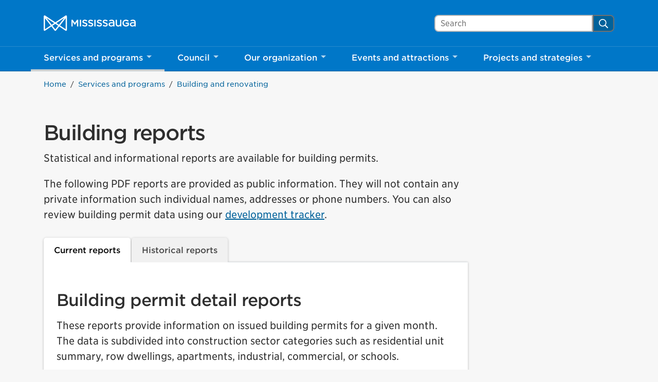

--- FILE ---
content_type: text/html; charset=UTF-8
request_url: https://www.mississauga.ca/services-and-programs/building-and-renovating/building-reports/
body_size: 37914
content:
<!DOCTYPE html>
<html lang="en">
<head>
    <meta charset="UTF-8">
    <meta name="viewport" content="width=device-width, initial-scale=1, minimum-scale=1, user-scalable=yes">

        
    <title>Building reports &#8211; City of Mississauga</title>
<meta name='robots' content='max-image-preview:large' />
<link rel='dns-prefetch' href='//www.mississauga.ca' />
<link rel='dns-prefetch' href='//translate.google.com' />
<link rel='stylesheet' id='wp-block-library-css' href='https://www.mississauga.ca/wp-includes/css/dist/block-library/style.min.css?ver=6.7.2' type='text/css' media='all' />
<style id='safe-svg-svg-icon-style-inline-css' type='text/css'>
.safe-svg-cover{text-align:center}.safe-svg-cover .safe-svg-inside{display:inline-block;max-width:100%}.safe-svg-cover svg{height:100%;max-height:100%;max-width:100%;width:100%}

</style>
<style id='classic-theme-styles-inline-css' type='text/css'>
/*! This file is auto-generated */
.wp-block-button__link{color:#fff;background-color:#32373c;border-radius:9999px;box-shadow:none;text-decoration:none;padding:calc(.667em + 2px) calc(1.333em + 2px);font-size:1.125em}.wp-block-file__button{background:#32373c;color:#fff;text-decoration:none}
</style>
<style id='global-styles-inline-css' type='text/css'>
:root{--wp--preset--aspect-ratio--square: 1;--wp--preset--aspect-ratio--4-3: 4/3;--wp--preset--aspect-ratio--3-4: 3/4;--wp--preset--aspect-ratio--3-2: 3/2;--wp--preset--aspect-ratio--2-3: 2/3;--wp--preset--aspect-ratio--16-9: 16/9;--wp--preset--aspect-ratio--9-16: 9/16;--wp--preset--color--black: #000000;--wp--preset--color--cyan-bluish-gray: #abb8c3;--wp--preset--color--white: #ffffff;--wp--preset--color--pale-pink: #f78da7;--wp--preset--color--vivid-red: #cf2e2e;--wp--preset--color--luminous-vivid-orange: #ff6900;--wp--preset--color--luminous-vivid-amber: #fcb900;--wp--preset--color--light-green-cyan: #7bdcb5;--wp--preset--color--vivid-green-cyan: #00d084;--wp--preset--color--pale-cyan-blue: #8ed1fc;--wp--preset--color--vivid-cyan-blue: #0693e3;--wp--preset--color--vivid-purple: #9b51e0;--wp--preset--gradient--vivid-cyan-blue-to-vivid-purple: linear-gradient(135deg,rgba(6,147,227,1) 0%,rgb(155,81,224) 100%);--wp--preset--gradient--light-green-cyan-to-vivid-green-cyan: linear-gradient(135deg,rgb(122,220,180) 0%,rgb(0,208,130) 100%);--wp--preset--gradient--luminous-vivid-amber-to-luminous-vivid-orange: linear-gradient(135deg,rgba(252,185,0,1) 0%,rgba(255,105,0,1) 100%);--wp--preset--gradient--luminous-vivid-orange-to-vivid-red: linear-gradient(135deg,rgba(255,105,0,1) 0%,rgb(207,46,46) 100%);--wp--preset--gradient--very-light-gray-to-cyan-bluish-gray: linear-gradient(135deg,rgb(238,238,238) 0%,rgb(169,184,195) 100%);--wp--preset--gradient--cool-to-warm-spectrum: linear-gradient(135deg,rgb(74,234,220) 0%,rgb(151,120,209) 20%,rgb(207,42,186) 40%,rgb(238,44,130) 60%,rgb(251,105,98) 80%,rgb(254,248,76) 100%);--wp--preset--gradient--blush-light-purple: linear-gradient(135deg,rgb(255,206,236) 0%,rgb(152,150,240) 100%);--wp--preset--gradient--blush-bordeaux: linear-gradient(135deg,rgb(254,205,165) 0%,rgb(254,45,45) 50%,rgb(107,0,62) 100%);--wp--preset--gradient--luminous-dusk: linear-gradient(135deg,rgb(255,203,112) 0%,rgb(199,81,192) 50%,rgb(65,88,208) 100%);--wp--preset--gradient--pale-ocean: linear-gradient(135deg,rgb(255,245,203) 0%,rgb(182,227,212) 50%,rgb(51,167,181) 100%);--wp--preset--gradient--electric-grass: linear-gradient(135deg,rgb(202,248,128) 0%,rgb(113,206,126) 100%);--wp--preset--gradient--midnight: linear-gradient(135deg,rgb(2,3,129) 0%,rgb(40,116,252) 100%);--wp--preset--font-size--small: 13px;--wp--preset--font-size--medium: 20px;--wp--preset--font-size--large: 36px;--wp--preset--font-size--x-large: 42px;--wp--preset--spacing--20: 0.44rem;--wp--preset--spacing--30: 0.67rem;--wp--preset--spacing--40: 1rem;--wp--preset--spacing--50: 1.5rem;--wp--preset--spacing--60: 2.25rem;--wp--preset--spacing--70: 3.38rem;--wp--preset--spacing--80: 5.06rem;--wp--preset--shadow--natural: 6px 6px 9px rgba(0, 0, 0, 0.2);--wp--preset--shadow--deep: 12px 12px 50px rgba(0, 0, 0, 0.4);--wp--preset--shadow--sharp: 6px 6px 0px rgba(0, 0, 0, 0.2);--wp--preset--shadow--outlined: 6px 6px 0px -3px rgba(255, 255, 255, 1), 6px 6px rgba(0, 0, 0, 1);--wp--preset--shadow--crisp: 6px 6px 0px rgba(0, 0, 0, 1);}:where(.is-layout-flex){gap: 0.5em;}:where(.is-layout-grid){gap: 0.5em;}body .is-layout-flex{display: flex;}.is-layout-flex{flex-wrap: wrap;align-items: center;}.is-layout-flex > :is(*, div){margin: 0;}body .is-layout-grid{display: grid;}.is-layout-grid > :is(*, div){margin: 0;}:where(.wp-block-columns.is-layout-flex){gap: 2em;}:where(.wp-block-columns.is-layout-grid){gap: 2em;}:where(.wp-block-post-template.is-layout-flex){gap: 1.25em;}:where(.wp-block-post-template.is-layout-grid){gap: 1.25em;}.has-black-color{color: var(--wp--preset--color--black) !important;}.has-cyan-bluish-gray-color{color: var(--wp--preset--color--cyan-bluish-gray) !important;}.has-white-color{color: var(--wp--preset--color--white) !important;}.has-pale-pink-color{color: var(--wp--preset--color--pale-pink) !important;}.has-vivid-red-color{color: var(--wp--preset--color--vivid-red) !important;}.has-luminous-vivid-orange-color{color: var(--wp--preset--color--luminous-vivid-orange) !important;}.has-luminous-vivid-amber-color{color: var(--wp--preset--color--luminous-vivid-amber) !important;}.has-light-green-cyan-color{color: var(--wp--preset--color--light-green-cyan) !important;}.has-vivid-green-cyan-color{color: var(--wp--preset--color--vivid-green-cyan) !important;}.has-pale-cyan-blue-color{color: var(--wp--preset--color--pale-cyan-blue) !important;}.has-vivid-cyan-blue-color{color: var(--wp--preset--color--vivid-cyan-blue) !important;}.has-vivid-purple-color{color: var(--wp--preset--color--vivid-purple) !important;}.has-black-background-color{background-color: var(--wp--preset--color--black) !important;}.has-cyan-bluish-gray-background-color{background-color: var(--wp--preset--color--cyan-bluish-gray) !important;}.has-white-background-color{background-color: var(--wp--preset--color--white) !important;}.has-pale-pink-background-color{background-color: var(--wp--preset--color--pale-pink) !important;}.has-vivid-red-background-color{background-color: var(--wp--preset--color--vivid-red) !important;}.has-luminous-vivid-orange-background-color{background-color: var(--wp--preset--color--luminous-vivid-orange) !important;}.has-luminous-vivid-amber-background-color{background-color: var(--wp--preset--color--luminous-vivid-amber) !important;}.has-light-green-cyan-background-color{background-color: var(--wp--preset--color--light-green-cyan) !important;}.has-vivid-green-cyan-background-color{background-color: var(--wp--preset--color--vivid-green-cyan) !important;}.has-pale-cyan-blue-background-color{background-color: var(--wp--preset--color--pale-cyan-blue) !important;}.has-vivid-cyan-blue-background-color{background-color: var(--wp--preset--color--vivid-cyan-blue) !important;}.has-vivid-purple-background-color{background-color: var(--wp--preset--color--vivid-purple) !important;}.has-black-border-color{border-color: var(--wp--preset--color--black) !important;}.has-cyan-bluish-gray-border-color{border-color: var(--wp--preset--color--cyan-bluish-gray) !important;}.has-white-border-color{border-color: var(--wp--preset--color--white) !important;}.has-pale-pink-border-color{border-color: var(--wp--preset--color--pale-pink) !important;}.has-vivid-red-border-color{border-color: var(--wp--preset--color--vivid-red) !important;}.has-luminous-vivid-orange-border-color{border-color: var(--wp--preset--color--luminous-vivid-orange) !important;}.has-luminous-vivid-amber-border-color{border-color: var(--wp--preset--color--luminous-vivid-amber) !important;}.has-light-green-cyan-border-color{border-color: var(--wp--preset--color--light-green-cyan) !important;}.has-vivid-green-cyan-border-color{border-color: var(--wp--preset--color--vivid-green-cyan) !important;}.has-pale-cyan-blue-border-color{border-color: var(--wp--preset--color--pale-cyan-blue) !important;}.has-vivid-cyan-blue-border-color{border-color: var(--wp--preset--color--vivid-cyan-blue) !important;}.has-vivid-purple-border-color{border-color: var(--wp--preset--color--vivid-purple) !important;}.has-vivid-cyan-blue-to-vivid-purple-gradient-background{background: var(--wp--preset--gradient--vivid-cyan-blue-to-vivid-purple) !important;}.has-light-green-cyan-to-vivid-green-cyan-gradient-background{background: var(--wp--preset--gradient--light-green-cyan-to-vivid-green-cyan) !important;}.has-luminous-vivid-amber-to-luminous-vivid-orange-gradient-background{background: var(--wp--preset--gradient--luminous-vivid-amber-to-luminous-vivid-orange) !important;}.has-luminous-vivid-orange-to-vivid-red-gradient-background{background: var(--wp--preset--gradient--luminous-vivid-orange-to-vivid-red) !important;}.has-very-light-gray-to-cyan-bluish-gray-gradient-background{background: var(--wp--preset--gradient--very-light-gray-to-cyan-bluish-gray) !important;}.has-cool-to-warm-spectrum-gradient-background{background: var(--wp--preset--gradient--cool-to-warm-spectrum) !important;}.has-blush-light-purple-gradient-background{background: var(--wp--preset--gradient--blush-light-purple) !important;}.has-blush-bordeaux-gradient-background{background: var(--wp--preset--gradient--blush-bordeaux) !important;}.has-luminous-dusk-gradient-background{background: var(--wp--preset--gradient--luminous-dusk) !important;}.has-pale-ocean-gradient-background{background: var(--wp--preset--gradient--pale-ocean) !important;}.has-electric-grass-gradient-background{background: var(--wp--preset--gradient--electric-grass) !important;}.has-midnight-gradient-background{background: var(--wp--preset--gradient--midnight) !important;}.has-small-font-size{font-size: var(--wp--preset--font-size--small) !important;}.has-medium-font-size{font-size: var(--wp--preset--font-size--medium) !important;}.has-large-font-size{font-size: var(--wp--preset--font-size--large) !important;}.has-x-large-font-size{font-size: var(--wp--preset--font-size--x-large) !important;}
:where(.wp-block-post-template.is-layout-flex){gap: 1.25em;}:where(.wp-block-post-template.is-layout-grid){gap: 1.25em;}
:where(.wp-block-columns.is-layout-flex){gap: 2em;}:where(.wp-block-columns.is-layout-grid){gap: 2em;}
:root :where(.wp-block-pullquote){font-size: 1.5em;line-height: 1.6;}
</style>
<link rel='stylesheet' id='siteimprove_preview_css-css' href='https://www.mississauga.ca/wp-content/plugins/siteimprove/admin/css/siteimprove-preview.css?ver=2.0.7' type='text/css' media='all' />
<link rel='stylesheet' id='main-style-css' href='https://www.mississauga.ca/wp-content/themes/mississauga/css/main.css?ver=e62c2a113' type='text/css' media='all' />
<link rel='stylesheet' id='fonts-css' href='https://www.mississauga.ca/wp-content/themes/mississauga/fonts/fonts.css?ver=e62c2a113' type='text/css' media='all' />
<style id='divi-builder-style-inline-inline-css' type='text/css'>
#wp-admin-bar-et-use-visual-builder a:before{font-family:ETmodules!important;content:"\e625";font-size:30px!important;width:28px;margin-top:-3px;color:#974df3!important}#wp-admin-bar-et-use-visual-builder:hover a:before{color:#fff!important}#wp-admin-bar-et-use-visual-builder:hover a,#wp-admin-bar-et-use-visual-builder a:hover{transition:background-color .5s ease;-webkit-transition:background-color .5s ease;-moz-transition:background-color .5s ease;background-color:#7e3bd0!important;color:#fff!important}* html .clearfix,:first-child+html .clearfix{zoom:1}.iphone .et_pb_section_video_bg video::-webkit-media-controls-start-playback-button{display:none!important;-webkit-appearance:none}.et_mobile_device .et_pb_section_parallax .et_pb_parallax_css{background-attachment:scroll}.et-social-facebook a.icon:before{content:"\e093"}.et-social-twitter a.icon:before{content:"\e094"}.et-social-google-plus a.icon:before{content:"\e096"}.et-social-instagram a.icon:before{content:"\e09a"}.et-social-rss a.icon:before{content:"\e09e"}.ai1ec-single-event:after{content:" ";display:table;clear:both}.evcal_event_details .evcal_evdata_cell .eventon_details_shading_bot.eventon_details_shading_bot{z-index:3}.wp-block-divi-layout{margin-bottom:1em}#et-boc .et-l{text-shadow:none}#et-boc .et-l .hentry,#et-boc .et-l a,#et-boc .et-l a:active,#et-boc .et-l blockquote,#et-boc .et-l div,#et-boc .et-l em,#et-boc .et-l form,#et-boc .et-l h1,#et-boc .et-l h2,#et-boc .et-l h3,#et-boc .et-l h4,#et-boc .et-l h5,#et-boc .et-l h6,#et-boc .et-l hr,#et-boc .et-l iframe,#et-boc .et-l img,#et-boc .et-l input,#et-boc .et-l label,#et-boc .et-l li,#et-boc .et-l object,#et-boc .et-l ol,#et-boc .et-l p,#et-boc .et-l span,#et-boc .et-l strong,#et-boc .et-l textarea,#et-boc .et-l ul,#et-boc .et-l video{text-align:inherit;margin:0;padding:0;border:none;outline:0;vertical-align:baseline;background:transparent;letter-spacing:normal;color:inherit;box-shadow:none;-webkit-box-shadow:none;-moz-box-shadow:none;text-shadow:inherit;border-radius:0;-moz-border-radius:0;-webkit-border-radius:0;transition:none}#et-boc .et-l h1,#et-boc .et-l h2,#et-boc .et-l h3,#et-boc .et-l h4,#et-boc .et-l h5,#et-boc .et-l h6{line-height:1em;padding-bottom:10px;font-weight:500;text-transform:none;font-style:normal}#et-boc .et-l ol,#et-boc .et-l ul{list-style:none;text-align:inherit}#et-boc .et-l ol li,#et-boc .et-l ul li{padding-left:0;background:none;margin-left:0}#et-boc .et-l blockquote{quotes:none}#et-boc .et-l blockquote:after,#et-boc .et-l blockquote:before{content:"";content:none}#et-boc .et-l :focus{outline:0}#et-boc .et-l article,#et-boc .et-l aside,#et-boc .et-l footer,#et-boc .et-l header,#et-boc .et-l hgroup,#et-boc .et-l nav,#et-boc .et-l section{display:block}#et-boc .et-l input[type=email],#et-boc .et-l input[type=number],#et-boc .et-l input[type=password],#et-boc .et-l input[type=text]{height:49px}#et-boc .et-l a{text-decoration:none!important}#et-boc .et-l p{padding-bottom:1em;color:inherit!important}#et-boc .et-l p:last-of-type{padding-bottom:0}#et-boc .et-l img{max-width:100%;height:auto}#et-boc .et-l embed,#et-boc .et-l iframe,#et-boc .et-l object,#et-boc .et-l video{max-width:100%}.et-db #et-boc .et-l .et_pb_widget_area .enigma_sidebar_widget #searchform .input-group-btn,.et-db #et-boc .et-l .et_pb_widget_area .widget_search .large-2,.et-db #et-boc .et-l .et_pb_widget_area .widget_search .small-2,.et-db #et-boc .et-l .et_pb_widget_area .widget_search>form>.input-group>span.input-group-btn{position:absolute;top:0;right:0;z-index:5;width:80px}.et-db #et-boc .et-l .et_pb_module a{color:#2ea3f2}.et-db #et-boc .et-l .et_pb_module .sticky h2,.et-db #et-boc .et-l .et_pb_module h2 a{color:inherit!important}.et-db #et-boc .et-l .et_pb_module input{margin:0}.et-db #et-boc .et-l .et_pb_module .post-meta{position:relative}.et-db #et-boc .et-l .et_pb_bg_layout_dark a{color:#fff}.et-db #et-boc .et-l .et-pb-slider-arrows a:before,.et-db #et-boc .et-l .et_pb_video_play:before,.et-db #et-boc .et-l ul.et_pb_member_social_links a:before{color:inherit}.et-db #et-boc .et-l ul.et_pb_social_media_follow .et_pb_social_icon a.icon{top:auto;position:relative}.et-db #et-boc .et-l .clearfix{clear:none;display:inline;display:initial}.et-db #et-boc .et-l address.clearfix,.et-db #et-boc .et-l article.clearfix,.et-db #et-boc .et-l aside.clearfix,.et-db #et-boc .et-l blockquote.clearfix,.et-db #et-boc .et-l canvas.clearfix,.et-db #et-boc .et-l dd.clearfix,.et-db #et-boc .et-l div.clearfix,.et-db #et-boc .et-l dl.clearfix,.et-db #et-boc .et-l fieldset.clearfix,.et-db #et-boc .et-l figcaption.clearfix,.et-db #et-boc .et-l figure.clearfix,.et-db #et-boc .et-l footer.clearfix,.et-db #et-boc .et-l form.clearfix,.et-db #et-boc .et-l h1.clearfix,.et-db #et-boc .et-l h2.clearfix,.et-db #et-boc .et-l h3.clearfix,.et-db #et-boc .et-l h4.clearfix,.et-db #et-boc .et-l h5.clearfix,.et-db #et-boc .et-l h6.clearfix,.et-db #et-boc .et-l header.clearfix,.et-db #et-boc .et-l hgroup.clearfix,.et-db #et-boc .et-l hr.clearfix,.et-db #et-boc .et-l main.clearfix,.et-db #et-boc .et-l nav.clearfix,.et-db #et-boc .et-l noscript.clearfix,.et-db #et-boc .et-l ol.clearfix,.et-db #et-boc .et-l output.clearfix,.et-db #et-boc .et-l p.clearfix,.et-db #et-boc .et-l pre.clearfix,.et-db #et-boc .et-l section.clearfix,.et-db #et-boc .et-l table.clearfix,.et-db #et-boc .et-l tfoot.clearfix,.et-db #et-boc .et-l ul.clearfix,.et-db #et-boc .et-l video.clearfix{display:block}.et-db #et-boc .et-l .et_main_video_container *,.et-db #et-boc .et-l .et_pb_slide_video *,.et-db #et-boc .et-l .et_pb_video_box *{height:auto}.et-db #et-boc .et-l .et_main_video_container iframe,.et-db #et-boc .et-l .et_pb_slide_video iframe,.et-db #et-boc .et-l .et_pb_video_box iframe{height:100%}.et-db #et-boc .et-l .et_pb_module ul{overflow:visible}.et-db #et-boc .et-l .et_pb_module ol,.et-db #et-boc .et-l .et_pb_module ul,ol .et-db #et-boc .et-l .et_pb_module,ul .et-db #et-boc .et-l .et_pb_module{background:transparent}.et-db #et-boc .et-l .et_pb_module h3{display:block!important}.et-db #et-boc .et-l .et_pb_module img{max-width:100%;margin:0;border:none;padding:0;background:none;border-radius:0}.et-db #et-boc .et-l .et_pb_module img:hover{opacity:1;box-shadow:none}.et-db #et-boc .et-l .et_pb_module a:not(.wc-forward),.et-db #et-boc .et-l .et_pb_module h1 a,.et-db #et-boc .et-l .et_pb_module h2 a,.et-db #et-boc .et-l .et_pb_module h3 a,.et-db #et-boc .et-l .et_pb_module h4 a,.et-db #et-boc .et-l .et_pb_module h5 a,.et-db #et-boc .et-l .et_pb_module h6 a{line-height:1em;padding-bottom:10px;font-weight:500;text-transform:none;font-style:normal}.et-db #et-boc .et-l .et_pb_module .entry-featured-image-url{padding-bottom:0}.et-db #et-boc .et-l .et_pb_module blockquote{margin:20px 0 30px;padding-left:20px;border-left:5px solid;border-color:#2ea3f2;font-style:normal}.et-db #et-boc .et-l .et_pb_module input[type=radio]{margin-right:7px}.et-db #et-boc .et-l .et_pb_module input.text:not(.qty),.et-db #et-boc .et-l .et_pb_module input.title,.et-db #et-boc .et-l .et_pb_module input[type=email],.et-db #et-boc .et-l .et_pb_module input[type=password],.et-db #et-boc .et-l .et_pb_module input[type=tel],.et-db #et-boc .et-l .et_pb_module input[type=text],.et-db #et-boc .et-l .et_pb_module input select,.et-db #et-boc .et-l .et_pb_module input textarea{border:1px solid #bbb;color:#4e4e4e;padding:5px 10px;height:auto;width:auto}.et-db #et-boc .et-l .et_pb_module #email{width:100%}.et-db #et-boc .et-l .et-pb-slider-arrows a{color:inherit}.et-db #et-boc .et-l .et_pb_post .post-meta a{color:inherit!important}.et-db #et-boc .et-l .et_pb_counter_amount_number{letter-spacing:inherit;text-decoration:inherit}.et-db #et-boc .et-l .et_pb_blurb img{width:inherit}.et-db #et-boc .et-l .comment-content *,.et-db #et-boc .et-l .et_pb_blurb_container,.et-db #et-boc .et-l .et_pb_blurb_container *,.et-db #et-boc .et-l .et_pb_blurb_content,.et-db #et-boc .et-l .et_pb_newsletter_button_text,.et-db #et-boc .et-l .et_pb_newsletter_description *,.et-db #et-boc .et-l .et_pb_promo_description,.et-db #et-boc .et-l .et_pb_promo_description *{letter-spacing:inherit}.et-db #et-boc .et-l .et_pb_image img{width:inherit}.et-db #et-boc .et-l .et_pb_image a{line-height:0;padding-bottom:0}.et-db #et-boc .et-l .et_pb_newsletter_description{letter-spacing:inherit}.et-db #et-boc .et-l .et_pb_newsletter_form p input{background-color:#fff!important;width:100%!important}.et-db #et-boc .et-l .et_pb_text *{letter-spacing:inherit}.et-db #et-boc .et-l .et-db .et_pb_section{background-color:transparent}.et-db #et-boc .et-l .et_pb_section *{-webkit-font-smoothing:antialiased}.et-db #et-boc .et-l .pagination{width:100%;clear:both}.et-db #et-boc .et-l .pagination:after,.et-db #et-boc .et-l .pagination:before{visibility:hidden}.et-db #et-boc .et-l .pagination a{width:auto;border:none;background:transparent}.et-db #et-boc .et-l .wp-pagenavi{text-align:right;border-top:1px solid #e2e2e2;padding-top:13px;clear:both;margin-bottom:30px}.et-db #et-boc .et-l .wp-pagenavi a,.et-db #et-boc .et-l .wp-pagenavi span{color:#666;margin:0 5px;text-decoration:none;font-size:14px!important;font-weight:400!important;border:none!important}.et-db #et-boc .et-l .wp-pagenavi .nextpostslink,.et-db #et-boc .et-l .wp-pagenavi .previouspostslink{color:#999!important}.et-db #et-boc .et-l .wp-pagenavi a:hover,.et-db #et-boc .et-l .wp-pagenavi span.current{color:#82c0c7!important}.et-db #et-boc .et-l .nav-previous{float:left}.et-db #et-boc .et-l .nav-next{float:right}.et-db #et-boc .et-l article .et_pb_text_color_light,.et-db #et-boc .et-l article .et_pb_text_color_light a,.et-db #et-boc .et-l article .et_pb_text_color_light a:hover,.et-db #et-boc .et-l article .et_pb_text_color_light a:visited,.et-db #et-boc .et-l article .et_pb_text_color_light blockquote{color:#fff}.et-db #et-boc .et-l .et_pb_posts .et_pb_post{padding:0;border-top:none;border-left:0;border-right:0;border-bottom:none;background:transparent;width:100%;margin-top:0}.et-db #et-boc .et-l .et_pb_posts .et_pb_post .entry-title a,.et-db #et-boc .et-l .et_pb_posts .et_pb_post .post-content,.et-db #et-boc .et-l .et_pb_posts .et_pb_post .post-content *,.et-db #et-boc .et-l .et_pb_posts .et_pb_post .post-meta a,.et-db #et-boc .et-l .et_pb_posts .et_pb_post .post-meta span{letter-spacing:inherit}.et-db #et-boc .et-l .et_pb_blog_grid blockquote:before,.et-db #et-boc .et-l .et_pb_posts blockquote:before{display:none}.et-db #et-boc .et-l .et_pb_blog_grid a.more-link,.et-db #et-boc .et-l .et_pb_posts a.more-link{position:relative;color:inherit!important;font-size:inherit;background-color:transparent!important;float:none!important;padding:0!important;text-transform:none;line-height:normal;display:block;font-family:inherit;bottom:auto;right:auto}.et-db #et-boc .et-l .et_pb_blog_grid .column{width:100%;margin:0}.et-db #et-boc .et-l .et_pb_blog_grid .et_pb_post{padding:19px!important;background-image:none!important;float:none;width:100%;margin-top:0}.et-db #et-boc .et-l .et_pb_blog_grid .et_pb_image_container{max-width:none}.et-db #et-boc .et-l .et_pb_blog_grid_wrapper .et_pb_blog_grid article{border-bottom:1px solid #ddd!important}.et-db #et-boc .et-l .et_pb_grid_item.entry{padding:0}.et-db #et-boc .et-l .et_pb_module ul,.et-db #et-boc .et-l ul.et_pb_module{margin:0}.et-db #et-boc .et-l .et_pb_module li{list-style:none}.et-db #et-boc .et-l .et_pb_module a,.et-db #et-boc .et-l .et_pb_module a:hover{text-decoration:none}.et-db #et-boc .et-l .et_pb_module h1,.et-db #et-boc .et-l .et_pb_module h2,.et-db #et-boc .et-l .et_pb_module h3,.et-db #et-boc .et-l .et_pb_module h4,.et-db #et-boc .et-l .et_pb_module h5,.et-db #et-boc .et-l .et_pb_module h6{margin:0;text-align:inherit}.et-db #et-boc .et-l .et_pb_module .column{padding:0}.et-db #et-boc .et-l .et_pb_module p{margin:0;text-align:inherit}.et-db #et-boc .et-l .et_pb_module a:focus{outline:none}.et-db #et-boc .et-l .et_pb_module img{display:inline}.et-db #et-boc .et-l .et_pb_module span.percent-value{font-size:inherit;letter-spacing:inherit}.et-db #et-boc .et-l .et_pb_module .hentry{box-shadow:none}.et-db #et-boc .et-l .et_pb_blurb_content ol,.et-db #et-boc .et-l .et_pb_blurb_content ul,.et-db #et-boc .et-l .et_pb_code ol,.et-db #et-boc .et-l .et_pb_code ul,.et-db #et-boc .et-l .et_pb_fullwidth_header .header-content ol,.et-db #et-boc .et-l .et_pb_fullwidth_header .header-content ul,.et-db #et-boc .et-l .et_pb_newsletter_description_content ol,.et-db #et-boc .et-l .et_pb_newsletter_description_content ul,.et-db #et-boc .et-l .et_pb_promo_description ol,.et-db #et-boc .et-l .et_pb_promo_description ul,.et-db #et-boc .et-l .et_pb_slide_content ol,.et-db #et-boc .et-l .et_pb_slide_content ul,.et-db #et-boc .et-l .et_pb_tab ol,.et-db #et-boc .et-l .et_pb_tab ul,.et-db #et-boc .et-l .et_pb_team_member_description ol,.et-db #et-boc .et-l .et_pb_team_member_description ul,.et-db #et-boc .et-l .et_pb_testimonial_description_inner ol,.et-db #et-boc .et-l .et_pb_testimonial_description_inner ul,.et-db #et-boc .et-l .et_pb_text ol,.et-db #et-boc .et-l .et_pb_text ul,.et-db #et-boc .et-l .et_pb_toggle_content ol,.et-db #et-boc .et-l .et_pb_toggle_content ul{margin-top:15px;margin-bottom:15px;margin-left:25px}.et-db #et-boc .et-l .et_pb_blurb_content ul li,.et-db #et-boc .et-l .et_pb_code ul li,.et-db #et-boc .et-l .et_pb_fullwidth_header .header-content ul li,.et-db #et-boc .et-l .et_pb_newsletter_description_content ul li,.et-db #et-boc .et-l .et_pb_promo_description ul li,.et-db #et-boc .et-l .et_pb_slide_content ul li,.et-db #et-boc .et-l .et_pb_tab ul li,.et-db #et-boc .et-l .et_pb_team_member_description ul li,.et-db #et-boc .et-l .et_pb_testimonial_description_inner ul li,.et-db #et-boc .et-l .et_pb_text ul li,.et-db #et-boc .et-l .et_pb_toggle_content ul li{list-style:disc}.et-db #et-boc .et-l .et_pb_blurb_content ol li,.et-db #et-boc .et-l .et_pb_code ol li,.et-db #et-boc .et-l .et_pb_fullwidth_header .header-content ol li,.et-db #et-boc .et-l .et_pb_newsletter_description_content ol li,.et-db #et-boc .et-l .et_pb_promo_description ol li,.et-db #et-boc .et-l .et_pb_slide_content ol li,.et-db #et-boc .et-l .et_pb_tab ol li,.et-db #et-boc .et-l .et_pb_team_member_description ol li,.et-db #et-boc .et-l .et_pb_testimonial_description_inner ol li,.et-db #et-boc .et-l .et_pb_text ol li,.et-db #et-boc .et-l .et_pb_toggle_content ol li{list-style:decimal}.et-db #et-boc .et-l .et_pb_section{margin-bottom:0}.et-db #et-boc .et-l .widget .widget-title,.et-db #et-boc .et-l .widget a{color:inherit}.et-db #et-boc .et-l span.et_portfolio_image{position:relative;display:block}.et-db #et-boc .et-l span.et_portfolio_image img{display:block}.et-db #et-boc .et-l .et_audio_container .mejs-time.mejs-currenttime-container.custom{line-height:18px}.et-db #et-boc .et-l hr.et_pb_module{background-color:transparent;background-image:none;margin:0;padding:0}.et-db #et-boc .et-l .et-pb-slider-arrows a,.et-db #et-boc .et-l .et_pb_blurb_container h4 a,.et-db #et-boc .et-l .et_pb_module .post-meta a,.et-db #et-boc .et-l .et_pb_module h2 a,.et-db #et-boc .et-l .et_pb_module li a,.et-db #et-boc .et-l .et_pb_portfolio_item a,.et-db #et-boc .et-l .et_pb_testimonial_meta a{border-bottom:none}.et-db #et-boc .et-l .et_pb_portfolio_filter a{letter-spacing:inherit;line-height:inherit}.et-db #et-boc .et-l .et_pb_portfolio img{width:100%}.et-db #et-boc .et-l .et_pb_filterable_portfolio.et_pb_filterable_portfolio_grid .hentry,.et-db #et-boc .et-l .et_pb_fullwidth_portfolio .hentry,.et-db #et-boc .et-l .et_pb_portfolio_grid .hentry{padding:0;border:none;clear:none}.et-db #et-boc .et-l .et_pb_filterable_portfolio .hentry:after,.et-db #et-boc .et-l .et_pb_fullwidth_portfolio .hentry:after,.et-db #et-boc .et-l .et_pb_portfolio .hentry:after,.et-db #et-boc .et-l .et_pb_portfolio_grid .hentry:after{background:transparent}.et-db #et-boc .et-l .et_pb_filterable_portfolio_grid .et_pb_portfolio_item h2{font-size:26px}.et-db #et-boc .et-l .et_pb_filterable_portfolio .et_pb_portfolio_filter a{max-width:none}.et-db #et-boc .et-l .et_pb_filterable_portfolio .et_pb_portfolio_filter li{color:#666}.et-db #et-boc .et-l .et_pb_filterable_portfolio .et_pb_portfolio_filter li a{color:inherit!important}.et-db #et-boc .et-l .et_pb_filterable_portfolio .et_pb_portfolio_filter li a:hover{color:#666!important}.et-db #et-boc .et-l .et_pb_filterable_portfolio h2 a{letter-spacing:inherit}.et-db #et-boc .et-l .et_pb_portfolio_filters li a.active{color:#82c0c7!important}.et-db #et-boc .et-l .et_pb_module .hentry.has-post-thumbnail:first-child{margin-top:0}.et-db #et-boc .et-l .et_pb_portfolio_items .hentry,.et-db #et-boc .et-l .format-quote.hentry{padding:0}.et-db #et-boc .et-l .et-bg-layout-dark{text-shadow:none;color:inherit}.et-db #et-boc .et-l .et_pb_slide_image img{margin:0}.et-db #et-boc .et-l .et_pb_slide_description h2{line-height:1em;padding-bottom:10px}.et-db #et-boc .et-l .et_pb_slider .mejs-offscreen{display:none}.et-db #et-boc .et-l .et_pb_slide_content *{letter-spacing:inherit}.et-db #et-boc .et-l .et_pb_countdown_timer .section{width:auto}.et-db #et-boc .et-l .et_pb_widget_area{max-width:100%}.et-db #et-boc .et-l .et_pb_widget_area #searchform,.et-db #et-boc .et-l .et_pb_widget_area #searchform #s,.et-db #et-boc .et-l .et_pb_widget_area *,.et-db #et-boc .et-l .et_pb_widget_area input.search-field{max-width:100%;word-wrap:break-word;box-sizing:border-box;-webkit-box-sizing:border-box;-moz-box-sizing:border-box}.et-db #et-boc .et-l .et_pb_widget_area .widget{border:none;background:transparent;padding:0;box-shadow:none}.et-db #et-boc .et-l .et_pb_widget_area .widget:after{background:transparent}.et-db #et-boc .et-l .et_pb_widget_area .widget-title{border-bottom:none}.et-db #et-boc .et-l .et_pb_widget_area>.widget-title:not(:first-child){margin-top:30px}.et-db #et-boc .et-l .et_pb_widget_area .widget-title,.et-db #et-boc .et-l .et_pb_widget_area h1:first-of-type,.et-db #et-boc .et-l .et_pb_widget_area h2:first-of-type,.et-db #et-boc .et-l .et_pb_widget_area h3:first-of-type,.et-db #et-boc .et-l .et_pb_widget_area h4:first-of-type,.et-db #et-boc .et-l .et_pb_widget_area h5:first-of-type,.et-db #et-boc .et-l .et_pb_widget_area h6:first-of-type{font-weight:500;font-style:normal}.et-db #et-boc .et-l .et_pb_widget_area .widget-title:before,.et-db #et-boc .et-l .et_pb_widget_area h1:first-of-type:before,.et-db #et-boc .et-l .et_pb_widget_area h2:first-of-type:before,.et-db #et-boc .et-l .et_pb_widget_area h3:first-of-type:before,.et-db #et-boc .et-l .et_pb_widget_area h4:first-of-type:before,.et-db #et-boc .et-l .et_pb_widget_area h5:first-of-type:before,.et-db #et-boc .et-l .et_pb_widget_area h6:first-of-type:before{display:none}.et-db #et-boc .et-l .et_pb_widget_area .widgettitle{font-size:18px;padding-bottom:10px}.et-db #et-boc .et-l .et_pb_widget_area .enigma_sidebar_widget,.et-db #et-boc .et-l .et_pb_widget_area .fwidget,.et-db #et-boc .et-l .et_pb_widget_area .sb-widget,.et-db #et-boc .et-l .et_pb_widget_area .widget,.et-db #et-boc .et-l .et_pb_widget_area .widget-box,.et-db #et-boc .et-l .et_pb_widget_area .widget-container,.et-db #et-boc .et-l .et_pb_widget_area .widget-wrapper{margin-top:0;margin-bottom:30px;color:inherit}.et-db #et-boc .et-l .et_pb_widget_area ul li{margin-top:.25em;margin-bottom:.25em;background:none;margin-left:0}.et-db #et-boc .et-l .et_pb_widget_area ul li:after,.et-db #et-boc .et-l .et_pb_widget_area ul li:before{display:none}.et-db #et-boc .et-l .et_pb_widget_area ul ul{border-top:none}.et-db #et-boc .et-l .et_pb_widget_area ul ul li{margin-top:5px;margin-left:15px}.et-db #et-boc .et-l .et_pb_widget_area ul ul li:last-child{border-bottom:none;margin-bottom:0}.et-db #et-boc .et-l .et_pb_widget_area .widgettitle:before{display:none}.et-db #et-boc .et-l .et_pb_widget_area select{margin-right:0;margin-left:0;width:auto}.et-db #et-boc .et-l .et_pb_widget_area img{max-width:100%!important}.et-db #et-boc .et-l .et_pb_widget_area .enigma_sidebar_widget ul li a{display:inline-block;margin-left:0;padding-left:0}.et-db #et-boc .et-l .et_pb_widget_area .enigma_sidebar_widget ul ul li:last-child{padding-bottom:0}.et-db #et-boc .et-l .et_pb_widget_area #searchform,.et-db #et-boc .et-l .et_pb_widget_area .widget_search form{position:relative;padding:0;background:none;margin-top:0;margin-left:0;margin-right:0;display:block;width:100%;height:auto;border:none}.et-db #et-boc .et-l .et_pb_widget_area #searchform input[type=text],.et-db #et-boc .et-l .et_pb_widget_area .enigma_sidebar_widget #searchform input[type=text],.et-db #et-boc .et-l .et_pb_widget_area .widget_search .search-field,.et-db #et-boc .et-l .et_pb_widget_area .widget_search input[type=search],.et-db #et-boc .et-l .et_pb_widget_area .widget_search input[type=text]{position:relative;margin:0;padding:.7em 90px .7em .7em!important;min-width:0;width:100%!important;height:40px!important;font-size:14px;line-height:normal;border:1px solid #ddd!important;color:#666;border-radius:3px!important;display:block;background:#fff!important;background-image:none!important;box-shadow:none!important;float:none!important}.et-db #et-boc .et-l .et_pb_widget_area .et-narrow-wrapper #searchform input[type=text]{padding-right:.7em!important}.et-db #et-boc .et-l .et_pb_widget_area #searchform input[type=submit],.et-db #et-boc .et-l .et_pb_widget_area .enigma_sidebar_widget #searchform button{background-color:#ddd!important;font-size:14px;text-transform:none!important;padding:0 .7em!important;min-width:0;width:80px!important;height:40px!important;-webkit-border-top-right-radius:3px!important;-webkit-border-bottom-right-radius:3px!important;-moz-border-radius-topright:3px!important;-moz-border-radius-bottomright:3px;border-top-right-radius:3px;border-bottom-right-radius:3px;position:absolute!important;left:auto;right:0!important;top:0!important;display:inline-block!important;clip:auto;text-align:center;box-shadow:none!important;cursor:pointer;color:#666!important;text-indent:0!important;background-image:none!important;border:none!important;margin:0!important;float:none!important}.et-db #et-boc .et-l .et_pb_widget_area .et-narrow-wrapper #searchform input[type=submit],.et-db #et-boc .et-l .et_pb_widget_area .widget_search .search-submit,.et-db #et-boc .et-l .et_pb_widget_area .widget_search button,.et-db #et-boc .et-l .et_pb_widget_area .widget_search form.searchform>button,.et-db #et-boc .et-l .et_pb_widget_area .widget_search input[type=submit]{position:relative!important;margin-top:1em!important;-webkit-border-top-left-radius:3px!important;-webkit-border-bottom-left-radius:3px!important;-moz-border-radius-topleft:3px!important;-moz-border-radius-bottomleft:3px;border-top-left-radius:3px;border-bottom-left-radius:3px}.et-db #et-boc .et-l .et_pb_widget_area .widget_search .themeform.searchform div:after,.et-db #et-boc .et-l .et_pb_widget_area .widget_search form:before{display:none}.et-db #et-boc .et-l .et_pb_widget_area .widget_search .input-group,.et-db #et-boc .et-l .et_pb_widget_area .widget_search fieldset,.et-db #et-boc .et-l .et_pb_widget_area .widget_search label{display:block;max-width:100%!important}.et-db #et-boc .et-l .et_pb_widget_area .widget_search.et-narrow-wrapper input[type=search],.et-db #et-boc .et-l .et_pb_widget_area .widget_search.et-narrow-wrapper input[type=text],.et-db #et-boc .et-l .et_pb_widget_area .widget_search.et-no-submit-button input[type=search],.et-db #et-boc .et-l .et_pb_widget_area .widget_search.et-no-submit-button input[type=text]{padding-right:.7em!important}.et-db #et-boc .et-l .et_pb_widget_area .widget_search .search-submit:hover,.et-db #et-boc .et-l .et_pb_widget_area .widget_search input[type=submit]:hover{background:#ddd}.et-db #et-boc .et-l .et_pb_widget_area .widget_search button.search-submit .screen-reader-text{display:inline-block;clip:auto;width:auto;height:auto;position:relative!important;line-height:normal;color:#666}.et-db #et-boc .et-l .et_pb_widget_area .widget_search button.search-submit:before{display:none}.et-db #et-boc .et-l .et_pb_widget_area .widget_search form.form-search .input-group-btn,.et-db #et-boc .et-l .et_pb_widget_area .widget_search form.searchform #search-button-box{position:absolute;top:0;right:0;width:80px;height:40px;z-index:12}.et-db #et-boc .et-l .et_pb_widget_area .widget_search.et-narrow-wrapper form.form-search .input-group-btn,.et-db #et-boc .et-l .et_pb_widget_area .widget_search.et-narrow-wrapper form.searchform #search-button-box,.et-db #et-boc .et-l .et_pb_widget_area .widget_search.et-no-submit-button form.form-search .input-group-btn,.et-db #et-boc .et-l .et_pb_widget_area .widget_search.et-no-submit-button form.searchform #search-button-box{position:relative!important}.et-db #et-boc .et-l .et_pb_widget_area .widget_search .seach_section fieldset{padding:0;margin:0}.et-db #et-boc .et-l .et_pb_widget_area .widget_search .seach_section fieldset .searchsub,.et-db #et-boc .et-l .et_pb_widget_area .widget_search .seach_section fieldset .searchtext{padding:0;background:none}.et-db #et-boc .et-l .et_pb_widget_area .widget_search .assistive-text,.et-db #et-boc .et-l .et_pb_widget_area .widget_search>form>div>.screen-reader-text[for=s]{display:none}.et-db #et-boc .et-l .et_pb_widget_area .widget_search .enigma_sidebar_widget .input-group{display:block}.et-db #et-boc .et-l .et_pb_widget_area .widget_search.et-narrow-wrapper>form>.input-group>span.input-group-btn,.et-db #et-boc .et-l .et_pb_widget_area .widget_search.et-no-submit-button>form>.input-group>span.input-group-btn{position:relative!important}.et-db #et-boc .et-l .et_pb_widget_area .widget_search table.searchform td.searchfield{width:auto;border:none}.et-db #et-boc .et-l .et_pb_widget_area .widget_search table.searchform td.searchbutton{border:none;background:transparent}.et-db #et-boc .et-l .et_pb_widget_area .widget_search .large-10,.et-db #et-boc .et-l .et_pb_widget_area .widget_search .small-10{width:100%}.et-db #et-boc .et-l .et_pb_widget_area .widget_search div.search-field{border:none!important;padding:0!important}.et-db #et-boc .et-l .et_pb_widget_area .widget_search #searchform:after{display:none}.et-db #et-boc .et-l .et_pb_widget_area .enigma_sidebar_widget .input-group{display:block}.et-db #et-boc .et-l .et_pb_widget_area #calendar_wrap{width:100%}.et-db #et-boc .et-l .et_pb_widget_area #wp-calendar,.et-db #et-boc .et-l .et_pb_widget_area .widget_calendar table{table-layout:fixed;width:100%;margin:0}.et-db #et-boc .et-l .et_pb_widget_area .widget_calendar table td,.et-db #et-boc .et-l .et_pb_widget_area .widget_calendar table th{background:transparent}.et-db #et-boc .et-l .et_pb_widget_area .widget_nav_menu ul,.et-db #et-boc .et-l .et_pb_widget_area .widget_nav_menu ul li{display:block}.et-db #et-boc .et-l .et_pb_widget_area .widget_nav_menu .menu{font-family:inherit}.et-db #et-boc .et-l .et_pb_widget_area .widget_nav_menu .menu-item-has-children>a:after,.et-db #et-boc .et-l .et_pb_widget_area .widget_nav_menu .menu li>ul:before{display:none}.et-db #et-boc .et-l .et_pb_newsletter input#email{float:none;max-width:100%}.et-db #et-boc .et-l .et_pb_newsletter_form input{outline:none!important;box-shadow:none!important}.et-db #et-boc .et-l .et_pb_fullwidth_header .et_pb_fullwidth_header_container{float:none}.et-db #et-boc .et-l .et_quote_content blockquote{background-color:transparent!important}.et-db #et-boc .et-l .et_pb_bg_layout_dark .widget,.et-db #et-boc .et-l .et_pb_bg_layout_dark h1 a,.et-db #et-boc .et-l .et_pb_bg_layout_dark h2 a,.et-db #et-boc .et-l .et_pb_bg_layout_dark h3 a,.et-db #et-boc .et-l .et_pb_bg_layout_dark h4 a,.et-db #et-boc .et-l .et_pb_bg_layout_dark h5 a,.et-db #et-boc .et-l .et_pb_bg_layout_dark h6 a{color:inherit!important}.et-db #et-boc .et-l .et-menu-nav{padding:0 5px;margin-bottom:0;overflow:visible!important;background:transparent;border:none}.et-db #et-boc .et-l .et-menu a{padding-top:0;color:inherit!important;background:transparent;text-decoration:inherit!important}.et-db #et-boc .et-l .et-menu a:hover{background:inherit}.et-db #et-boc .et-l .et-menu.nav li,.et-db #et-boc .et-l .et-menu.nav li a{float:none}.et-db #et-boc .et-l .et-menu.nav li ul{display:block;border-radius:0;border-left:none;border-right:none;border-bottom:none}.et-db #et-boc .et-l .et-menu.nav li li{padding:0 20px!important;border-bottom:none;background:inherit}.et-db #et-boc .et-l .et-menu.nav li li a{padding:6px 20px!important;border:none}.et-db #et-boc .et-l .et-menu.nav>li>ul{top:auto}.et-db #et-boc .et-l .et_pb_fullwidth_menu .mobile_nav,.et-db #et-boc .et-l .et_pb_menu .mobile_nav{display:block}.et-db #et-boc .et-l .et_pb_fullwidth_menu .mobile_nav>span,.et-db #et-boc .et-l .et_pb_menu .mobile_nav>span{width:auto;height:auto;top:auto;right:auto}.et-db #et-boc .et-l .et_pb_fullwidth_menu .mobile_nav.opened>span,.et-db #et-boc .et-l .et_pb_menu .mobile_nav.opened>span{transform:none}.et-db #et-boc .et-l .et_pb_fullwidth_menu .et_mobile_menu li>a,.et-db #et-boc .et-l .et_pb_menu .et_mobile_menu li>a{color:inherit!important;background:none;width:100%;padding:10px 5%!important}.et-db #et-boc .et-l .et_pb_fullwidth_menu .et_mobile_menu>.menu-item-has-children>a,.et-db #et-boc .et-l .et_pb_menu .et_mobile_menu>.menu-item-has-children>a{background-color:rgba(0,0,0,.03)}.et-db #et-boc .et-l .et_pb_fullwidth_menu .et_mobile_menu li li,.et-db #et-boc .et-l .et_pb_menu .et_mobile_menu li li{padding-left:5%!important}.et-db #et-boc .et-l ul.et_pb_member_social_links{margin-top:20px}.et-db #et-boc .et-l .mejs-container,.et-db #et-boc .et-l .mejs-container .mejs-controls,.et-db #et-boc .et-l .mejs-embed,.et-db #et-boc .et-l .mejs-embed body{background:#222}.et-db #et-boc .et-l .mejs-controls .mejs-horizontal-volume-slider .mejs-horizontal-volume-total,.et-db #et-boc .et-l .mejs-controls .mejs-time-rail .mejs-time-total{background:hsla(0,0%,100%,.33)}.et-db #et-boc .et-l .mejs-controls .mejs-time-rail .mejs-time-total{margin:5px}.et-db #et-boc .et-l .mejs-controls div.mejs-time-rail{padding-top:5px}.et-db #et-boc .et-l .mejs-controls .mejs-horizontal-volume-slider .mejs-horizontal-volume-current,.et-db #et-boc .et-l .mejs-controls .mejs-time-rail .mejs-time-loaded{background:#fff}.et-db #et-boc .et-l .mejs-controls .mejs-time-rail .mejs-time-current{background:#0073aa}.et-db #et-boc .et-l .mejs-controls .mejs-time-rail .mejs-time-float{background:#eee;border:1px solid #333;margin-left:-18px;text-align:center;color:#111}.et-db #et-boc .et-l .mejs-controls .mejs-time-rail .mejs-time-float-current{margin:2px}.et-db #et-boc .et-l .mejs-controls .mejs-time-rail .mejs-time-float-corner{border:5px solid transparent;border-top-color:#eee;border-radius:0}.et-db #et-boc .et-l .mejs-container .mejs-controls .mejs-time{color:#fff;padding:10px 3px 0;box-sizing:content-box}.et-db #et-boc .et-l .et_pb_audio_module button{box-shadow:none;text-shadow:none;min-height:0}.et-db #et-boc .et-l .et_pb_audio_module button:before{position:relative}.et-db #et-boc .et-l .et_pb_audio_module_content h2{padding-bottom:10px;line-height:1em}.et-db #et-boc .et-l .et_audio_container .mejs-mediaelement{background:transparent}.et-db #et-boc .et-l .et_audio_container .mejs-clear,.et-db #et-boc .et-l .et_audio_container .mejs-time-handle,.et-db #et-boc .et-l .et_audio_container .mejs-volume-slider{display:block!important}.et-db #et-boc .et-l .et_audio_container span.mejs-currenttime{text-shadow:none}.et-db #et-boc .et-l .et_audio_container p.et_audio_module_meta{margin-bottom:17px}.et-db #et-boc .et-l .et_audio_container .mejs-button.mejs-playpause-button,.et-db #et-boc .et-l .et_audio_container .mejs-button.mejs-playpause-button button,.et-db #et-boc .et-l .et_audio_container .mejs-button.mejs-volume-button,.et-db #et-boc .et-l .et_audio_container .mejs-button.mejs-volume-button button{border:none;box-shadow:none}.et-db #et-boc .et-l .et_audio_container .mejs-button.mejs-playpause-button button:before{top:0}.et-db #et-boc .et-l .et_audio_container .mejs-button.mejs-volume-button.mejs-mute,.et-db #et-boc .et-l .et_audio_container .mejs-button.mejs-volume-button.mejs-unmute{position:relative;float:left;clear:none!important;top:auto}.et-db #et-boc .et-l .et_audio_container .mejs-button button:focus{text-decoration:none!important}.et-db #et-boc .et-l .et_audio_container .mejs-controls{box-shadow:none;bottom:auto!important}.et-db #et-boc .et-l .et_audio_container .mejs-controls div.mejs-time-rail{width:auto!important}.et-db #et-boc .et-l .et_audio_container .mejs-controls .mejs-time-rail span{height:10px}.et-db #et-boc .et-l .et_audio_container .mejs-controls .mejs-time-rail a,.et-db #et-boc .et-l .et_audio_container .mejs-controls .mejs-time-rail span{width:auto}.et-db #et-boc .et-l .et_audio_container .mejs-controls .mejs-time-rail .mejs-time-handle{border-radius:5px}.et-db #et-boc .et-l .et_audio_container .mejs-controls .mejs-time-rail .mejs-time-float{border:none!important;color:inherit!important}.et-db #et-boc .et-l .et_audio_container .mejs-controls .mejs-horizontal-volume-slider{width:50px}.et-db #et-boc .et-l .et_audio_container span.mejs-offscreen{display:none}.et-db #et-boc .et-l .et_audio_container span.mejs-time-handle{background-color:#fff}.et-db #et-boc .et-l .et_audio_container span.mejs-time-float-current{min-width:30px}.et-db #et-boc .et-l .et_audio_container .mejs-container{background-color:transparent!important}.et-db #et-boc .et-l .et_audio_container .mejs-container span.mejs-currenttime{display:inline-block}.et-db #et-boc .et-l .et_audio_container .mejs-container .mejs-controls .mejs-time span{line-height:1em}.et-db #et-boc .et-l .et_audio_container .mejs-container .mejs-horizontal-volume-current,.et-db #et-boc .et-l .et_audio_container .mejs-container .mejs-time-current{background:#fff!important}.et-db #et-boc .et-l .et_audio_container .mejs-container .mejs-pause{top:0}.et-db #et-boc .et-l .et_audio_container button:focus{box-shadow:none}.et-db #et-boc .et-l .et_audio_container .mejs-play button:after,.et-db #et-boc .et-l .mejs-pause button:after,.et-db #et-boc .et-l .mejs-volume-button button:after{display:none!important}.et-db #et-boc .et-l .et_pb_column .et_pb_shop_grid .woocommerce ul.products li.product:nth-child(n){float:left!important}.et-db #et-boc .et-l .et_pb_module .woocommerce-page ul.products li.product,.et-db #et-boc .et-l .et_pb_module .woocommerce-page ul.products li.product h3,.et-db #et-boc .et-l .et_pb_module .woocommerce ul.products li.product,.et-db #et-boc .et-l .et_pb_module .woocommerce ul.products li.product h3{background-color:transparent}.et-db #et-boc .et-l .et_pb_module .woocommerce ul.products li.product h3{padding:.3em 0}.et-db #et-boc .et-l .et_pb_module.et_pb_shop_grid:before{display:none}.et-db #et-boc .et-l .et_pb_module .star-rating span{letter-spacing:inherit;padding-top:1.5em}.et-db #et-boc .et-l .product.et-background-image{box-shadow:none}.et-db #et-boc .et-l .et_pb_shop .onsale{box-sizing:content-box;z-index:3;background:#ef8f61;color:#fff;padding:6px 18px;font-size:20px;border-radius:3px;width:auto;height:auto;line-height:1.6em;text-transform:none;font-weight:400;min-width:0;min-height:0;position:absolute;top:20px!important;left:20px!important;right:auto;transform:none}.et-db #et-boc .et-l .et_pb_shop .featured{display:inline-block!important}.et-db #et-boc .et-l .et_pb_shop .woocommerce ul.products{margin-left:0!important}.et-db #et-boc .et-l .et_pb_shop .woocommerce ul.products .entry{overflow:visible}.et-db #et-boc .et-l .et_pb_shop .woocommerce ul.products li.last{margin-right:0!important}.et-db #et-boc .et-l .et_pb_shop .woocommerce ul.products li.product{float:left;margin:0 3.8% 2.992em 0;padding:0;position:relative;width:22.05%}.et-db #et-boc .et-l .et_pb_shop .woocommerce ul.products li.product .button{max-width:100%;white-space:normal;padding:.618em 1em}.et-db #et-boc .et-l .et_pb_shop .woocommerce ul.products li.product a img{width:100%;height:auto;display:block;margin:0 0 1em;box-shadow:none}.et-db #et-boc .et-l .et_pb_shop .woocommerce.columns-1 ul.products li.product{width:100%;margin-right:0}.et-db #et-boc .et-l .et_pb_shop .woocommerce.columns-2 ul.products li.product{width:48%}.et-db #et-boc .et-l .et_pb_shop .woocommerce.columns-3 ul.products li.product{width:30.75%}.et-db #et-boc .et-l .et_pb_shop .woocommerce.columns-5 ul.products li.product{width:16.95%}.et-db #et-boc .et-l .et_pb_shop h3:before{display:none}.et-db #et-boc .et-l .et_pb_shop .desc{width:100%}.et-db #et-boc .et-l .et_pb_shop .image_frame{width:100%;margin-bottom:15px}.et-db #et-boc .et-l .et_pb_shop .onsale>i{position:relative;top:auto;right:auto;bottom:auto;left:auto}.et-db #et-boc .et-l .et_pb_shop .onsale>span:after{display:none}.et-db #et-boc .et-l .et_pb_shop .inner_product_header{padding:0;border:none}.et-db #et-boc .et-l .et_pb_shop .isotope-item>a,.et-db #et-boc .et-l .et_pb_shop .woocommerce ul.products li.product>a{width:100%}.et-db #et-boc .et-l .et_pb_shop .rating_container,.et-db #et-boc .et-l .et_pb_shop .star-rating{float:none;position:relative;top:auto;right:auto;bottom:auto;left:auto;margin-bottom:15px}.et-db #et-boc .et-l .et_pb_shop .box-text{padding-bottom:20px}.et-db #et-boc .et-l .et_pb_shop .col-inner{padding:0 10px}.et-db #et-boc .et-l .et_pb_shop .image_frame.hover .image_wrapper img,.et-db #et-boc .et-l .et_pb_shop .image_frame:hover .image_wrapper img{top:0!important}.et-db #et-boc .et-l .et_pb_shop .et_shop_image{display:block;position:relative;line-height:.8!important;margin-bottom:10px}.et-db #et-boc .et-l .et_pb_shop .add-to-cart-button-outer,.et-db #et-boc .et-l .et_pb_shop .add_to_cart_button,.et-db #et-boc .et-l .et_pb_shop .avia_cart_buttons,.et-db #et-boc .et-l .et_pb_shop .image_links,.et-db #et-boc .et-l .et_pb_shop .product-buttons-container,.et-db #et-boc .et-l .et_pb_shop .product-thumb .button,.et-db #et-boc .et-l .et_pb_shop .show-on-hover{display:none}.et-db #et-boc .et-l .et_pb_shop .inner-wrap>a{line-height:0}.et-db #et-boc .et-l .et_pb_shop .quick-view{line-height:1em;color:#fff;padding:5px 0;text-align:center}.et-db #et-boc .et-l .et_pb_pricing .et_pb_featured_table{z-index:50}.et-db #et-boc .et-l .et_pb_pricing li span{letter-spacing:inherit}.et-db #et-boc .et-l .et_pb_tab *,.et-db #et-boc .et-l .et_pb_tabs_controls a{letter-spacing:inherit;text-decoration:inherit!important}.et-db #et-boc .et-l .et_pb_testimonial:before{visibility:visible;width:auto;height:auto}.et-db #et-boc .et-l button.et_pb_button{text-shadow:none!important;box-shadow:none!important;background-color:transparent!important;white-space:inherit}.et-db #et-boc .et-l button.et_pb_button:after{width:auto;left:auto;top:auto;background-color:transparent}.et-db #et-boc .et-l button.et_pb_button:hover{background-color:rgba(0,0,0,.05)!important}.et-db #et-boc .et-l a.et_pb_button{padding-bottom:.3em}.et-db #et-boc .et-l .et_pb_button:before{content:""}.et-db #et-boc .et-l .et_pb_contact p input{height:auto}.et-db #et-boc .et-l .et_pb_contact p input[type=text]{width:100%}.et-db #et-boc .et-l .et_pb_contact p input,.et-db #et-boc .et-l .et_pb_contact p textarea{border:none!important;border-radius:0!important;color:#999!important;padding:16px!important;max-width:100%;outline:none!important;box-shadow:none;background-color:#eee!important}.et-db #et-boc .et-l .et_pb_contact .et_pb_contact_submit{vertical-align:top}.et-db #et-boc .et-l .et_pb_contact input.et_pb_contact_captcha{display:inline-block;max-width:50px!important}.et-db #et-boc .et-l .et_pb_contact form span{width:auto}.et-db #et-boc .et-l .et_pb_contact_left p{margin:0 3% 3% 0!important;display:block}.et-db #et-boc .et-l .et_pb_contact_left p:last-child{margin-right:0!important}.et-db #et-boc .et-l .et_pb_contact_right p{margin:0!important}.et-db #et-boc .et-l hr.et_pb_divider{width:100%}.et-db #et-boc .et-l .comment-form-author,.et-db #et-boc .et-l .comment-form-email,.et-db #et-boc .et-l .comment-form-url{width:auto;float:none;margin-right:0;padding-bottom:1em}.et-db #et-boc .et-l .comment_avatar:before{display:none}.et-db #et-boc .et-l .et_pb_comments_module a.et_pb_button{border-bottom-style:solid;border-bottom-width:2px}.et-db #et-boc .et-l .et_pb_comments_module button.et_pb_button{color:inherit}.et-db #et-boc .et-l .children .comment-body,.et-db #et-boc .et-l .comment-body{border:none}.et-db #et-boc .et-l .et_pb_gallery_grid .et_pb_gallery_image{font-size:100%}.et-db #et-boc .et-l .et_pb_gallery_image a{line-height:0}.et-db #et-boc .et-l .et_pb_wc_related_products .et_shop_image{display:block;position:relative;line-height:.8!important;margin-bottom:10px}@media (min-width:981px){.et-db #et-boc .et-l .et_pb_column_3_4 .et_pb_shop_grid .columns-0 ul.products li.product.last,.et-db #et-boc .et-l .et_pb_column_4_4 .et_pb_shop_grid .columns-0 ul.products li.product.last{margin-right:5.5%!important}.et-db #et-boc .et-l .et_pb_column_2_3 .et_pb_shop_grid .columns-0 ul.products li.product.last{margin-right:8.483%!important}.et-db #et-boc .et-l .et_pb_column_1_2 .et_pb_shop_grid .columns-0 ul.products li.product.last{margin-right:11.64%!important}.et-db #et-boc .et-l .et_pb_shop_grid .columns-0 ul.products li.product.first{clear:none!important}.et-db #et-boc .et-l .et_pb_column_1_2 .et_pb_shop_grid .columns-0 ul.products li.product:nth-child(2n),.et-db #et-boc .et-l .et_pb_column_2_3 .et_pb_shop_grid .columns-0 ul.products li.product:nth-child(2n),.et-db #et-boc .et-l .et_pb_column_3_4 .et_pb_shop_grid .columns-0 ul.products li.product:nth-child(3n),.et-db #et-boc .et-l .et_pb_column_4_4 .et_pb_shop_grid .columns-0 ul.products li.product:nth-child(4n){margin-right:0!important}.et-db #et-boc .et-l .et_pb_column_1_2 .et_pb_shop_grid .columns-0 ul.products li.product:nth-child(odd),.et-db #et-boc .et-l .et_pb_column_2_3 .et_pb_shop_grid .columns-0 ul.products li.product:nth-child(odd),.et-db #et-boc .et-l .et_pb_column_3_4 .et_pb_shop_grid .columns-0 ul.products li.product:nth-child(3n+1),.et-db #et-boc .et-l .et_pb_column_4_4 .et_pb_shop_grid .columns-0 ul.products li.product:nth-child(4n+1){clear:both!important}.et-db #et-boc .et-l .et_pb_specialty_column.et_pb_column_3_4 .et_pb_column_4_4 .et_pb_shop_grid .columns-0 ul.products li.product:nth-child(4n){margin-right:7.47%!important}.et-db #et-boc .et-l .et_pb_specialty_column.et_pb_column_3_4 .et_pb_column_4_4 .et_pb_shop_grid .columns-0 ul.products li.product:nth-child(3n){margin-right:0!important}.et-db #et-boc .et-l .et_pb_specialty_column.et_pb_column_3_4 .et_pb_column_4_4 .et_pb_shop_grid .columns-0 ul.products li.product:nth-child(4n+1){clear:none!important}.et-db #et-boc .et-l .woocommerce-page.columns-6 ul.products li.product,.et-db #et-boc .et-l .woocommerce.columns-6 ul.products li.product{width:13.5%!important;margin:0 3.8% 2.992em 0!important}.et-db #et-boc .et-l .woocommerce-page.columns-6 ul.products li.product.last,.et-db #et-boc .et-l .woocommerce.columns-6 ul.products li.product.last{margin-right:0!important}.et-db #et-boc .et-l .et_pb_shop .woocommerce.columns-6 ul.products li.product:nth-child(3n+1){clear:none}.et-db #et-boc .et-l .et_pb_shop .woocommerce.columns-6 ul.products li.product.first{clear:both}.et-db #et-boc .et-l .et_pb_column_4_4 .et_pb_shop_grid .woocommerce ul.products li.product{width:20.875%!important;margin:0 5.5% 5.5% 0!important}.et-db #et-boc .et-l .et_pb_column_3_4 .et_pb_shop_grid .woocommerce ul.products li.product{width:28.353%!important;margin:0 7.47% 5.5% 0!important}.et-db #et-boc .et-l .et_pb_column_2_3 .et_pb_shop_grid .woocommerce ul.products li.product{width:45.758%!important;margin:0 8.483% 5.5% 0!important}.et-db #et-boc .et-l .et_pb_column_1_2 .et_pb_shop_grid .woocommerce ul.products li.product{width:44.18%!important;margin:0 11.64% 5.5% 0!important}.et-db #et-boc .et-l .et_pb_column_1_3 .et_pb_shop_grid .woocommerce ul.products li.product,.et-db #et-boc .et-l .et_pb_column_1_4 .et_pb_shop_grid .woocommerce ul.products li.product{margin-left:0!important;margin-right:0!important}}@media only screen and (max-width:800px){.et-db #et-boc .et-l #main .et_pb_shop_grid .products li:nth-child(3n),.et-db #et-boc .et-l #main .et_pb_shop_grid .products li:nth-child(4n){float:left!important;margin:0 9.5% 9.5% 0!important}.et-db #et-boc .et-l #main .et_pb_shop_grid .products li:nth-child(2n){margin-right:0!important}}@media only screen and (min-width:768px) and (max-width:980px){.et-db #et-boc .et-l .et_pb_shop ul.products li.product:nth-child(odd){clear:none!important}.et-db #et-boc .et-l .et_pb_column .woocommerce ul.products li.product:nth-child(3n+1){clear:both!important}}.et-db #et-boc .et-l ul.products li.product .onsale{display:block}.et-db #et-boc .et-l ul.products li.product .star-rating{margin-top:5px}.et-db #et-boc .et-l ul.products li.product .price{position:relative;top:auto;right:auto;left:auto}.et-db #et-boc .et-l ul.products li.product .price:after{display:none}.et-db #et-boc .et-l ul.products li.product .price del{display:block;margin-bottom:10px}.et-db #et-boc .et-l ul.products li.product .price ins{margin-left:0}.et-db #et-boc .et-l ul.products li.product .price ins:before{content:""!important}.et-db #et-boc .et-l *{box-sizing:border-box}.et-db #et-boc .et-l #et-info-email:before,.et-db #et-boc .et-l #et-info-phone:before,.et-db #et-boc .et-l #et_search_icon:before,.et-db #et-boc .et-l .comment-reply-link:after,.et-db #et-boc .et-l .et-cart-info span:before,.et-db #et-boc .et-l .et-pb-arrow-next:before,.et-db #et-boc .et-l .et-pb-arrow-prev:before,.et-db #et-boc .et-l .et-social-icon a:before,.et-db #et-boc .et-l .et_audio_container .mejs-playpause-button button:before,.et-db #et-boc .et-l .et_audio_container .mejs-volume-button button:before,.et-db #et-boc .et-l .et_overlay:before,.et-db #et-boc .et-l .et_password_protected_form .et_submit_button:after,.et-db #et-boc .et-l .et_pb_button:after,.et-db #et-boc .et-l .et_pb_contact_reset:after,.et-db #et-boc .et-l .et_pb_contact_submit:after,.et-db #et-boc .et-l .et_pb_font_icon:before,.et-db #et-boc .et-l .et_pb_newsletter_button:after,.et-db #et-boc .et-l .et_pb_pricing_table_button:after,.et-db #et-boc .et-l .et_pb_promo_button:after,.et-db #et-boc .et-l .et_pb_testimonial:before,.et-db #et-boc .et-l .et_pb_toggle_title:before,.et-db #et-boc .et-l .form-submit .et_pb_button:after,.et-db #et-boc .et-l .mobile_menu_bar:before,.et-db #et-boc .et-l a.et_pb_more_button:after{font-family:ETmodules!important;speak:none;font-style:normal;font-weight:400;font-feature-settings:normal;font-variant:normal;text-transform:none;line-height:1;-webkit-font-smoothing:antialiased;-moz-osx-font-smoothing:grayscale;text-shadow:0 0;direction:ltr}.et-db #et-boc .et-l .et_pb_custom_button_icon.et_pb_button:after,.et-db #et-boc .et-l .et_pb_login .et_pb_custom_button_icon.et_pb_button:after,.et-db #et-boc .et-l .et_pb_woo_custom_button_icon .button.et_pb_custom_button_icon.et_pb_button:after,.et-db #et-boc .et-l .et_pb_woo_custom_button_icon .button.et_pb_custom_button_icon.et_pb_button:hover:after{content:attr(data-icon)}.et-db #et-boc .et-l .et-pb-icon{font-family:ETmodules;content:attr(data-icon);speak:none;font-weight:400;font-feature-settings:normal;font-variant:normal;text-transform:none;line-height:1;-webkit-font-smoothing:antialiased;font-size:96px;font-style:normal;display:inline-block;box-sizing:border-box;direction:ltr}.et-db #et-boc .et-l #et-ajax-saving{display:none;transition:background .3s,box-shadow .3s;box-shadow:0 0 60px rgba(0,139,219,.247059);position:fixed;top:50%;left:50%;width:50px;height:50px;background:#fff;border-radius:50px;margin:-25px 0 0 -25px;z-index:999999;text-align:center}.et-db #et-boc .et-l #et-ajax-saving img{margin:9px}.et-db #et-boc .et-l .et-safe-mode-indicator,.et-db #et-boc .et-l .et-safe-mode-indicator:focus,.et-db #et-boc .et-l .et-safe-mode-indicator:hover{box-shadow:0 5px 10px rgba(41,196,169,.15);background:#29c4a9;color:#fff;font-size:14px;font-weight:600;padding:12px;line-height:16px;border-radius:3px;position:fixed;bottom:30px;right:30px;z-index:999999;text-decoration:none;font-family:Open Sans,sans-serif;-webkit-font-smoothing:antialiased;-moz-osx-font-smoothing:grayscale}.et-db #et-boc .et-l .et_pb_button{font-size:20px;font-weight:500;padding:.3em 1em;line-height:1.7em!important;background-color:transparent;background-size:cover;background-position:50%;background-repeat:no-repeat;position:relative;border:2px solid;border-radius:3px;transition-duration:.2s;transition-property:all!important}.et-db #et-boc .et-l .et_pb_button_inner{position:relative}.et-db #et-boc .et-l .et_pb_button:hover,.et-db #et-boc .et-l .et_pb_module .et_pb_button:hover{border:2px solid transparent;padding:.3em 2em .3em .7em}.et-db #et-boc .et-l .et_pb_button:hover{background-color:hsla(0,0%,100%,.2)}.et-db #et-boc .et-l .et_pb_bg_layout_light.et_pb_button:hover,.et-db #et-boc .et-l .et_pb_bg_layout_light .et_pb_button:hover{background-color:rgba(0,0,0,.05)}.et-db #et-boc .et-l .et_pb_button:after,.et-db #et-boc .et-l .et_pb_button:before{font-size:32px;line-height:1em;content:"\35";opacity:0;position:absolute;margin-left:-1em;transition:all .2s;text-transform:none;font-feature-settings:"kern" off;font-variant:none;font-style:normal;font-weight:400;text-shadow:none}.et-db #et-boc .et-l .et_pb_button.et_hover_enabled:hover:after,.et-db #et-boc .et-l .et_pb_button.et_pb_hovered:hover:after{transition:none!important}.et-db #et-boc .et-l .et_pb_button:before{display:none}.et-db #et-boc .et-l .et_pb_button:hover:after{opacity:1;margin-left:0}.et-db #et-boc .et-l .et_pb_column_1_3 h1,.et-db #et-boc .et-l .et_pb_column_1_4 h1,.et-db #et-boc .et-l .et_pb_column_1_5 h1,.et-db #et-boc .et-l .et_pb_column_1_6 h1,.et-db #et-boc .et-l .et_pb_column_2_5 h1{font-size:26px}.et-db #et-boc .et-l .et_pb_column_1_3 h2,.et-db #et-boc .et-l .et_pb_column_1_4 h2,.et-db #et-boc .et-l .et_pb_column_1_5 h2,.et-db #et-boc .et-l .et_pb_column_1_6 h2,.et-db #et-boc .et-l .et_pb_column_2_5 h2{font-size:23px}.et-db #et-boc .et-l .et_pb_column_1_3 h3,.et-db #et-boc .et-l .et_pb_column_1_4 h3,.et-db #et-boc .et-l .et_pb_column_1_5 h3,.et-db #et-boc .et-l .et_pb_column_1_6 h3,.et-db #et-boc .et-l .et_pb_column_2_5 h3{font-size:20px}.et-db #et-boc .et-l .et_pb_column_1_3 h4,.et-db #et-boc .et-l .et_pb_column_1_4 h4,.et-db #et-boc .et-l .et_pb_column_1_5 h4,.et-db #et-boc .et-l .et_pb_column_1_6 h4,.et-db #et-boc .et-l .et_pb_column_2_5 h4{font-size:18px}.et-db #et-boc .et-l .et_pb_column_1_3 h5,.et-db #et-boc .et-l .et_pb_column_1_4 h5,.et-db #et-boc .et-l .et_pb_column_1_5 h5,.et-db #et-boc .et-l .et_pb_column_1_6 h5,.et-db #et-boc .et-l .et_pb_column_2_5 h5{font-size:16px}.et-db #et-boc .et-l .et_pb_column_1_3 h6,.et-db #et-boc .et-l .et_pb_column_1_4 h6,.et-db #et-boc .et-l .et_pb_column_1_5 h6,.et-db #et-boc .et-l .et_pb_column_1_6 h6,.et-db #et-boc .et-l .et_pb_column_2_5 h6{font-size:15px}.et-db #et-boc .et-l .et_pb_bg_layout_dark,.et-db #et-boc .et-l .et_pb_bg_layout_dark h1,.et-db #et-boc .et-l .et_pb_bg_layout_dark h2,.et-db #et-boc .et-l .et_pb_bg_layout_dark h3,.et-db #et-boc .et-l .et_pb_bg_layout_dark h4,.et-db #et-boc .et-l .et_pb_bg_layout_dark h5,.et-db #et-boc .et-l .et_pb_bg_layout_dark h6{color:#fff!important}.et-db #et-boc .et-l .et_pb_module.et_pb_text_align_left{text-align:left}.et-db #et-boc .et-l .et_pb_module.et_pb_text_align_center{text-align:center}.et-db #et-boc .et-l .et_pb_module.et_pb_text_align_right{text-align:right}.et-db #et-boc .et-l .et_pb_module.et_pb_text_align_justified{text-align:justify}.et-db #et-boc .et-l .clearfix:after{visibility:hidden;display:block;font-size:0;content:" ";clear:both;height:0}.et-db #et-boc .et-l .et_pb_bg_layout_light .et_pb_more_button{color:#2ea3f2}.et-db #et-boc .et-l .et_builder_inner_content{position:relative;z-index:1}header .et-db #et-boc .et-l .et_builder_inner_content{z-index:2}.et-db #et-boc .et-l .et_pb_css_mix_blend_mode_passthrough{mix-blend-mode:unset!important}.et-db #et-boc .et-l .et_pb_image_container{margin:-20px -20px 29px}.et-db #et-boc .et-l .et_pb_module_inner{position:relative}.et-db #et-boc .et-l .et_hover_enabled_preview{z-index:2}.et-db #et-boc .et-l .et_hover_enabled:hover{position:relative;z-index:2}.et-db #et-boc .et-l .et_pb_all_tabs,.et-db #et-boc .et-l .et_pb_module,.et-db #et-boc .et-l .et_pb_posts_nav a,.et-db #et-boc .et-l .et_pb_tab,.et-db #et-boc .et-l .et_pb_with_background{position:relative;background-size:cover;background-position:50%;background-repeat:no-repeat}.et-db #et-boc .et-l .et_pb_background_mask,.et-db #et-boc .et-l .et_pb_background_pattern{bottom:0;left:0;position:absolute;right:0;top:0}.et-db #et-boc .et-l .et_pb_background_mask{background-size:calc(100% + 2px) calc(100% + 2px);background-repeat:no-repeat;background-position:50%;overflow:hidden}.et-db #et-boc .et-l .et_pb_background_pattern{background-position:0 0;background-repeat:repeat}.et-db #et-boc .et-l .et_pb_with_border{position:relative;border:0 solid #333}.et-db #et-boc .et-l .post-password-required .et_pb_row{padding:0;width:100%}.et-db #et-boc .et-l .post-password-required .et_password_protected_form{min-height:0}body.et_pb_pagebuilder_layout.et_pb_show_title .et-db #et-boc .et-l .post-password-required .et_password_protected_form h1,body:not(.et_pb_pagebuilder_layout) .et-db #et-boc .et-l .post-password-required .et_password_protected_form h1{display:none}.et-db #et-boc .et-l .et_pb_no_bg{padding:0!important}.et-db #et-boc .et-l .et_overlay.et_pb_inline_icon:before,.et-db #et-boc .et-l .et_pb_inline_icon:before{content:attr(data-icon)}.et-db #et-boc .et-l .et_pb_more_button{color:inherit;text-shadow:none;text-decoration:none;display:inline-block;margin-top:20px}.et-db #et-boc .et-l .et_parallax_bg_wrap{overflow:hidden;position:absolute;top:0;right:0;bottom:0;left:0}.et-db #et-boc .et-l .et_parallax_bg{background-repeat:no-repeat;background-position:top;background-size:cover;position:absolute;bottom:0;left:0;width:100%;height:100%;display:block}.et-db #et-boc .et-l .et_parallax_bg.et_parallax_bg__hover,.et-db #et-boc .et-l .et_parallax_bg.et_parallax_bg_phone,.et-db #et-boc .et-l .et_parallax_bg.et_parallax_bg_tablet,.et-db #et-boc .et-l .et_parallax_gradient.et_parallax_gradient__hover,.et-db #et-boc .et-l .et_parallax_gradient.et_parallax_gradient_phone,.et-db #et-boc .et-l .et_parallax_gradient.et_parallax_gradient_tablet,.et-db #et-boc .et-l .et_pb_section_parallax_hover:hover .et_parallax_bg:not(.et_parallax_bg__hover),.et-db #et-boc .et-l .et_pb_section_parallax_hover:hover .et_parallax_gradient:not(.et_parallax_gradient__hover){display:none}.et-db #et-boc .et-l .et_pb_section_parallax_hover:hover .et_parallax_bg.et_parallax_bg__hover,.et-db #et-boc .et-l .et_pb_section_parallax_hover:hover .et_parallax_gradient.et_parallax_gradient__hover{display:block}.et-db #et-boc .et-l .et_parallax_gradient{bottom:0;display:block;left:0;position:absolute;right:0;top:0}.et-db #et-boc .et-l .et_pb_module.et_pb_section_parallax,.et-db #et-boc .et-l .et_pb_posts_nav a.et_pb_section_parallax,.et-db #et-boc .et-l .et_pb_tab.et_pb_section_parallax{position:relative}.et-db #et-boc .et-l .et_pb_section_parallax .et_pb_parallax_css,.et-db #et-boc .et-l .et_pb_slides .et_parallax_bg.et_pb_parallax_css{background-attachment:fixed}.et-db #et-boc .et-l body.et-bfb .et_pb_section_parallax .et_pb_parallax_css,.et-db #et-boc .et-l body.et-bfb .et_pb_slides .et_parallax_bg.et_pb_parallax_css{background-attachment:scroll;bottom:auto}.et-db #et-boc .et-l .et_pb_section_parallax.et_pb_column .et_pb_module,.et-db #et-boc .et-l .et_pb_section_parallax.et_pb_row .et_pb_column,.et-db #et-boc .et-l .et_pb_section_parallax.et_pb_row .et_pb_module{z-index:9;position:relative}.et-db #et-boc .et-l .et_pb_more_button:hover:after{opacity:1;margin-left:0}.et-db #et-boc .et-l .et_pb_preload .et_pb_section_video_bg,.et-db #et-boc .et-l .et_pb_preload>div{visibility:hidden}.et-db #et-boc .et-l .et_pb_preload,.et-db #et-boc .et-l .et_pb_section.et_pb_section_video.et_pb_preload{position:relative;background:#464646!important}.et-db #et-boc .et-l .et_pb_preload:before{content:"";position:absolute;top:50%;left:50%;background:url(https://www.mississauga.ca/wp-content/plugins/divi-builder/core/admin/images/loader.gif) no-repeat;border-radius:32px;width:32px;height:32px;margin:-16px 0 0 -16px}.et-db #et-boc .et-l .box-shadow-overlay{position:absolute;top:0;left:0;width:100%;height:100%;z-index:10;pointer-events:none}.et-db #et-boc .et-l .et_pb_section>.box-shadow-overlay~.et_pb_row{z-index:11}.et-db #et-boc .et-l body.safari .section_has_divider{will-change:transform}.et-db #et-boc .et-l .et_pb_row>.box-shadow-overlay{z-index:8}.et-db #et-boc .et-l .has-box-shadow-overlay{position:relative}.et-db #et-boc .et-l .et_clickable{cursor:pointer}.et-db #et-boc .et-l .screen-reader-text{border:0;clip:rect(1px,1px,1px,1px);-webkit-clip-path:inset(50%);clip-path:inset(50%);height:1px;margin:-1px;overflow:hidden;padding:0;position:absolute!important;width:1px;word-wrap:normal!important}.et-db #et-boc .et-l .et_multi_view_hidden,.et-db #et-boc .et-l .et_multi_view_hidden_image{display:none!important}@keyframes multi-view-image-fade{0%{opacity:0}10%{opacity:.1}20%{opacity:.2}30%{opacity:.3}40%{opacity:.4}50%{opacity:.5}60%{opacity:.6}70%{opacity:.7}80%{opacity:.8}90%{opacity:.9}to{opacity:1}}.et-db #et-boc .et-l .et_multi_view_image__loading{visibility:hidden}.et-db #et-boc .et-l .et_multi_view_image__loaded{-webkit-animation:multi-view-image-fade .5s;animation:multi-view-image-fade .5s}.et-db #et-boc .et-l #et-pb-motion-effects-offset-tracker{visibility:hidden!important;opacity:0;position:absolute;top:0;left:0}.et-db #et-boc .et-l .et-pb-before-scroll-animation{opacity:0}.et-db #et-boc .et-l header.et-l.et-l--header:after{clear:both;display:block;content:""}.et-db #et-boc .et-l .et_pb_module{-webkit-animation-timing-function:linear;animation-timing-function:linear;-webkit-animation-duration:.2s;animation-duration:.2s}@-webkit-keyframes fadeBottom{0%{opacity:0;transform:translateY(10%)}to{opacity:1;transform:translateY(0)}}@keyframes fadeBottom{0%{opacity:0;transform:translateY(10%)}to{opacity:1;transform:translateY(0)}}@-webkit-keyframes fadeLeft{0%{opacity:0;transform:translateX(-10%)}to{opacity:1;transform:translateX(0)}}@keyframes fadeLeft{0%{opacity:0;transform:translateX(-10%)}to{opacity:1;transform:translateX(0)}}@-webkit-keyframes fadeRight{0%{opacity:0;transform:translateX(10%)}to{opacity:1;transform:translateX(0)}}@keyframes fadeRight{0%{opacity:0;transform:translateX(10%)}to{opacity:1;transform:translateX(0)}}@-webkit-keyframes fadeTop{0%{opacity:0;transform:translateY(-10%)}to{opacity:1;transform:translateX(0)}}@keyframes fadeTop{0%{opacity:0;transform:translateY(-10%)}to{opacity:1;transform:translateX(0)}}@-webkit-keyframes fadeIn{0%{opacity:0}to{opacity:1}}@keyframes fadeIn{0%{opacity:0}to{opacity:1}}.et-db #et-boc .et-l .et-waypoint:not(.et_pb_counters){opacity:0}@media (min-width:981px){.et-db #et-boc .et-l .et_pb_section.et_section_specialty div.et_pb_row .et_pb_column .et_pb_column .et_pb_module.et-last-child,.et-db #et-boc .et-l .et_pb_section.et_section_specialty div.et_pb_row .et_pb_column .et_pb_column .et_pb_module:last-child,.et-db #et-boc .et-l .et_pb_section.et_section_specialty div.et_pb_row .et_pb_column .et_pb_row_inner .et_pb_column .et_pb_module.et-last-child,.et-db #et-boc .et-l .et_pb_section.et_section_specialty div.et_pb_row .et_pb_column .et_pb_row_inner .et_pb_column .et_pb_module:last-child,.et-db #et-boc .et-l .et_pb_section div.et_pb_row .et_pb_column .et_pb_module.et-last-child,.et-db #et-boc .et-l .et_pb_section div.et_pb_row .et_pb_column .et_pb_module:last-child{margin-bottom:0}}@media (max-width:980px){.et-db #et-boc .et-l .et_overlay.et_pb_inline_icon_tablet:before,.et-db #et-boc .et-l .et_pb_inline_icon_tablet:before{content:attr(data-icon-tablet)}.et-db #et-boc .et-l .et_parallax_bg.et_parallax_bg_tablet_exist,.et-db #et-boc .et-l .et_parallax_gradient.et_parallax_gradient_tablet_exist{display:none}.et-db #et-boc .et-l .et_parallax_bg.et_parallax_bg_tablet,.et-db #et-boc .et-l .et_parallax_gradient.et_parallax_gradient_tablet{display:block}.et-db #et-boc .et-l .et_pb_column .et_pb_module{margin-bottom:30px}.et-db #et-boc .et-l .et_pb_row .et_pb_column .et_pb_module.et-last-child,.et-db #et-boc .et-l .et_pb_row .et_pb_column .et_pb_module:last-child,.et-db #et-boc .et-l .et_section_specialty .et_pb_row .et_pb_column .et_pb_module.et-last-child,.et-db #et-boc .et-l .et_section_specialty .et_pb_row .et_pb_column .et_pb_module:last-child{margin-bottom:0}.et-db #et-boc .et-l .et_pb_more_button{display:inline-block!important}.et-db #et-boc .et-l .et_pb_bg_layout_light_tablet.et_pb_button,.et-db #et-boc .et-l .et_pb_bg_layout_light_tablet.et_pb_module.et_pb_button,.et-db #et-boc .et-l .et_pb_bg_layout_light_tablet .et_pb_more_button{color:#2ea3f2}.et-db #et-boc .et-l .et_pb_bg_layout_light_tablet .et_pb_forgot_password a{color:#666}.et-db #et-boc .et-l .et_pb_bg_layout_light_tablet h1,.et-db #et-boc .et-l .et_pb_bg_layout_light_tablet h2,.et-db #et-boc .et-l .et_pb_bg_layout_light_tablet h3,.et-db #et-boc .et-l .et_pb_bg_layout_light_tablet h4,.et-db #et-boc .et-l .et_pb_bg_layout_light_tablet h5,.et-db #et-boc .et-l .et_pb_bg_layout_light_tablet h6{color:#333!important}.et_pb_module .et-db #et-boc .et-l .et_pb_bg_layout_light_tablet.et_pb_button{color:#2ea3f2!important}.et-db #et-boc .et-l .et_pb_bg_layout_light_tablet{color:#666!important}.et-db #et-boc .et-l .et_pb_bg_layout_dark_tablet,.et-db #et-boc .et-l .et_pb_bg_layout_dark_tablet h1,.et-db #et-boc .et-l .et_pb_bg_layout_dark_tablet h2,.et-db #et-boc .et-l .et_pb_bg_layout_dark_tablet h3,.et-db #et-boc .et-l .et_pb_bg_layout_dark_tablet h4,.et-db #et-boc .et-l .et_pb_bg_layout_dark_tablet h5,.et-db #et-boc .et-l .et_pb_bg_layout_dark_tablet h6{color:#fff!important}.et-db #et-boc .et-l .et_pb_bg_layout_dark_tablet.et_pb_button,.et-db #et-boc .et-l .et_pb_bg_layout_dark_tablet.et_pb_module.et_pb_button,.et-db #et-boc .et-l .et_pb_bg_layout_dark_tablet .et_pb_more_button{color:inherit}.et-db #et-boc .et-l .et_pb_bg_layout_dark_tablet .et_pb_forgot_password a{color:#fff}.et-db #et-boc .et-l .et_pb_module.et_pb_text_align_left-tablet{text-align:left}.et-db #et-boc .et-l .et_pb_module.et_pb_text_align_center-tablet{text-align:center}.et-db #et-boc .et-l .et_pb_module.et_pb_text_align_right-tablet{text-align:right}.et-db #et-boc .et-l .et_pb_module.et_pb_text_align_justified-tablet{text-align:justify}}@media (max-width:767px){.et-db #et-boc .et-l .et_pb_more_button{display:inline-block!important}.et-db #et-boc .et-l .et_overlay.et_pb_inline_icon_phone:before,.et-db #et-boc .et-l .et_pb_inline_icon_phone:before{content:attr(data-icon-phone)}.et-db #et-boc .et-l .et_parallax_bg.et_parallax_bg_phone_exist,.et-db #et-boc .et-l .et_parallax_gradient.et_parallax_gradient_phone_exist{display:none}.et-db #et-boc .et-l .et_parallax_bg.et_parallax_bg_phone,.et-db #et-boc .et-l .et_parallax_gradient.et_parallax_gradient_phone{display:block}.et-db #et-boc .et-l .et-hide-mobile{display:none!important}.et-db #et-boc .et-l .et_pb_bg_layout_light_phone.et_pb_button,.et-db #et-boc .et-l .et_pb_bg_layout_light_phone.et_pb_module.et_pb_button,.et-db #et-boc .et-l .et_pb_bg_layout_light_phone .et_pb_more_button{color:#2ea3f2}.et-db #et-boc .et-l .et_pb_bg_layout_light_phone .et_pb_forgot_password a{color:#666}.et-db #et-boc .et-l .et_pb_bg_layout_light_phone h1,.et-db #et-boc .et-l .et_pb_bg_layout_light_phone h2,.et-db #et-boc .et-l .et_pb_bg_layout_light_phone h3,.et-db #et-boc .et-l .et_pb_bg_layout_light_phone h4,.et-db #et-boc .et-l .et_pb_bg_layout_light_phone h5,.et-db #et-boc .et-l .et_pb_bg_layout_light_phone h6{color:#333!important}.et_pb_module .et-db #et-boc .et-l .et_pb_bg_layout_light_phone.et_pb_button{color:#2ea3f2!important}.et-db #et-boc .et-l .et_pb_bg_layout_light_phone{color:#666!important}.et-db #et-boc .et-l .et_pb_bg_layout_dark_phone,.et-db #et-boc .et-l .et_pb_bg_layout_dark_phone h1,.et-db #et-boc .et-l .et_pb_bg_layout_dark_phone h2,.et-db #et-boc .et-l .et_pb_bg_layout_dark_phone h3,.et-db #et-boc .et-l .et_pb_bg_layout_dark_phone h4,.et-db #et-boc .et-l .et_pb_bg_layout_dark_phone h5,.et-db #et-boc .et-l .et_pb_bg_layout_dark_phone h6{color:#fff!important}.et-db #et-boc .et-l .et_pb_bg_layout_dark_phone.et_pb_button,.et-db #et-boc .et-l .et_pb_bg_layout_dark_phone.et_pb_module.et_pb_button,.et-db #et-boc .et-l .et_pb_bg_layout_dark_phone .et_pb_more_button{color:inherit}.et_pb_module .et-db #et-boc .et-l .et_pb_bg_layout_dark_phone.et_pb_button{color:#fff!important}.et-db #et-boc .et-l .et_pb_bg_layout_dark_phone .et_pb_forgot_password a{color:#fff}.et-db #et-boc .et-l .et_pb_module.et_pb_text_align_left-phone{text-align:left}.et-db #et-boc .et-l .et_pb_module.et_pb_text_align_center-phone{text-align:center}.et-db #et-boc .et-l .et_pb_module.et_pb_text_align_right-phone{text-align:right}.et-db #et-boc .et-l .et_pb_module.et_pb_text_align_justified-phone{text-align:justify}}@media (max-width:479px){.et-db #et-boc .et-l a.et_pb_more_button{display:block}}@media (min-width:768px) and (max-width:980px){.et-db #et-boc .et-l [data-et-multi-view-load-tablet-hidden=true]:not(.et_multi_view_swapped){display:none!important}}@media (max-width:767px){.et-db #et-boc .et-l [data-et-multi-view-load-phone-hidden=true]:not(.et_multi_view_swapped){display:none!important}}.et-db #et-boc .et-l .et_pb_menu.et_pb_menu--style-inline_centered_logo .et_pb_menu__menu nav ul{justify-content:center}@-webkit-keyframes multi-view-image-fade{0%{transform:scale(1);opacity:1}50%{transform:scale(1.01);opacity:1}to{transform:scale(1);opacity:1}}.et-db #et-boc .et-l .et_pb_section .et_pb_row{width:100%}.et-db #et-boc .et-l .et_pb_with_background .et_pb_row,.et-db #et-boc .et-l .single.et_full_width_page .et_pb_row,.et-db #et-boc .et-l .single.et_full_width_portfolio_page .et_pb_row{width:80%}.et-db #et-boc .et-l .et_pb_row.et_pb_row_fullwidth,.et-db #et-boc .et-l .et_pb_specialty_fullwidth>.et_pb_row.et_pb_row_fullwidth{width:100%!important;max-width:100%!important}.et-db #et-boc .et-l .et_pb_with_background .et_pb_row.et_pb_row_fullwidth,.et-db #et-boc .et-l .et_pb_with_background.et_pb_specialty_fullwidth>.et_pb_row.et_pb_row_fullwidth,.et-db #et-boc .et-l .single.et_full_width_page .et_pb_row.et_pb_row_fullwidth,.et-db #et-boc .et-l .single.et_full_width_page .et_pb_specialty_fullwidth>.et_pb_row.et_pb_row_fullwidth,.et-db #et-boc .et-l .single.et_full_width_portfolio_page .et_pb_row.et_pb_row_fullwidth,.et-db #et-boc .et-l .single.et_full_width_portfolio_page .et_pb_specialty_fullwidth>.et_pb_row.et_pb_row_fullwidth{width:89%!important;max-width:89%!important}.et-db .mfp-ready.mfp-fade .mfp-figure{opacity:1}.et-db .mfp-image-holder .mfp-arrow{border:none!important;opacity:.55;width:48px!important;height:48px!important}.et-db .mfp-image-holder .mfp-arrow:after{background:none;opacity:1;transform:none!important}.et-db .mfp-image-holder .mfp-arrow-right{right:10px!important}.et-db .mfp-image-holder .mfp-arrow-left,.et-db .mfp-image-holder .mfp-arrow-left:after{left:0!important}.et-db .mfp-image-holder .mfp-close{line-height:44px;font-weight:200;font-family:Open Sans,Arial,sans-serif!important}.et-db .mfp-arrow-right .mfp-a,.et-db .mfp-arrow-right:after{content:"\35"}.et-db .mfp-arrow-left .mfp-a,.et-db .mfp-arrow-left:after{content:"\34"}.et-db #et-boc ul.products li.product .woocommerce-loop-product__link{display:inline-block}.et-db #et-boc .woocommerce-product-gallery img{width:100%}.et-db #et-boc .et-l .et_pb_wc_checkout_additional_info #order_review_heading,.et-db #et-boc .et-l .et_pb_wc_checkout_billing #order_review_heading,.et-db #et-boc .et-l .et_pb_wc_checkout_payment_info #order_review_heading,.et-db #et-boc .et-l .et_pb_wc_checkout_shipping #order_review_heading{display:none!important}#et-ai-app ol,#et-ai-app ul{box-sizing:border-box;margin-top:auto;margin-bottom:auto}
</style>
<link rel='stylesheet' id='divi-builder-dynamic-css' href='https://www.mississauga.ca/wp-content/et-cache/1/1/21655/et-divi-builder-dynamic-21655.css?ver=1768832779' type='text/css' media='all' />
<script type="text/javascript" src="https://www.mississauga.ca/wp-includes/js/jquery/jquery.min.js?ver=3.7.1" id="jquery-core-js"></script>
<script type="text/javascript" src="https://www.mississauga.ca/wp-includes/js/jquery/jquery-migrate.min.js?ver=3.4.1" id="jquery-migrate-js"></script>
<script type="text/javascript" src="https://www.mississauga.ca/wp-content/themes/mississauga/js/polyfills.js?ver=6.7.2" id="com_polyfills-js"></script>
<link rel="canonical" href="https://www.mississauga.ca/services-and-programs/building-and-renovating/building-reports/" />
<link rel='shortlink' href='https://www.mississauga.ca/?p=21655' />

<meta name="description" content="Lists an annual summary of building permits issued by year and building permit activity reports the City submits to Statistics Canada." />
<meta name="keywords" content="" />
<meta name="Author" content="City of Mississauga" />
<meta name="Owner" content="City of Mississauga" />

<meta name="twitter:card" content="summary" />
<meta name="twitter:site" content="@citymississauga" />
<meta name="twitter:title" content="Building reports" />
<meta name="twitter:description" content="Lists an annual summary of building permits issued by year and building permit activity reports the City submits to Statistics Canada." />
<meta name="twitter:image" content="https://www.mississauga.ca/wp-content/themes/mississauga/img/mississauga-logo-square.png" />
<meta name="twitter:url" content="https://www.mississauga.ca/services-and-programs/building-and-renovating/building-reports/" />

<meta property="og:url" content="https://www.mississauga.ca/services-and-programs/building-and-renovating/building-reports/" />
<meta property="og:type" content="article" />
<meta property="og:site_name" content="City of Mississauga" />
<meta property="og:title" content="Building reports" />
<meta property="og:description" content="Lists an annual summary of building permits issued by year and building permit activity reports the City submits to Statistics Canada." />
<meta property="og:image" content="https://www.mississauga.ca/wp-content/themes/mississauga/img/mississauga-logo-square.png" />

<meta property="article:tag" content="" />
<meta property="article:modified_time" content="2026-01-16T11:50:18-05:00" />
<meta property="article:published_time" content="2020-08-20T15:31:22-04:00" />

<meta name="DC.title" content="Building reports" />
<meta name="DC.description" content="Lists an annual summary of building permits issued by year and building permit activity reports the City submits to Statistics Canada." />
<meta name="DC.Date.Modified" content="2026-01-16T11:50:18-05:00" />
<meta name="DC.Date.Created" content="2020-08-20T15:31:22-04:00" />
<meta name="DC.Language" content="en-CA" />
<meta name="DC.Rights" content="Copyright: City of Mississauga" />
<meta name="DC.Publisher" content="City of Mississauga" />
<meta name="DC.Format" content="text/html" />
<meta name="DC.Coverage" content="Mississauga, Ontario, Canada" />
<meta name="DC.Identifier" content="21655" /><style>.page-id-15867 .alert[data-alert-id="5e6bfd1082e33"], .parent-pageid-15867 .alert[data-alert-id="5e6bfd1082e33"] {
    display: none!important;
}
.landing-page .alert[data-alert-id="5e6bfd1082e33"], .landing-page-child .alert[data-alert-id="5e6bfd1082e33"] {
    display: none!important;
}

svg {
pointer-events: none !important;
}

.covid-19-alert-active.covid-19-alert-level-prevent .highlight-banner .covid-19-alert {
color: #672c89 !important;
border-color: #672c89 !important;

}

.sponsorship-success-story {
display: flex;
flex-flow: row nowrap;
}

.sponsorship-success-story .image { flex: 0 0 150px; margin-right: 1.5rem; height: 250px; width: 250px; overflow: hidden;}
.sponsorship-success-story .image img { height: 100%; width: auto;}
.sponsorship-success-story .body .h5 { display: block; }
.sponsorship-success-story .body .content { display: block; }

.site-golf .site-home-link,
.site-banquet .site-home-link {
color: black !important;
}

body.elections.home-template .module.module-homepage-hero {
min-height: 320px;
}

@media screen and (min-width: 768px) {
 body.elections.home-template .module.module-homepage-hero {
min-height: 440px;
}
}

.site-id-1.home .site-alerts{
   display: block;
}

.golf .main-nav-header .added-button:hover {
   border: solid #5f4e11
}

#public-notices-container .block-list .post-list-item .post-list-content ul li {
   border: none;
   list-style-type: disc;
   margin-left: -20px;
   margin-bottom: -35px;
}


@media screen and (max-width: 768px) {
 .glightbox-mobile .glightbox-container .gslide-description {
padding: 0px;
bottom: 0px;
background: none #ffffff;
color: #2e2e2e;
font-family: arial;
}

.glightbox-mobile .glightbox-container .gslide-desc {
color: #2e2e2e !important;
}

.glightbox-mobile .glightbox-container .gslide-desc .desc-more {
color: #2e2e2e !important;
opacity: 1;
}
}

.anniversary .module-homepage-hero {
min-height: 400px !important;
}

/*election results - official result note - START */
body.page-template-election-results.page-id-1358 .page-description { border-bottom: none; padding-bottom:initial;}
body.page-template-election-results.page-id-1358 .module-content:first-of-type { border-bottom: 5px solid #E7E7E7; margin-bottom:1rem;}
/*election results - official result note - END */

.floating-black-header svg { display:none !important; }

@media (max-width: 767.98px){
.single-news .news-content-column .page-description {
    padding-top: 0.75rem;
}
.page-template-page-news .featured-article .hot-topics-section{
 padding-top: 1rem;
}
}

@media screen and (min-width: 375px) {
.recreation-and-sports .location-hours .location-tab-selector .nav-tabs li {
flex: none;
}
.recreation-and-sports .location-hours .location-tab-selector .nav-tabs li:first-child {
margin-right: 30px;
}
.recreation-and-sports .location-hours #tabContent1 tr td:first-child {
width: 150px;
}
.recreation-and-sports .location-hours #tabContent2 tr td:first-child {
width: 150px;
}
}

@media screen and (min-width: 576px) {
.recreation-and-sports .location-hours #tabContent1 tr td:first-child {
width: 165px;
}
.recreation-and-sports .location-hours #tabContent2 tr td:first-child {
width: 165px;
}
}

@media screen and (min-width: 992px) {
.recreation-and-sports .location-hours #tabContent1 tr td:first-child {
width: 175px;
}
.recreation-and-sports .location-hours #tabContent2 tr td:first-child {
width: 175px;
}
}

@media (max-width: 767.98px){
.single-news .news-content-column .page-description {
    padding-top: 0.75rem;
}}

/* .library.page-id-3 #upper-content { display: none; } */

.page-template-page-news .newsroom-pd {
      margin-bottom: 3rem !important;
}

.post-type-archive-locations.list-view .locations-table thead tr th {
      font-weight: unset;
      font-weight: 500;
}

.elections.page-id-2707 .flexible-content-template-main .module-content, .elections.page-id-2705 .flexible-content-template-main .module-content {
max-width: none;
}

.elections.page-id-2707 .flexible-content-template-main .module-content[id='6335f57e9ebdb'], .elections.page-id-2705 .flexible-content-template-main .module-content[id='630e59cbb7efd'] { max-width: 70ch; }

.module-featured-cards .glide__track, .module-programs-cards .glide__track { overflow-x: hidden !important; }

.page-template-page-news .news-item { border-top: 2px solid #e7e7e7; }

.page-template-page-news .news-item:last-child { border-bottom: 2px solid #e7e7e7; }

.page-template-page-news .section-divider-line { height: 2px; }

.filters .news-search form #search-term { padding-right: 2rem; }

.page-id-12140 h3 { font-size: 1rem; }

.page-template-template-core-site-search .subnav-tabs li button.active { border-bottom: 0.2rem solid #5bc2e7; }

.miway-h2 { margin-bottom: 2rem; }

@media screen and (max-width: 480px) {
.miway .pagination .page-number { display: none !important; }
}

.nav-link:last-child { border-bottom: none; }

.alert-container#alert-container-68effdb949109 { display: none; }

.page-template-page-applications .alert-information.alert-container#alert-container-68effdb949109 { display: block!important; }

a.videoIcon:after, a.imageIcon:after, a.audioIcon:after, a.pdfIcon:after {margin-right: 2px;}

.page-id-4270 .news-widget {
    display: none !important;
}</style>
        
    
    <link rel="shortcut icon" href="https://www.mississauga.ca/wp-content/themes/mississauga/img/favicon.png" />
<link rel="apple-touch-icon-precomposed" sizes="57x57"
    href="https://www.mississauga.ca/wp-content/themes/mississauga/img/apple-touch-icon-57x57.png" />
<link rel="apple-touch-icon-precomposed" sizes="114x114"
    href="https://www.mississauga.ca/wp-content/themes/mississauga/img/apple-touch-icon-114x114.png" />
<link rel="apple-touch-icon-precomposed" sizes="72x72"
    href="https://www.mississauga.ca/wp-content/themes/mississauga/img/apple-touch-icon-72x72.png" />
<link rel="apple-touch-icon-precomposed" sizes="144x144"
    href="https://www.mississauga.ca/wp-content/themes/mississauga/img/apple-touch-icon-144x144.png" />
<link rel="apple-touch-icon-precomposed" sizes="120x120"
    href="https://www.mississauga.ca/wp-content/themes/mississauga/img/apple-touch-icon-120x120.png" />
<link rel="apple-touch-icon-precomposed" sizes="152x152"
    href="https://www.mississauga.ca/wp-content/themes/mississauga/img/apple-touch-icon-152x152.png" />
<link rel="icon" type="image/png" href="https://www.mississauga.ca/wp-content/themes/mississauga/img/favicon-196x196.png"
    sizes="196x196" />
<link rel="icon" type="image/png" href="https://www.mississauga.ca/wp-content/themes/mississauga/img/favicon-32x32.png"
    sizes="32x32" />
<link rel="icon" type="image/png" href="https://www.mississauga.ca/wp-content/themes/mississauga/img/favicon-16x16.png"
    sizes="16x16" />
<meta name="application-name" content="&nbsp;" />
<meta name="msapplication-TileColor" content="#FFFFFF" />
<meta name="msapplication-TileImage" content="mstile-144x144.png" />
<meta name="msapplication-square310x310logo" content="mstile-310x310.png" />

    
    
        <style id="antiClickjack">
    body {
        display: none !important;
    }
    </style>
    <script type="text/javascript">
    if (self === top) {
        var antiClickjack = document.getElementById("antiClickjack");
        antiClickjack.parentNode.removeChild(antiClickjack);
    } else {
        top.location = self.location;
    }
    </script>

        
    
    
<script>
// Define dataLayer and the gtag function.
window.dataLayer = window.dataLayer || [];

function gtag() {
    window.dataLayer.push(arguments);
}

// Default ad_storage to 'denied'.
gtag('consent', 'default', {
    'ad_storage': 'denied'
});

dataLayer.push({
    'event': 'default_consent'
})
</script>

<script>
(function(w, d, s, l, i) {
    w[l] = w[l] || [];
    w[l].push({
        'gtm.start': new Date().getTime(),
        event: 'gtm.js'
    });
    var f = d.getElementsByTagName(s)[0],
        j = d.createElement(s),
        dl = l != 'dataLayer' ? '&l=' + l : '';
    j.async = true;
    j.src =
        'https://www.googletagmanager.com/gtm.js?id=' + i + dl +
        '&gtm_auth=ye1SY4Aeum-JTKOP0jbvjQ&gtm_preview=env-2&gtm_cookies_win=x';
    f.parentNode.insertBefore(j, f);
})(window, document, 'script', 'dataLayer', 'GTM-WZ5F3HH');
</script>


        <script>
    function googleTranslateElementInit() {
        new google.translate.TranslateElement({
            pageLanguage: 'en'
        }, 'com-translate');
        jQuery('#com-translate .goog-te-combo').attr('id', 'com-g-translate');
    }
    </script>
    
        <script src="https://kit.fontawesome.com/50e548cc64.js" crossorigin="anonymous"></script>
</head>


<body class="page-template-default page page-id-21655 page-child parent-pageid-1184 content-template site-core et_divi_builder city-of-mississauga site-id-1 et-pb-theme-mississauga et-db">
    
<noscript><iframe src="https://www.googletagmanager.com/ns.html?id=GTM-WZ5F3HH&gtm_auth=ye1SY4Aeum-JTKOP0jbvjQ&gtm_preview=env-2&gtm_cookies_win=x" height="0"
        width="0" style="display:none;visibility:hidden"></iframe></noscript>

    <section class="d-none">
    <svg xmlns="http://www.w3.org/2000/svg" class="com-to-hide">
        <symbol id="searchIcon" viewBox="0 0 512 512">
                        <path
                d="M508.5 468.9L387.1 347.5c-2.3-2.3-5.3-3.5-8.5-3.5h-13.2c31.5-36.5 50.6-84 50.6-136C416 93.1 322.9 0 208 0S0 93.1 0 208s93.1 208 208 208c52 0 99.5-19.1 136-50.6v13.2c0 3.2 1.3 6.2 3.5 8.5l121.4 121.4c4.7 4.7 12.3 4.7 17 0l22.6-22.6c4.7-4.7 4.7-12.3 0-17zM208 368c-88.4 0-160-71.6-160-160S119.6 48 208 48s160 71.6 160 160-71.6 160-160 160z" />
        </symbol>
        <symbol id="infoIcon" viewBox="0 0 512 512">
                        <path
                d="M256 8C119.043 8 8 119.083 8 256c0 136.997 111.043 248 248 248s248-111.003 248-248C504 119.083 392.957 8 256 8zm0 448c-110.532 0-200-89.431-200-200 0-110.495 89.472-200 200-200 110.491 0 200 89.471 200 200 0 110.53-89.431 200-200 200zm42-104c0 23.159-18.841 42-42 42s-42-18.841-42-42 18.841-42 42-42 42 18.841 42 42zm-81.37-211.401l6.8 136c.319 6.387 5.591 11.401 11.985 11.401h41.17c6.394 0 11.666-5.014 11.985-11.401l6.8-136c.343-6.854-5.122-12.599-11.985-12.599h-54.77c-6.863 0-12.328 5.745-11.985 12.599z" />
        </symbol>
        <symbol id="warningIcon" viewBox="0 0 576 512">
                        <path
                d="M248.747 204.705l6.588 112c.373 6.343 5.626 11.295 11.979 11.295h41.37a12 12 0 0 0 11.979-11.295l6.588-112c.405-6.893-5.075-12.705-11.979-12.705h-54.547c-6.903 0-12.383 5.812-11.978 12.705zM330 384c0 23.196-18.804 42-42 42s-42-18.804-42-42 18.804-42 42-42 42 18.804 42 42zm-.423-360.015c-18.433-31.951-64.687-32.009-83.154 0L6.477 440.013C-11.945 471.946 11.118 512 48.054 512H527.94c36.865 0 60.035-39.993 41.577-71.987L329.577 23.985zM53.191 455.002L282.803 57.008c2.309-4.002 8.085-4.002 10.394 0l229.612 397.993c2.308 4-.579 8.998-5.197 8.998H58.388c-4.617.001-7.504-4.997-5.197-8.997z" />
        </symbol>
        <symbol id="closeIcon" viewBox="0 0 320 512">
                        <path
                d="M193.94 256L296.5 153.44l21.15-21.15c3.12-3.12 3.12-8.19 0-11.31l-22.63-22.63c-3.12-3.12-8.19-3.12-11.31 0L160 222.06 36.29 98.34c-3.12-3.12-8.19-3.12-11.31 0L2.34 120.97c-3.12 3.12-3.12 8.19 0 11.31L126.06 256 2.34 379.71c-3.12 3.12-3.12 8.19 0 11.31l22.63 22.63c3.12 3.12 8.19 3.12 11.31 0L160 289.94 262.56 392.5l21.15 21.15c3.12 3.12 8.19 3.12 11.31 0l22.63-22.63c3.12-3.12 3.12-8.19 0-11.31L193.94 256z" />
        </symbol>
        <symbol id="mississauga_logo" viewBox="0 0 202.87 34">
            <path
                d="M49.17,15a2.1,2.1,0,0,0-1.07.3l-22.5,15-22.53-15A2,2,0,0,0,2,15a2,2,0,0,0-2,2V47a2,2,0,0,0,2,2H2a2,2,0,0,0,1-.28l14-9.31,6.86,8.75a2.23,2.23,0,0,0,3.11.37,3.23,3.23,0,0,0,.37-.37l6.86-8.75,14.07,9.38a2.16,2.16,0,0,0,.9.21,2,2,0,0,0,2-2V17A2,2,0,0,0,49.17,15ZM15.3,37.19,2.83,45.5V21.23ZM23.07,32l-5.45,3.63L5.72,20.41Zm8.78,5.84-6.24,8-6.23-8,6.23-4.16ZM45.5,20.41,33.6,35.63,28.13,32Zm2.89.82V45.5L35.92,37.19Z"
                transform="translate(0 -15)"></path>
            <path class="cls-1"
                d="M75.9,39.3H73.83a.35.35,0,0,1-.36-.33h0V29.33l-4.38,6.2a.42.42,0,0,1-.3.15h-.31a.36.36,0,0,1-.3-.15L63.8,29.36V39a.38.38,0,0,1-.37.34h-2a.35.35,0,0,1-.34-.34V25a.35.35,0,0,1,.33-.37h2.32a.43.43,0,0,1,.3.16l4.65,6.68,4.63-6.68a.43.43,0,0,1,.3-.16H75.9a.35.35,0,0,1,.33.36h0V39A.34.34,0,0,1,75.9,39.3Z"
                transform="translate(0 -15)"></path>
            <path class="cls-1"
                d="M181.46,39.6c-4.68,0-7.81-3.1-7.81-7.72a7.34,7.34,0,0,1,7.69-7.48,8.11,8.11,0,0,1,5.83,2.19c.22.18.19.37.07.49l-1.34,1.58a.35.35,0,0,1-.5.07h0a5.36,5.36,0,0,0-4.1-1.64,4.52,4.52,0,0,0-4.77,4.27c0,.16,0,.31,0,.47,0,3.16,1.95,5.17,5,5.17a6,6,0,0,0,3.5-1.14V33.43h-4a.33.33,0,0,1-.33-.35h0V31.15a.33.33,0,0,1,.33-.33h6.32a.35.35,0,0,1,.37.32h0V36.9c0,.18-.09.27-.25.42a9.16,9.16,0,0,1-6,2.27Z"
                transform="translate(0 -15)"></path>
            <path class="cls-1"
                d="M164.28,39.6c-3.35,0-5.61-2-5.61-5.9V25a.36.36,0,0,1,.36-.34h2.07a.35.35,0,0,1,.36.33h0v8.42c0,2,.7,3.58,3.25,3.58s3.84-1.58,3.84-4V25a.36.36,0,0,1,.36-.34h2a.34.34,0,0,1,.36.33h0V39a.36.36,0,0,1-.36.37h-2a.4.4,0,0,1-.36-.37V37.67a5,5,0,0,1-4.26,1.94Z"
                transform="translate(0 -15)"></path>
            <path class="cls-1"
                d="M149.75,24.4a11.74,11.74,0,0,0-5.2,1.21.35.35,0,0,0-.18.43l.6,1.7a.36.36,0,0,0,.45.23l0,0a9.34,9.34,0,0,1,4.08-1c1.73,0,3.8.61,3.8,3.53a15.26,15.26,0,0,0-3.92-.49c-3.9,0-6.33,1.89-6.33,4.89s2.8,4.71,5.56,4.71a6.4,6.4,0,0,0,4.69-1.82V39a.39.39,0,0,0,.36.36h2A.35.35,0,0,0,156,39V30.39C156,26.53,153.83,24.4,149.75,24.4Zm3.59,9.42c0,2-1.86,3.44-4.29,3.44-1.52,0-3.13-.76-3.13-2.47s1.34-2.55,3.71-2.55a14.14,14.14,0,0,1,3.71.52Z"
                transform="translate(0 -15)"></path>
            <path class="cls-1"
                d="M123,39.6a10.28,10.28,0,0,1-6.12-2.13.34.34,0,0,1-.06-.48h0l1.08-1.49a.32.32,0,0,1,.45-.14l.06,0a8.07,8.07,0,0,0,4.72,1.7c1.51,0,2.58-.73,2.58-1.86s-1.43-1.7-3.28-2.18c-2.1-.57-5-1.38-5-4.29,0-2.62,2.13-4.38,5.2-4.38A10.15,10.15,0,0,1,127.93,26a.36.36,0,0,1,.09.48L127.11,28c-.15.25-.3.31-.52.19a7.48,7.48,0,0,0-4-1.27c-1.43,0-2.37.66-2.37,1.7s1.61,1.54,3.4,2.06,4.8,1.46,4.8,4.38c0,2.76-2.19,4.59-5.41,4.59Z"
                transform="translate(0 -15)"></path>
            <path class="cls-1"
                d="M135.79,39.6A10.31,10.31,0,0,1,130.38,38a.32.32,0,0,1-.12-.44l0-.05,1.1-1.5a.33.33,0,0,1,.46-.09,7.78,7.78,0,0,0,4,1.22c1.55,0,2.58-.73,2.58-1.85s-1.43-1.7-3.28-2.19c-2.1-.57-5-1.37-5-4.29,0-2.61,2.13-4.37,5.2-4.37A10.15,10.15,0,0,1,140.75,26a.36.36,0,0,1,.09.48l-1,1.57a.32.32,0,0,1-.42.17l-.07,0a7.74,7.74,0,0,0-4-1.28c-1.43,0-2.4.67-2.4,1.67s1.64,1.58,3.4,2.1c1.94.57,4.86,1.46,4.86,4.38,0,2.76-2.19,4.59-5.41,4.59Z"
                transform="translate(0 -15)"></path>
            <path class="cls-1"
                d="M114.15,39.33h-2.07a.37.37,0,0,1-.37-.37V25a.36.36,0,0,1,.36-.34h2.08a.36.36,0,0,1,.36.34V39A.4.4,0,0,1,114.15,39.33Z"
                transform="translate(0 -15)"></path>
            <path class="cls-1"
                d="M90.92,39.6a10.25,10.25,0,0,1-6.11-2.13.34.34,0,0,1-.07-.47h0l1.06-1.49a.33.33,0,0,1,.45-.14.18.18,0,0,1,.07,0A8,8,0,0,0,91,37.11c1.52,0,2.58-.73,2.58-1.86s-1.42-1.7-3.28-2.18c-2.09-.57-5-1.38-5-4.29,0-2.62,2.12-4.38,5.19-4.38A10.12,10.12,0,0,1,95.87,26a.36.36,0,0,1,.09.48L95.05,28c-.15.25-.3.31-.51.19a7.56,7.56,0,0,0-4-1.27c-1.44,0-2.38.66-2.38,1.7s1.61,1.54,3.4,2.06,4.81,1.46,4.81,4.38c0,2.76-2.2,4.59-5.41,4.59Z"
                transform="translate(0 -15)"></path>
            <path class="cls-1"
                d="M103.74,39.6A10.36,10.36,0,0,1,98.34,38a.32.32,0,0,1-.12-.44s0,0,0-.05L99.34,36a.32.32,0,0,1,.45-.09,7.77,7.77,0,0,0,4,1.24c1.55,0,2.58-.72,2.58-1.85s-1.42-1.7-3.28-2.19c-2.1-.56-5-1.37-5-4.29,0-2.61,2.12-4.37,5.19-4.37A10.12,10.12,0,0,1,108.7,26a.37.37,0,0,1,.1.48l-1,1.55a.31.31,0,0,1-.41.17l-.07,0a7.71,7.71,0,0,0-4-1.28c-1.42,0-2.4.67-2.4,1.67s1.65,1.58,3.4,2.1c2,.57,4.87,1.46,4.87,4.38,0,2.76-2.19,4.59-5.42,4.59Z"
                transform="translate(0 -15)"></path>
            <path class="cls-1"
                d="M82.1,39.33H80a.36.36,0,0,1-.37-.37V25a.35.35,0,0,1,.35-.34H82.1a.38.38,0,0,1,.37.34V39A.41.41,0,0,1,82.1,39.33Z"
                transform="translate(0 -15)"></path>
            <path class="cls-1"
                d="M196.57,24.4a11.88,11.88,0,0,0-5.2,1.21.35.35,0,0,0-.18.43l.61,1.7a.35.35,0,0,0,.44.23l0,0a9.26,9.26,0,0,1,4.07-1c1.73,0,3.8.61,3.8,3.53a15.26,15.26,0,0,0-3.92-.49c-3.89,0-6.33,1.89-6.33,4.89s2.8,4.71,5.57,4.71a6.39,6.39,0,0,0,4.68-1.82V39a.39.39,0,0,0,.36.36h2a.36.36,0,0,0,.34-.36V30.39C202.87,26.53,200.64,24.4,196.57,24.4Zm3.59,9.42c0,2-1.86,3.44-4.29,3.44-1.52,0-3.13-.76-3.13-2.47s1.34-2.55,3.71-2.55a14.14,14.14,0,0,1,3.71.52Z"
                transform="translate(0 -15)"></path>
        </symbol>
        <symbol id="twitter_icon" viewBox="0 0 25 20.32">
            <path
                d="M7.86,20.32a14.5,14.5,0,0,0,14.6-14.6c0-.22,0-.44,0-.66A10.57,10.57,0,0,0,25,2.41a10.38,10.38,0,0,1-2.95.8A5.13,5.13,0,0,0,24.31.38a10.44,10.44,0,0,1-3.26,1.24,5.13,5.13,0,0,0-8.87,3.51,5.06,5.06,0,0,0,.13,1.17A14.6,14.6,0,0,1,1.74.94,5.15,5.15,0,0,0,3.33,7.79,5.26,5.26,0,0,1,1,7.15v.06a5.14,5.14,0,0,0,4.12,5,5.05,5.05,0,0,1-1.35.18,5.23,5.23,0,0,1-1-.09,5.15,5.15,0,0,0,4.79,3.56,10.23,10.23,0,0,1-6.37,2.19A9.87,9.87,0,0,1,0,18a14.49,14.49,0,0,0,7.86,2.31"
                fill="#1da1f2"></path>
        </symbol>

        <symbol id="instagram_icon" viewBox="0 0 25 25">
            <path class="st0"
                d="M19,25H6c-3.3,0-6-2.7-6-6V6c0-3.3,2.7-6,6-6h13c3.3,0,6,2.7,6,6v13C25,22.3,22.3,25,19,25z M21.4,8.8
    c0-1-0.2-1.6-0.4-2.2C20.8,6,20.5,5.5,20,5s-1-0.8-1.6-1c-0.6-0.2-1.2-0.4-2.2-0.4s-1.3-0.1-3.7-0.1s-2.8,0-3.7,0.1
    c-1,0-1.6,0.2-2.2,0.4C6,4.2,5.5,4.5,5,5S4.2,6,4,6.6C3.7,7.2,3.6,7.8,3.6,8.8s-0.1,1.3-0.1,3.7s0,2.8,0.1,3.7c0,1,0.2,1.6,0.4,2.2
    C4.2,19,4.5,19.5,5,20s1,0.8,1.6,1s1.2,0.4,2.2,0.4s1.3,0.1,3.7,0.1s2.8,0,3.7-0.1c1,0,1.6-0.2,2.2-0.4c0.6-0.2,1.1-0.5,1.6-1
    s0.8-1,1-1.6s0.4-1.2,0.4-2.2s0.1-1.3,0.1-3.7S21.5,9.8,21.4,8.8z M19.8,16.1c0,0.9-0.2,1.4-0.3,1.7c-0.2,0.4-0.4,0.7-0.7,1
    c-0.3,0.3-0.6,0.5-1,0.7c-0.3,0.1-0.8,0.3-1.7,0.3c-1,0-1.2,0.1-3.6,0.1s-2.7,0-3.6-0.1c-0.9,0-1.4-0.2-1.7-0.3
    c-0.4-0.2-0.7-0.4-1-0.7c-0.3-0.3-0.5-0.6-0.7-1c-0.1-0.3-0.3-0.8-0.3-1.7c0-1-0.1-1.2-0.1-3.6s0-2.7,0.1-3.6c0-0.9,0.2-1.4,0.3-1.7
    c0.2-0.4,0.4-0.7,0.7-1c0.3-0.3,0.6-0.5,1-0.7C7.5,5.4,8,5.2,8.9,5.2c1,0,1.2-0.1,3.6-0.1s2.7,0,3.6,0.1c0.9,0,1.4,0.2,1.7,0.3
    c0.4,0.2,0.7,0.4,1,0.7c0.3,0.3,0.5,0.6,0.7,1c0.1,0.3,0.3,0.8,0.3,1.7c0,1,0.1,1.2,0.1,3.6C19.9,14.9,19.9,15.2,19.8,16.1z
     M12.5,7.9c-2.6,0-4.6,2.1-4.6,4.6c0,2.6,2.1,4.6,4.6,4.6c2.6,0,4.6-2.1,4.6-4.6S15.1,7.9,12.5,7.9z M12.5,15.5c-1.7,0-3-1.3-3-3
    s1.3-3,3-3s3,1.3,3,3S14.2,15.5,12.5,15.5z M17.3,6.6c-0.6,0-1.1,0.5-1.1,1.1s0.5,1.1,1.1,1.1s1.1-0.5,1.1-1.1S17.9,6.6,17.3,6.6z">
            </path>
            <path class="st1"
                d="M21.4,8.8c0-1-0.2-1.6-0.4-2.2C20.8,6,20.5,5.5,20,5c-0.5-0.5-1-0.8-1.6-1c-0.6-0.2-1.2-0.4-2.2-0.4    c-1,0-1.3-0.1-3.7-0.1s-2.8,0-3.7,0.1c-1,0-1.6,0.2-2.2,0.4C6,4.2,5.5,4.5,5,5C4.5,5.5,4.2,6,4,6.6C3.7,7.2,3.6,7.8,3.6,8.8    c0,1-0.1,1.3-0.1,3.7s0,2.8,0.1,3.7c0,1,0.2,1.6,0.4,2.2C4.2,19,4.5,19.5,5,20c0.5,0.5,1,0.8,1.6,1c0.6,0.2,1.2,0.4,2.2,0.4    c1,0,1.3,0.1,3.7,0.1s2.8,0,3.7-0.1c1,0,1.6-0.2,2.2-0.4c0.6-0.2,1.1-0.5,1.6-1c0.5-0.5,0.8-1,1-1.6c0.2-0.6,0.4-1.2,0.4-2.2    c0-1,0.1-1.3,0.1-3.7S21.5,9.8,21.4,8.8z M19.8,16.1c0,0.9-0.2,1.4-0.3,1.7c-0.2,0.4-0.4,0.7-0.7,1c-0.3,0.3-0.6,0.5-1,0.7    c-0.3,0.1-0.8,0.3-1.7,0.3c-1,0-1.2,0.1-3.6,0.1c-2.4,0-2.7,0-3.6-0.1c-0.9,0-1.4-0.2-1.7-0.3c-0.4-0.2-0.7-0.4-1-0.7    c-0.3-0.3-0.5-0.6-0.7-1c-0.1-0.3-0.3-0.8-0.3-1.7c0-1-0.1-1.2-0.1-3.6c0-2.4,0-2.7,0.1-3.6c0-0.9,0.2-1.4,0.3-1.7    c0.2-0.4,0.4-0.7,0.7-1c0.3-0.3,0.6-0.5,1-0.7C7.5,5.4,8,5.2,8.9,5.2c1,0,1.2-0.1,3.6-0.1c2.4,0,2.7,0,3.6,0.1    c0.9,0,1.4,0.2,1.7,0.3c0.4,0.2,0.7,0.4,1,0.7c0.3,0.3,0.5,0.6,0.7,1c0.1,0.3,0.3,0.8,0.3,1.7c0,1,0.1,1.2,0.1,3.6    C19.9,14.9,19.9,15.2,19.8,16.1z M12.5,7.9c-2.6,0-4.6,2.1-4.6,4.6c0,2.6,2.1,4.6,4.6,4.6c2.6,0,4.6-2.1,4.6-4.6    C17.1,10,15.1,7.9,12.5,7.9z M12.5,15.5c-1.7,0-3-1.3-3-3s1.3-3,3-3s3,1.3,3,3S14.2,15.5,12.5,15.5z M17.3,6.6    c-0.6,0-1.1,0.5-1.1,1.1c0,0.6,0.5,1.1,1.1,1.1c0.6,0,1.1-0.5,1.1-1.1C18.4,7.1,17.9,6.6,17.3,6.6z">
            </path>
        </symbol>

        <symbol id="facebook_icon" viewBox="0 0 25 25">
            <path class="cls-1"
                d="M23.62,25A1.38,1.38,0,0,0,25,23.62V1.38A1.38,1.38,0,0,0,23.62,0H1.38A1.38,1.38,0,0,0,0,1.38V23.62A1.38,1.38,0,0,0,1.38,25Z"
                fill="#3c5a99"></path>
            <path class="cls-2"
                d="M17.25,25V15.32H20.5L21,11.55H17.25V9.14c0-1.1.3-1.84,1.87-1.84h2V3.92c-.35,0-1.53-.14-2.91-.14-2.88,0-4.86,1.75-4.86,5v2.79H10.1v3.77h3.25V25Z"
                fill="#ffffff"></path>
        </symbol>
        <symbol id="email_icon" viewBox="0 0 34 24.381">
            <defs>
                <style>
                .email-icon-1 {
                    opacity: 0.8;
                }

                .st0 {
                    fill: #F00075;
                }

                .st1 {
                    fill: #FFFFFF;
                }

                .email-icon-2 {
                    fill: #fff;
                }

                .email-icon-3 {
                    fill: #00629b;
                }
                </style>
            </defs>
            <g data-name="email_icon_1" transform="translate(-136.402 -769.723)">
                <g data-name="Group 1518" class="email-icon-1" transform="translate(89)">
                    <rect data-name="Rectangle 3251" class="email-icon-2" width="32" height="23"
                        transform="translate(49 771)"></rect>
                    <path data-name="Path 1108" class="email-icon-3"
                        d="M32.068,0H2.042A2.1,2.1,0,0,0,0,2.042v20.3a2.1,2.1,0,0,0,2.042,2.042H31.948A2.1,2.1,0,0,0,33.99,22.34V2.042A1.925,1.925,0,0,0,32.068,0ZM28.225,2.883l-11.29,11.29L5.765,2.883ZM2.883,21.619V3.963L16.575,17.655a.581.581,0,0,0,.841,0L18.5,16.575h0L31.227,3.963V21.619Z"
                        transform="translate(47.402 769.723)"></path>
                </g>
            </g>
        </symbol>
        <symbol id="envelope_icon" viewBox="0 0 34 24.381">
            <defs>
                <style>
                .email-icon-1 {
                    opacity: 0.8;
                }

                .st0 {
                    fill: #F00075;
                }

                .st1 {
                    fill: #FFFFFF;
                }

                .email-icon-2 {
                    fill: #fff;
                }

                .email-icon-3 {
                    fill: #00A9E0;
                }
                </style>
            </defs>
            <g data-name="envelope_icon_1" transform="translate(-136.402 -769.723)">
                <g data-name="Group 1518" class="email-icon-1" transform="translate(89)">
                    <rect data-name="Rectangle 3251" class="email-icon-2" width="32" height="23"
                        transform="translate(49 771)"></rect>
                    <path data-name="Path 1108" class="email-icon-3"
                        d="M32.068,0H2.042A2.1,2.1,0,0,0,0,2.042v20.3a2.1,2.1,0,0,0,2.042,2.042H31.948A2.1,2.1,0,0,0,33.99,22.34V2.042A1.925,1.925,0,0,0,32.068,0ZM28.225,2.883l-11.29,11.29L5.765,2.883ZM2.883,21.619V3.963L16.575,17.655a.581.581,0,0,0,.841,0L18.5,16.575h0L31.227,3.963V21.619Z"
                        transform="translate(47.402 769.723)"></path>
                </g>
            </g>
        </symbol>
        <symbol id="youtube_icon" viewBox="0 0 25 25">
            <defs>
                <style type="text/css">
                .st0 {
                    fill: #FF0000;
                }

                .st1 {
                    fill: #FFFFFF;
                }

                .st2 {
                    fill: none;
                }
                </style>
            </defs>

            <g>
                <g>
                    <path class="st0" d="M23.5,7c-0.3-1-1-1.8-2-2c-1.8-0.5-9-0.5-9-0.5s-7.2,0-9,0.5c-1,0.3-1.8,1-2,2
			C1,8.8,1,12.5,1,12.5s0,3.8,0.5,5.6c0.3,1,1,1.8,2,2c1.8,0.5,9,0.5,9,0.5s7.2,0,9-0.5c1-0.3,1.8-1,2-2c0.5-1.8,0.5-5.6,0.5-5.6
			S24,8.8,23.5,7z" />
                    <polygon id="XMLID_1355_" class="st1" points="10.2,15.9 16.1,12.5 10.2,9.1 		" />
                </g>
                <rect x="0" class="st2" width="25" height="25" />
            </g>
        </symbol>
        <symbol id="linkedin_icon" viewBox="0 0 36 36">
            <defs>
                <style>
                .linkedin_icon-1 {
                    fill: #007bb6;
                }

                .linkedin_icon-2 {
                    fill: #fff;
                }
                </style>
            </defs>
            <path class="linkedin_icon-1"
                d="M33.33,0H2.66A2.63,2.63,0,0,0,0,2.59V33.4A2.63,2.63,0,0,0,2.66,36H33.33A2.64,2.64,0,0,0,36,33.4V2.59A2.63,2.63,0,0,0,33.33,0Z">
            </path>
            <path class="linkedin_icon-2"
                d="M5.33,13.5h5.35V30.68H5.33ZM8,5a3.1,3.1,0,1,1-3.1,3.09A3.09,3.09,0,0,1,8,5"></path>
            <path class="linkedin_icon-2"
                d="M14,13.5h5.12v2.34h.07a5.6,5.6,0,0,1,5.05-2.77c5.4,0,6.4,3.56,6.4,8.18v9.43H25.34V22.32c0-2,0-4.55-2.78-4.55s-3.2,2.17-3.2,4.41v8.5H14Z">
            </path>
        </symbol>
        <symbol id="close_icon" viewBox="0 0 24.31 24.31">
            <path class="cls-1"
                d="M14.28,12.16l9.88-9.88a.54.54,0,0,0,0-.75L22.78.15a.53.53,0,0,0-.74,0L12.16,10,2.28.15a.54.54,0,0,0-.75,0L.15,1.53a.54.54,0,0,0,0,.75L10,12.16.15,22a.53.53,0,0,0,0,.74l1.38,1.38a.54.54,0,0,0,.75,0l9.88-9.88L22,24.16a.53.53,0,0,0,.74,0l1.38-1.38a.53.53,0,0,0,0-.74Z">
            </path>
        </symbol>
        <symbol id="hamburger_icon" viewBox="0 0 28.08 24.75">
            <rect class="cls-1" x="12.58" y="-12.5" width="3" height="28" rx="0.53" ry="0.53"
                transform="translate(12.58 15.58) rotate(-90)"></rect>
            <rect class="cls-1" x="12.5" y="9.25" width="3" height="28" rx="0.53" ry="0.53"
                transform="translate(-9.25 37.25) rotate(-90)"></rect>
            <rect class="cls-1" x="12.5" y="-1.62" width="3" height="28" rx="0.53" ry="0.53"
                transform="translate(1.62 26.38) rotate(-90)"></rect>
        </symbol>
        <symbol id="download_icon" viewBox="0 0 24.34 23.08">
            <rect class="cls-1" x="10.67" y="9.41" width="3" height="24.34" rx="0.53" ry="0.53"
                transform="translate(-9.41 33.75) rotate(-90)"></rect>
            <path class="cls-1"
                d="M19.24,9.85,17.86,8.48a.53.53,0,0,0-.75,0l-3.44,3.44V.53A.53.53,0,0,0,13.14,0H11.2a.53.53,0,0,0-.53.53V11.92L7.22,8.48a.51.51,0,0,0-.74,0L5.1,9.85a.54.54,0,0,0,0,.75l5.3,5.3,0,0,1.37,1.38a.56.56,0,0,0,.76,0l1.37-1.38,0,0,5.3-5.3A.54.54,0,0,0,19.24,9.85Z">
            </path>
        </symbol>
        <symbol id="rss_icon" viewBox="0 0 26.67 26.67">
            <circle class="cls-1" cx="4" cy="22.67" r="4"></circle>
            <path class="cls-1"
                d="M16.4,25.51a.52.52,0,0,1-.17,0l-1.17-.23a.9.9,0,0,1-.72-1,10.34,10.34,0,0,0,.12-1.56A10.46,10.46,0,0,0,2.63,12.3H2.51a.89.89,0,0,1-.89-.74L1.41,10.4a.87.87,0,0,1,.16-.7.84.84,0,0,1,.6-.36A14,14,0,0,1,4,9.21,13.48,13.48,0,0,1,17.46,22.68a13,13,0,0,1-.16,2.07A.9.9,0,0,1,16.4,25.51Z">
            </path>
            <path class="cls-1"
                d="M4,9.59A13.1,13.1,0,0,1,17.08,22.68a13.73,13.73,0,0,1-.15,2,.53.53,0,0,1-.53.44h-.1l-1.17-.24a.51.51,0,0,1-.41-.6,12.32,12.32,0,0,0,.11-1.61A10.85,10.85,0,0,0,4,11.84a11.28,11.28,0,0,0-1.42.09H2.51A.53.53,0,0,1,2,11.51l-.22-1.18a.54.54,0,0,1,.45-.62A13.2,13.2,0,0,1,4,9.59m0-.75A13.34,13.34,0,0,0,2.11,9a1.25,1.25,0,0,0-.85.51,1.27,1.27,0,0,0-.22,1l.21,1.18a1.28,1.28,0,0,0,1.26,1h.17A9.65,9.65,0,0,1,4,12.59,10.09,10.09,0,0,1,14.08,22.68a9.38,9.38,0,0,1-.11,1.5,1.29,1.29,0,0,0,1,1.45l1.17.23.25,0a1.29,1.29,0,0,0,1.27-1.08,13.79,13.79,0,0,0,.16-2.13A13.85,13.85,0,0,0,4,8.84Z">
            </path>
            <path class="cls-1"
                d="M25.2,25.47,24,25.34a.89.89,0,0,1-.79-1c.05-.55.07-1.12.07-1.68A19.32,19.32,0,0,0,4,3.38c-.49,0-1,0-1.47.05h0a.92.92,0,0,1-1-.8L1.44,1.44A.94.94,0,0,1,1.65.76.9.9,0,0,1,2.27.44C2.84.4,3.42.38,4,.38a22.32,22.32,0,0,1,22.3,22.3c0,.65,0,1.32-.09,2a.92.92,0,0,1-.9.83Z">
            </path>
            <path class="cls-1"
                d="M4,.75A22,22,0,0,1,25.92,22.68c0,.64,0,1.3-.08,1.94a.52.52,0,0,1-.53.48h-.06L24.06,25a.52.52,0,0,1-.46-.56c0-.57.07-1.15.07-1.72A19.7,19.7,0,0,0,4,3q-.75,0-1.5.06h0a.51.51,0,0,1-.52-.47L1.81,1.4A.53.53,0,0,1,2.3.82C2.86.77,3.43.75,4,.75M4,0C3.41,0,2.82,0,2.24.07a1.26,1.26,0,0,0-.88.45,1.3,1.3,0,0,0-.29,1l.12,1.19A1.27,1.27,0,0,0,2.46,3.81h.1c.47,0,1,0,1.44,0A18.94,18.94,0,0,1,22.92,22.68c0,.55,0,1.1-.07,1.65A1.27,1.27,0,0,0,24,25.71l1.18.13h.15a1.29,1.29,0,0,0,1.28-1.17c.06-.66.08-1.34.08-2A22.7,22.7,0,0,0,4,0Z"
                fill="#2e2e2e"></path>
        </symbol>
        <symbol id="information_icon" viewBox="0 0 24.61 24.61">
            <path class="cls-1"
                d="M639.36,499.38a12.31,12.31,0,1,0,12.3,12.3A12.3,12.3,0,0,0,639.36,499.38Zm0,22.23a9.93,9.93,0,1,1,9.93-9.93A9.94,9.94,0,0,1,639.36,521.61Z"
                transform="translate(-627.06 -499.38)"></path>
            <rect class="cls-1" x="11.12" y="9.19" width="2.38" height="9.64" rx="0.47" ry="0.47"></rect>
            <rect class="cls-1" x="11.12" y="5.69" width="2.38" height="2.42" rx="0.53" ry="0.53"></rect>
        </symbol>
        <symbol id="warning_icon" viewBox="0 0 26.69 24.72">
            <rect class="cls-1" x="12.09" y="7.52" width="2.38" height="9.64" rx="0.47" ry="0.47"></rect>
            <rect class="cls-1" x="12.09" y="18.25" width="2.38" height="2.42" rx="0.53" ry="0.53"></rect>
            <path class="cls-1"
                d="M26.4,21.2l-11-20a2.38,2.38,0,0,0-4.17,0l-11,20a2.38,2.38,0,0,0,2.08,3.52h22A2.38,2.38,0,0,0,26.4,21.2Zm-24,1.15,11-20,11,20Z">
            </path>
        </symbol>
        <symbol id="document_icon" viewBox="0 0 80 108">
            <path class="cls-1"
                d="M53.34,0H3.16A3.17,3.17,0,0,0,0,3.16V104.84A3.17,3.17,0,0,0,3.16,108H76.84A3.17,3.17,0,0,0,80,104.84V26.71ZM51,5.74,72.25,27.08v.09H50.83V5.74ZM5.74,102.26V5.74H45.09V29.59A3.32,3.32,0,0,0,48.4,32.9H74.26v69.36Z">
            </path>
        </symbol>

        <symbol id="arrow_icon" viewBox="0 0 14.261 13.651">
            <g data-name="Group 5891" transform="translate(13.908 0.25) rotate(90)">
                <g data-name="Group 5847">
                    <g data-name="Group 5492" transform="translate(0 13.554) rotate(-90)">
                        <g data-name="Group 67" transform="translate(0.854 5.533) rotate(45)">
                            <path data-name="Path 30"
                                d="M.149,0H9.27c.074,0,.149.129.149.3v.6c0,.173-.074.3-.149.3H.149C.074,1.208,0,1.079,0,.906V.3C0,.129.05,0,.149,0Z"
                                fill="#00a9e0" stroke="#00a9e0" stroke-miterlimit="10" stroke-width="0.5" />
                        </g>
                        <g data-name="Group 68" transform="translate(6.04 12.193) rotate(-45)">
                            <path data-name="Path 30"
                                d="M.149,0H9.27c.074,0,.149.129.149.3v.6c0,.173-.074.3-.149.3H.149C.074,1.208,0,1.079,0,.906V.3C0,.129.05,0,.149,0Z"
                                fill="#00a9e0" stroke="#00a9e0" stroke-miterlimit="10" stroke-width="0.5" />
                        </g>
                        <g data-name="Group 5849" transform="translate(6.193 12) rotate(-90)">
                            <path data-name="Path 30"
                                d="M.189,0H11.811c.095,0,.189.129.189.3v.6c0,.173-.095.3-.189.3H.189C.095,1.208,0,1.079,0,.906V.3C0,.129.063,0,.189,0Z"
                                fill="#00a9e0" stroke="#00a9e0" stroke-miterlimit="10" stroke-width="0.5" />
                        </g>
                    </g>
                </g>
            </g>
        </symbol>
    </svg>
</section>
    
    <nav>
        <a id="skippy" class="sr-only sr-only-focusable" href="#com-main"><span>Skip to content</span></a>
    </nav>

    <section class="site-alerts" aria-label="Site alerts">
        
        <script>
        var alerts = document.querySelectorAll('.site-alerts .alert-container');
        // IE11 support, gotta convert nodelist to array.
        var alertsArr = Array.prototype.slice.call(alerts);

        alertsArr.forEach(function(alert) {
            var hiddenAlerts =
                JSON.parse(window.localStorage.getItem('com_hidden_alerts')) || {};

            var id = alert.dataset.alertId;

            if (hiddenAlerts[id] < Date.now() || typeof hiddenAlerts[id] === 'undefined') {
                // Is expired or doesn't exist
                delete hiddenAlerts[alert.dataset.alertId];
                alert.classList.remove('d-none');
            }

            window.localStorage.setItem('com_hidden_alerts', JSON.stringify(hiddenAlerts));
        });
        </script>
    </section>

    
    <header class="site-header">
    
    <div class="mobile-search-container container-xl">
        <div class="mobile-search">
            <label class="sr-only" for="mobile-search">Search Mississauga.ca</label>
<form class="search-cluster default search-cluster--has_typeahead"
    role="search">
        <div class="site-search" data-inputid="mobile-search">
                <div class="accessibleAutocomplete-container"></div>
        <button type="submit" class="search-submit" data-inputid="mobile-search" aria-label="submit search">
            <span class="sr-only">Search</span>
            <svg>
                <use xlink:href="#searchIcon"></use>
            </svg>
        </button>
    </div>

    </form>
        </div>
    </div>

        <div class="main-nav-header">
        <div class="container-xl">
            <a class="site-home-link" href="https://www.mississauga.ca" title="City of Mississauga Homepage">
                                <span class="sr-only">City of Mississauga Homepage</span>
                <svg id="comLogo" xmlns="http://www.w3.org/2000/svg" viewBox="0 0 202.87 34" aria-labelledby="comLogoTitle" role="img" preserveAspectRatio="xMinYMin">
                    <title id="comLogoTitle">City of Mississauga home</title>
                    <use xlink:href=" #mississauga_logo"></use>
                </svg>
                            </a>
            <div class="mobile-menu-buttons">
                <button id="mobileSearchToggle" class="mobile-search-toggle">
                    <span class="sr-only">Search</span>
                    <svg xmlns="http://www.w3.org/2000/svg" viewBox="0 0 512 512">
                                                <path
                            d="M508.5 468.9L387.1 347.5c-2.3-2.3-5.3-3.5-8.5-3.5h-13.2c31.5-36.5 50.6-84 50.6-136C416 93.1 322.9 0 208 0S0 93.1 0 208s93.1 208 208 208c52 0 99.5-19.1 136-50.6v13.2c0 3.2 1.3 6.2 3.5 8.5l121.4 121.4c4.7 4.7 12.3 4.7 17 0l22.6-22.6c4.7-4.7 4.7-12.3 0-17zM208 368c-88.4 0-160-71.6-160-160S119.6 48 208 48s160 71.6 160 160-71.6 160-160 160z" />
                    </svg>
                </button>
                <button id="mobileMenuToggle" class="mobile-menu-toggle">
                    <div class="icon">
                        <span class="menu-icon-bar"></span>
                        <span class="menu-icon-bar"></span>
                        <span class="menu-icon-bar"></span>
                    </div>
                    <div class="mobile-menu-toggle-label">Menu</div>
                </button>
            </div>
            <div class="header-buttons">
	            	                        </div>
            <div class="header-search">
                <label class="sr-only" for="header-search">Search Mississauga.ca</label>
<form class="search-cluster default search-cluster--has_typeahead"
    role="search">
        <div class="site-search" data-inputid="header-search">
                <div class="accessibleAutocomplete-container"></div>
        <button type="submit" class="search-submit" data-inputid="header-search" aria-label="submit search">
            <span class="sr-only">Search</span>
            <svg>
                <use xlink:href="#searchIcon"></use>
            </svg>
        </button>
    </div>

    </form>
            </div>
        </div>
    </div>
        <nav class="main-nav-navbar" id="com-main-navbar">
        <div class="container-xl">
            <div class="mobile-menu-header">
                <button id="mobileMenuClose" class="mobile-menu-close close-button">
                    Close
                </button>
            </div>
                        <ul class="main-nav-links">
                                                <li class="dropdown nav-link">
                    <button class="dropdown-toggle active-category" data-toggle="dropdown"
                        aria-haspopup="true" aria-expanded="false">Services and programs</button>
                    <ul class="dropdown-menu nav-dropdown-menu">
                                                <li class="nav-dropdown-link">
                            <a href="https://www.mississauga.ca/services-and-programs/animals-and-pets/"
                                data-nav-category="Services and programs">Animals and pets</a>
                        </li>
                                                <li class="nav-dropdown-link">
                            <a href="https://www.mississauga.ca/services-and-programs/building-and-renovating/"
                                data-nav-category="Services and programs">Building and renovating</a>
                        </li>
                                                <li class="nav-dropdown-link">
                            <a href="https://www.mississauga.ca/services-and-programs/business/"
                                data-nav-category="Services and programs">Business</a>
                        </li>
                                                <li class="nav-dropdown-link">
                            <a href="https://www.mississauga.ca/services-and-programs/community-support-programs/"
                                data-nav-category="Services and programs">Community support</a>
                        </li>
                                                <li class="nav-dropdown-link">
                            <a href="https://www.mississauga.ca/services-and-programs/forestry-and-environment/"
                                data-nav-category="Services and programs">Forestry and environment</a>
                        </li>
                                                <li class="nav-dropdown-link">
                            <a href="https://www.mississauga.ca/services-and-programs/health-and-safety/"
                                data-nav-category="Services and programs">Health and safety</a>
                        </li>
                                                <li class="nav-dropdown-link">
                            <a href="https://www.mississauga.ca/library/"
                                data-nav-category="Services and programs">Library</a>
                        </li>
                                                <li class="nav-dropdown-link">
                            <a href="https://www.mississauga.ca/services-and-programs/planning-and-development/"
                                data-nav-category="Services and programs">Planning and development</a>
                        </li>
                                                <li class="nav-dropdown-link">
                            <a href="https://www.mississauga.ca/services-and-programs/property-taxes/"
                                data-nav-category="Services and programs">Property taxes</a>
                        </li>
                                                <li class="nav-dropdown-link">
                            <a href="https://www.mississauga.ca/services-and-programs/tickets-fines-and-penalties/"
                                data-nav-category="Services and programs">Tickets, fines and penalties</a>
                        </li>
                                                <li class="nav-dropdown-link nav-view-all"><a data-nav-category="Services and programs" href="https://www.mississauga.ca/services-and-programs/">View all: Services and programs</a></li>                    </ul>
                </li>
                                                                <li class="dropdown nav-link">
                    <button class="dropdown-toggle" data-toggle="dropdown"
                        aria-haspopup="true" aria-expanded="false">Council</button>
                    <ul class="dropdown-menu nav-dropdown-menu">
                                                <li class="nav-dropdown-link">
                            <a href="https://www.mississauga.ca/council/budget-and-finances/"
                                data-nav-category="Council">Budget and finances</a>
                        </li>
                                                <li class="nav-dropdown-link">
                            <a href="https://www.mississauga.ca/council/by-laws/"
                                data-nav-category="Council">By-laws</a>
                        </li>
                                                <li class="nav-dropdown-link">
                            <a href="https://www.mississauga.ca/council/city-council-members/"
                                data-nav-category="Council">City Council members</a>
                        </li>
                                                <li class="nav-dropdown-link">
                            <a href="https://www.mississauga.ca/council/committees/"
                                data-nav-category="Council">Committees</a>
                        </li>
                                                <li class="nav-dropdown-link">
                            <a href="https://www.mississauga.ca/council/council-activities/"
                                data-nav-category="Council">Council activities</a>
                        </li>
                                                <li class="nav-dropdown-link">
                            <a href="https://www.mississauga.ca/council/elections/"
                                data-nav-category="Council">Elections</a>
                        </li>
                                                <li class="nav-dropdown-link">
                            <a href="https://www.mississauga.ca/council/integrity-commissioner/"
                                data-nav-category="Council">Integrity Commissioner</a>
                        </li>
                                                <li class="nav-dropdown-link nav-view-all"><a data-nav-category="Council" href="https://www.mississauga.ca/council/">View all: Council</a></li>                    </ul>
                </li>
                                                                <li class="dropdown nav-link">
                    <button class="dropdown-toggle" data-toggle="dropdown"
                        aria-haspopup="true" aria-expanded="false">Our organization</button>
                    <ul class="dropdown-menu nav-dropdown-menu">
                                                <li class="nav-dropdown-link">
                            <a href="https://www.mississauga.ca/city-of-mississauga-news/news/"
                                data-nav-category="Our organization">News</a>
                        </li>
                                                <li class="nav-dropdown-link">
                            <a href="https://www.mississauga.ca/our-organization/about-our-organization/"
                                data-nav-category="Our organization">About us</a>
                        </li>
                                                <li class="nav-dropdown-link">
                            <a href="https://www.mississauga.ca/our-organization/data-and-maps/"
                                data-nav-category="Our organization">Data and maps</a>
                        </li>
                                                <li class="nav-dropdown-link">
                            <a href="https://www.mississauga.ca/our-organization/submit-a-freedom-of-information-request/"
                                data-nav-category="Our organization">Freedom of Information</a>
                        </li>
                                                <li class="nav-dropdown-link">
                            <a href="https://www.mississauga.ca/our-organization/jobs-and-volunteer/"
                                data-nav-category="Our organization">Jobs and volunteer</a>
                        </li>
                                                <li class="nav-dropdown-link">
                            <a href="https://www.mississauga.ca/our-organization/equity-diversity-and-inclusion/"
                                data-nav-category="Our organization">Equity, Diversity and Inclusion</a>
                        </li>
                                                <li class="nav-dropdown-link">
                            <a href="https://www.mississauga.ca/our-organization/policies/"
                                data-nav-category="Our organization">Corporate policies</a>
                        </li>
                                                <li class="nav-dropdown-link">
                            <a href="https://www.mississauga.ca/projects-and-strategies/strategies-and-plans/strategic-plan/"
                                data-nav-category="Our organization">Strategic Plan</a>
                        </li>
                                                <li class="nav-dropdown-link nav-view-all"><a data-nav-category="Our organization" href="https://www.mississauga.ca/our-organization/">View all: Our organization</a></li>                    </ul>
                </li>
                                                                <li class="dropdown nav-link">
                    <button class="dropdown-toggle" data-toggle="dropdown"
                        aria-haspopup="true" aria-expanded="false">Events and attractions</button>
                    <ul class="dropdown-menu nav-dropdown-menu">
                                                <li class="nav-dropdown-link">
                            <a href="https://www.mississauga.ca/events-and-attractions/celebration-square/"
                                data-nav-category="Events and attractions">Celebration Square</a>
                        </li>
                                                <li class="nav-dropdown-link">
                            <a href="https://www.mississauga.ca/events-and-attractions/events-calendar/"
                                data-nav-category="Events and attractions">Events calendar</a>
                        </li>
                                                <li class="nav-dropdown-link">
                            <a href="https://www.mississauga.ca/events-and-attractions/golf-courses/"
                                data-nav-category="Events and attractions">Golf courses</a>
                        </li>
                                                <li class="nav-dropdown-link">
                            <a href="https://www.mississauga.ca/arts-and-culture/locations/living-arts-centre/"
                                data-nav-category="Events and attractions">Living Arts Centre</a>
                        </li>
                                                <li class="nav-dropdown-link">
                            <a href="https://www.mississauga.ca/events-and-attractions/marinas/"
                                data-nav-category="Events and attractions">Marinas</a>
                        </li>
                                                <li class="nav-dropdown-link">
                            <a href="https://www.mississauga.ca/events-and-attractions/meadowvale-theatre/"
                                data-nav-category="Events and attractions">Meadowvale Theatre</a>
                        </li>
                                                <li class="nav-dropdown-link">
                            <a href="https://www.mississauga.ca/events-and-attractions/museums/"
                                data-nav-category="Events and attractions">Museums</a>
                        </li>
                                                <li class="nav-dropdown-link">
                            <a href="https://www.mississauga.ca/events-and-attractions/paramount-fine-foods-centre/"
                                data-nav-category="Events and attractions">Paramount Fine Foods Centre</a>
                        </li>
                                                <li class="nav-dropdown-link">
                            <a href="https://www.mississauga.ca/events-and-attractions/parks/"
                                data-nav-category="Events and attractions">Parks</a>
                        </li>
                                                <li class="nav-dropdown-link">
                            <a href="https://www.visitmississauga.ca/"
                                data-nav-category="Events and attractions">Visit Mississauga</a>
                        </li>
                                                <li class="nav-dropdown-link nav-view-all"><a data-nav-category="Events and attractions" href="https://www.mississauga.ca/events-and-attractions/">View all: Events and attractions</a></li>                    </ul>
                </li>
                                                                <li class="dropdown nav-link">
                    <button class="dropdown-toggle" data-toggle="dropdown"
                        aria-haspopup="true" aria-expanded="false">Projects and strategies</button>
                    <ul class="dropdown-menu nav-dropdown-menu">
                                                <li class="nav-dropdown-link">
                            <a href="https://www.mississauga.ca/projects-and-strategies/city-projects/"
                                data-nav-category="Projects and strategies">City projects</a>
                        </li>
                                                <li class="nav-dropdown-link">
                            <a href="https://www.mississauga.ca/projects-and-strategies/current-construction-projects/"
                                data-nav-category="Projects and strategies">Current construction projects</a>
                        </li>
                                                <li class="nav-dropdown-link">
                            <a href="https://www.mississauga.ca/projects-and-strategies/environmental-assessments/"
                                data-nav-category="Projects and strategies">Environmental assessments</a>
                        </li>
                                                <li class="nav-dropdown-link">
                            <a href="https://www.mississauga.ca/projects-and-strategies/public-engagement/"
                                data-nav-category="Projects and strategies">Public engagement</a>
                        </li>
                                                <li class="nav-dropdown-link">
                            <a href="https://www.mississauga.ca/projects-and-strategies/public-notices/"
                                data-nav-category="Projects and strategies">Public Notices</a>
                        </li>
                                                <li class="nav-dropdown-link">
                            <a href="https://www.mississauga.ca/projects-and-strategies/strategies-and-plans/"
                                data-nav-category="Projects and strategies">Strategies and plans</a>
                        </li>
                                                <li class="nav-dropdown-link nav-view-all"><a data-nav-category="Projects and strategies" href="https://www.mississauga.ca/projects-and-strategies/">View all: Projects and strategies</a></li>                    </ul>
                </li>
                                            </ul>
                    </div>
    </nav>    </header>
    

 
<section class="breadcrumb" aria-label="Breadcrumb links">
    <div class='container-xl'>
        <ul>
                        <li>
                <a href="https://www.mississauga.ca">Home</a>
            </li>
                        <li>
                <a href="https://www.mississauga.ca/services-and-programs/">Services and programs</a>
            </li>
                        <li>
                <a href="https://www.mississauga.ca/services-and-programs/building-and-renovating/">Building and renovating</a>
            </li>
                    </ul>
            </div>
</section>



<main id='com-main' class="template-tabs ">
    
    
    
    
    
    <div class="container-xl">         <div class="row mb-4">             <div
                class="col-12 col-md-8 col-lg-9">
                                                <h1 class="has-no-description">Building reports</h1>
                
                
                <section id="upper-content" class="module module-content module-content-upper">
    <p>Statistical and informational reports are available for building permits.</p>
<p>The following PDF reports are provided as public information. They will not contain any private information such individual names, addresses or phone numbers. You can also review building permit data using our <a href="https://storymaps.arcgis.com/collections/db242b3ddff14816b4421598f65d1bf2?item=4" target="_blank" rel="noopener">development tracker</a>.</p>
</section>
<section class="module module-tabs">
        <div class="tabs-section">
        <nav>
    <ul class="nav nav-tabs" id="21655-main-content-tabs" role="tablist"
        aria-owns="tab-21655-1 tab-21655-2">
        <li class="nav-item" role="presentation">
    <button class="xsmall nav-link active" id="tab-21655-1"
        data-toggle="tab" aria-label="Current reports" title="Current reports"
        data-target="#tab-panel-21655-1" role="tab" aria-controls="tab-panel-21655-1"
        aria-selected="true">Current reports</a>
</li><li class="nav-item" role="presentation">
    <button class="xsmall nav-link" id="tab-21655-2"
        data-toggle="tab" aria-label="Historical reports" title="Historical reports"
        data-target="#tab-panel-21655-2" role="tab" aria-controls="tab-panel-21655-2"
        aria-selected="false">Historical reports</a>
</li>    </ul>
</nav><div class="tab-content" id="21655-main-content-tab-content">
    <div class="tab-pane show active"
    id="tab-panel-21655-1" role="tabpanel" aria-labelledby="tab-21655-1">
    <h2>Building permit detail reports</h2>
<p>These reports provide information on issued building permits for a given month. The data is subdivided into construction sector categories such as residential unit summary, row dwellings, apartments, industrial, commercial, or schools.</p>
<ul>
<li><a href="https://www.mississauga.ca/wp-content/uploads/2025/03/04081131/BLDG-Detail-Jan-2025.pdf" target="_blank" rel="noopener">January 2025 Detailed Building Permit Report</a></li>
<li><a href="https://www.mississauga.ca/wp-content/uploads/2025/03/25114713/Building-Detail-Feb-2025.pdf">February 2025 Detailed Building Permit Report</a></li>
<li><a href="https://www.mississauga.ca/wp-content/uploads/2025/05/26111720/BLDGDetail_Mar2025.pdf">March 2025 Detailed Building Permit Report</a></li>
<li><a href="https://www.mississauga.ca/wp-content/uploads/2025/05/26111707/BLDGDetail_Apr2025.pdf">April 2025 Detailed Building Permit Report</a></li>
<li><a href="https://www.mississauga.ca/wp-content/uploads/2025/06/26142653/May-2025-Detailed-Building-Permit-Report.pdf">May 2025 Detailed Building Permit Report</a></li>
<li><a href="https://www.mississauga.ca/wp-content/uploads/2025/08/27092809/BLDG-Detail-Jun-2025.pdf">June 2025 Detailed Building Permit Report</a></li>
<li><a href="https://www.mississauga.ca/wp-content/uploads/2025/08/27092807/BLDG-Detail-Jul-2025.pdf">July 2025 Detailed Building Permit Report</a></li>
<li><a href="https://www.mississauga.ca/wp-content/uploads/2025/10/20122035/Building-permit-detail-reports-August-2025.pdf">August 2025 Detailed Building Permit Report</a></li>
<li><a href="https://www.mississauga.ca/wp-content/uploads/2025/10/31131709/BLDGDetail_Sept2025.pdf">September 2025 Detailed Building Permit Report</a></li>
<li><a href="https://www.mississauga.ca/wp-content/uploads/2025/12/11151311/BLDGDetail-Oct2025.pdf">October 2025 Detailed Building Permit Report</a></li>
<li><a href="https://www.mississauga.ca/wp-content/uploads/2026/01/16114731/November-2025-Detailed-Building-Permit-Report.pdf">November 2025 Detailed Building Permit Report</a></li>
</ul>
<h2>Building permit summary reports</h2>
<p>These reports contain construction activity information in terms of prescribed construction value as well as the number of permits issued for the month. They also contain comparative monthly figures from previous years.</p>
<ul>
<li><a href="https://www.mississauga.ca/wp-content/uploads/2025/03/04081132/BLDG-Report-Summary-Jan-2025.pdf" target="_blank" rel="noopener">January 2025 Summary of Issued Building Permits</a></li>
<li><a href="https://www.mississauga.ca/wp-content/uploads/2025/03/25114715/Building-Report-Summary-2025-Feb.pdf">February 2025 Summary of Issued Building Permits</a></li>
<li><a href="https://www.mississauga.ca/wp-content/uploads/2025/05/26111642/BLDGReport_Summary_2025Mar.pdf">March 2025 Summary of Issued Building Permits</a></li>
<li><a href="https://www.mississauga.ca/wp-content/uploads/2025/05/26111655/BLDGReport_Summary_2025Apr.pdf">April 2025 Summary of Issued Building Permits</a></li>
<li><a href="https://www.mississauga.ca/wp-content/uploads/2025/06/26142709/May-2025-Summary-of-Issued-Building-Permits.pdf">May 2025 Summary of Issued Building Permits</a></li>
<li><a href="https://www.mississauga.ca/wp-content/uploads/2025/08/27092812/BLDG-Report-Summary-2025-Jun.pdf">June 2025 Summary of Issued Building Permits</a></li>
<li><a href="https://www.mississauga.ca/wp-content/uploads/2025/08/27092810/BLDG-Report-Summary-2025-Jul.pdf">July 2025 Summary of Issued Building Permits</a></li>
<li><a href="https://www.mississauga.ca/wp-content/uploads/2025/10/20122034/Building-permit-summary-reports-August-2025.pdf">August 2025 Summary of Issued Building Permits</a></li>
<li><a href="https://www.mississauga.ca/wp-content/uploads/2025/10/31131708/BLDGReport_Summary_2025Sept.pdf">September 2025 Summary of Issued Building Permits</a></li>
<li><a href="https://www.mississauga.ca/wp-content/uploads/2025/12/11151350/BLDGReport-Summary-2025Oct.pdf">October 2025 Summary of Issued Building Permits</a></li>
<li><a href="https://www.mississauga.ca/wp-content/uploads/2026/01/16114730/November-2025-Summary-of-Issued-Building-Permits.pdf">November 2025 Summary of Issued Building Permits</a></li>
</ul>
<h2>Statistics Canada Monthly Building Permit Activity Reports</h2>
<p>These reports contain information on building permits issued by the City for a given month. Information is grouped into sections according to Statistics Canada. In accordance with privacy legislation, this version of the report does not contain any information about private individuals associated with the issued permits.</p>
<ul>
<li><a href="https://www.mississauga.ca/wp-content/uploads/2025/03/04081133/Statistics-Canada-Jan-2025.pdf">January 2025 Statistics Canada Permit Report</a></li>
<li><a href="https://www.mississauga.ca/wp-content/uploads/2025/03/25114717/Statistics-Canada-2025-Feb.pdf">February 2025 Statistics Canada Permit Report</a></li>
<li><a href="https://www.mississauga.ca/wp-content/uploads/2025/05/26111628/StatisticsCanada_2025Mar.pdf">March 2025 Statistics Canada Permit Report</a></li>
<li><a href="https://www.mississauga.ca/wp-content/uploads/2025/05/26111615/StatisticsCanada_2025Apr.pdf">April 2025 Statistics Canada Permit Report</a></li>
<li><a href="https://www.mississauga.ca/wp-content/uploads/2025/06/26142719/May-2025-Statistics-Canada-Permit-Report.pdf">May 2025 Statistics Canada Permit Report</a></li>
<li><a href="https://www.mississauga.ca/wp-content/uploads/2025/08/27092815/Statistics-Canada-2025-Jun.pdf">June 2025 Statistics Canada Permit Report</a></li>
<li><a href="https://www.mississauga.ca/wp-content/uploads/2025/08/27092813/Statistics-Canada-2025-Jul.pdf">July 2025 Statistics Canada Permit Report</a></li>
<li><a href="https://www.mississauga.ca/wp-content/uploads/2025/10/20122036/Statistics-Canada-August-2025.pdf">August 2025 Statistics Canada Permit Report</a></li>
<li><a href="https://www.mississauga.ca/wp-content/uploads/2025/10/31131710/StatisticsCanada_2025Sept.pdf">September 2025 Statistics Canada Permit Report</a></li>
<li><a href="https://www.mississauga.ca/wp-content/uploads/2025/12/11151515/StatisticsCanada-2025Oct.pdf">October 2025 Statistics Canada Permit Report</a></li>
<li><a href="https://www.mississauga.ca/wp-content/uploads/2026/01/16114732/November-2025-Statistics-Canada-Permit-Report.pdf">November 2025 Statistics Canada Permit Report</a></li>
</ul>
</div><div class="tab-pane"
    id="tab-panel-21655-2" role="tabpanel" aria-labelledby="tab-21655-2">
    <p>Each report contains the data from January 1 to December 31 for each year.</p>
<h2>Building permit summary reports</h2>
<ul>
<li><a href="https://www.mississauga.ca/publication/2024-building-reports/">2024 Building Permit Summary Report</a></li>
<li><a href="https://www.mississauga.ca/publication/2023-building-reports/">2023 Building Permit Summary Report</a></li>
<li><a href="https://www.mississauga.ca/publication/2022-building-reports/">2022 Building Permit Summary Report</a></li>
<li><a href="https://www.mississauga.ca/publication/2021-building-reports/">2021 Building Permit Summary Report</a></li>
<li><a href="https://www.mississauga.ca/publication/2020-building-reports/">2020 Building Permit Summary Report</a></li>
<li><a href="https://www.mississauga.ca/publication/2019-building-reports/">2019 Building Permit Summary Report</a></li>
<li><a href="https://www.mississauga.ca/publication/2018-building-reports/">2018 Building Permit Summary Report</a></li>
<li><a href="https://www.mississauga.ca/?post_type=publication&amp;p=44931&amp;preview=true&amp;page_id=44931">2017 Building Permit Summary Report</a></li>
<li><a href="https://www.mississauga.ca/?post_type=publication&amp;p=44944&amp;preview=true&amp;page_id=44944">2016 Building Permit Summary Report</a></li>
<li><a href="https://www.mississauga.ca/?post_type=publication&amp;p=44948&amp;preview=true&amp;page_id=44948">2015 Building Permit Summary Report</a></li>
<li><a href="https://www.mississauga.ca/?post_type=publication&amp;p=44952&amp;preview=true&amp;page_id=44952">2014 Building Permit Summary Report</a></li>
<li><a href="https://www.mississauga.ca/?post_type=publication&amp;p=44956&amp;preview=true&amp;page_id=44956">2013 Building Permit Summary Report</a></li>
<li><a href="https://www.mississauga.ca/?post_type=publication&amp;p=44960&amp;preview=true&amp;page_id=44960">2012 Building Permit Summary Report</a></li>
<li><a href="https://www.mississauga.ca/?post_type=publication&amp;p=44964&amp;preview=true&amp;page_id=44964">2011 Building Permit Summary Report</a></li>
<li><a href="https://www.mississauga.ca/?post_type=publication&amp;p=45180&amp;preview=true&amp;page_id=45180">2010 Building Permit Summary Report</a></li>
<li><a href="https://www.mississauga.ca/?post_type=publication&amp;p=45184&amp;preview=true&amp;page_id=45184">2009 Building Permit Summary Report</a></li>
<li><a href="https://www.mississauga.ca/?post_type=publication&amp;p=45189&amp;preview=true&amp;page_id=45189">2008 Building Permit Summary Report</a></li>
<li><a href="https://www.mississauga.ca/?post_type=publication&amp;p=45195&amp;preview=true&amp;page_id=45195">2007 Building Permit Summary Report</a></li>
<li><a href="https://www.mississauga.ca/?post_type=publication&amp;p=45204&amp;preview=true&amp;page_id=45204">2006 Building Permit Summary Report</a></li>
<li><a href="https://www.mississauga.ca/?post_type=publication&amp;p=45208&amp;preview=true&amp;page_id=45208">2005 Building Permit Summary Report</a></li>
<li><a href="https://www.mississauga.ca/?post_type=publication&amp;p=45212&amp;preview=true&amp;page_id=45212">2004 Building Permit Summary Report</a></li>
</ul>
<h2>Annual listing of permits issued</h2>
<ul>
<li><a href="https://www.mississauga.ca/publication/2024-building-reports/">2024 Building Permit Activity Listing Report</a></li>
<li><a href="https://www.mississauga.ca/publication/2023-building-reports/">2023 Building Permit Activity Listing Report</a></li>
<li><a href="https://www.mississauga.ca/publication/2022-building-reports/">2022 Building Permit Activity Listing Report</a></li>
<li><a href="https://www.mississauga.ca/publication/2021-building-reports/">2021 Building Permit Activity Listing Report</a></li>
<li><a href="https://www.mississauga.ca/publication/2020-building-reports/">2020 Building Permit Activity Listing Report</a></li>
<li><a href="https://www.mississauga.ca/publication/2019-building-reports/">2019 Building Permit Activity Listing Report</a></li>
<li><a href="https://www.mississauga.ca/publication/2018-building-reports/">2018 Building Permit Activity Listing Report</a></li>
<li><a href="https://www.mississauga.ca/?post_type=publication&amp;p=44931&amp;preview=true&amp;page_id=44931">2017 Building Permit Activity Listing Report</a></li>
<li><a href="https://www.mississauga.ca/?post_type=publication&amp;p=44944&amp;preview=true&amp;page_id=44944">2016 Building Permit Activity Listing Report</a></li>
<li><a href="https://www.mississauga.ca/?post_type=publication&amp;p=44948&amp;preview=true&amp;page_id=44948">2015 Building Permit Activity Listing Report</a></li>
<li><a href="https://www.mississauga.ca/?post_type=publication&amp;p=44952&amp;preview=true&amp;page_id=44952">2014 Building Permit Activity Listing Report</a></li>
<li><a href="https://www.mississauga.ca/?post_type=publication&amp;p=44956&amp;preview=true&amp;page_id=44956">2013 Building Permit Activity Listing Report</a></li>
<li><a href="https://www.mississauga.ca/?post_type=publication&amp;p=44960&amp;preview=true&amp;page_id=44960">2012 Building Permit Activity Listing Report</a></li>
<li><a href="https://www.mississauga.ca/?post_type=publication&amp;p=44964&amp;preview=true&amp;page_id=44964">2011 Building Permit Activity Listing Report</a></li>
<li><a href="https://www.mississauga.ca/?post_type=publication&amp;p=45180&amp;preview=true&amp;page_id=45180">2010 Building Permit Activity Listing Report</a></li>
<li><a href="https://www.mississauga.ca/?post_type=publication&amp;p=45184&amp;preview=true&amp;page_id=45184">2009 Building Permit Activity Listing Report</a></li>
<li><a href="https://www.mississauga.ca/?post_type=publication&amp;p=45189&amp;preview=true&amp;page_id=45189">2008 Building Permit Activity Listing Report</a></li>
<li><a href="https://www.mississauga.ca/?post_type=publication&amp;p=45195&amp;preview=true&amp;page_id=45195">2007 Building Permit Activity Listing Report</a></li>
<li><a href="https://www.mississauga.ca/?post_type=publication&amp;p=45204&amp;preview=true&amp;page_id=45204">2006 Building Permit Activity Listing Report</a></li>
<li><a href="//www.mississauga.ca/?post_type=publication&amp;p=45208&amp;preview=true&amp;page_id=45208">2005 Building Permit Activity Listing Report</a></li>
<li><a href="https://www.mississauga.ca/?post_type=publication&amp;p=45212&amp;preview=true&amp;page_id=45212">2004 Building Permit Activity Listing Report</a></li>
<li><a href="https://www.mississauga.ca/?post_type=publication&amp;p=45216&amp;preview=true&amp;page_id=45216">2003 Building Permit Activity Listing Report</a></li>
</ul>
<h2>Statistics Canada annual permit activity reports</h2>
<ul>
<li><a href="https://www.mississauga.ca/publication/2024-building-reports/">2024 Statistics Canada Permit Activity Report</a></li>
<li><a href="https://www.mississauga.ca/publication/2023-building-reports/">2023 Statistics Canada Permit Activity Report</a></li>
<li><a href="https://www.mississauga.ca/publication/2022-building-reports/">2022 Statistics Canada Permit Activity Report</a></li>
<li><a href="https://www.mississauga.ca/publication/2021-building-reports/">2021 Statistics Canada Permit Activity Report</a></li>
<li><a href="https://www.mississauga.ca/publication/2020-building-reports/">2020 Statistics Canada Permit Activity Report</a></li>
<li><a href="https://www.mississauga.ca/publication/2019-building-reports/">2019 Statistics Canada Permit Activity Report</a></li>
<li><a href="https://www.mississauga.ca/publication/2018-building-reports/">2018 Statistics Canada Permit Activity Report</a></li>
<li><a href="https://www.mississauga.ca/?post_type=publication&amp;p=44931&amp;preview=true&amp;page_id=44931">2017 Statistics Canada Permit Activity Report</a></li>
<li><a href="https://www.mississauga.ca/?post_type=publication&amp;p=44944&amp;preview=true&amp;page_id=44944">2016 Statistics Canada Permit Activity Report</a></li>
<li><a href="https://www.mississauga.ca/?post_type=publication&amp;p=44948&amp;preview=true&amp;page_id=44948">2015 Statistics Canada Permit Activity Report</a></li>
<li><a href="https://www.mississauga.ca/?post_type=publication&amp;p=44952&amp;preview=true&amp;page_id=44952">2014 Statistics Canada Permit Activity Report</a></li>
<li><a href="https://www.mississauga.ca/?post_type=publication&amp;p=44956&amp;preview=true&amp;page_id=44956">2013 Statistics Canada Permit Activity Report</a></li>
<li><a href="https://www.mississauga.ca/?post_type=publication&amp;p=44960&amp;preview=true&amp;page_id=44960">2012 Statistics Canada Permit Activity Report</a></li>
<li><a href="https://www.mississauga.ca/?post_type=publication&amp;p=44964&amp;preview=true&amp;page_id=44964">2011 Statistics Canada Permit Activity Report</a></li>
<li><a href="https://www.mississauga.ca/?post_type=publication&amp;p=45180&amp;preview=true&amp;page_id=45180">2010 Statistics Canada Permit Activity Report</a></li>
<li><a href="https://www.mississauga.ca/?post_type=publication&amp;p=45184&amp;preview=true&amp;page_id=45184">2009 Statistics Canada Permit Activity Report</a></li>
<li><a href="https://www.mississauga.ca/?post_type=publication&amp;p=45189&amp;preview=true&amp;page_id=45189">2008 Statistics Canada Permit Activity Report</a></li>
<li><a href="https://www.mississauga.ca/?post_type=publication&amp;p=45195&amp;preview=true&amp;page_id=45195">2007 Statistics Canada Permit Activity Report</a></li>
<li><a href="https://www.mississauga.ca/?post_type=publication&amp;p=45204&amp;preview=true&amp;page_id=45204">2006 Statistics Canada Permit Activity Report</a></li>
<li><a href="https://www.mississauga.ca/?post_type=publication&amp;p=45208&amp;preview=true&amp;page_id=45208">2005 Statistics Canada Permit Activity Report</a></li>
<li><a href="https://www.mississauga.ca/?post_type=publication&amp;p=45212&amp;preview=true&amp;page_id=45212">2004 Statistics Canada Permit Activity Report</a></li>
<li><a href="https://www.mississauga.ca/?post_type=publication&amp;p=45216&amp;preview=true&amp;page_id=45216">2003 Statistics Canada Permit Activity Report</a></li>
</ul>
</div></div>    </div>
</section>            </div> 
            
                    </div>     </div> 
    
    </main>


<section id="footerAtoZ" class="a-to-z--footer module" aria-labelledby="atozHeading">
    <div class="container-xl">
        <h2 class="section-header" id="atozHeading">
            Services A - Z </h2>
        
<nav class="component a-to-z-nav" aria-label="Services A - Z">
    <ul class="a-to-z-nav__list notranslate">
        <li class="a-to-z-nav__item"><a class="a-to-z-nav__link" href="https://www.mississauga.ca/services-and-programs/services-a-to-z/#heading-A">A</a></li><li class="a-to-z-nav__item"><a class="a-to-z-nav__link" href="https://www.mississauga.ca/services-and-programs/services-a-to-z/#heading-B">B</a></li><li class="a-to-z-nav__item"><a class="a-to-z-nav__link" href="https://www.mississauga.ca/services-and-programs/services-a-to-z/#heading-C">C</a></li><li class="a-to-z-nav__item"><a class="a-to-z-nav__link" href="https://www.mississauga.ca/services-and-programs/services-a-to-z/#heading-D">D</a></li><li class="a-to-z-nav__item"><a class="a-to-z-nav__link" href="https://www.mississauga.ca/services-and-programs/services-a-to-z/#heading-E">E</a></li><li class="a-to-z-nav__item"><a class="a-to-z-nav__link" href="https://www.mississauga.ca/services-and-programs/services-a-to-z/#heading-F">F</a></li><li class="a-to-z-nav__item"><a class="a-to-z-nav__link" href="https://www.mississauga.ca/services-and-programs/services-a-to-z/#heading-G">G</a></li><li class="a-to-z-nav__item"><a class="a-to-z-nav__link" href="https://www.mississauga.ca/services-and-programs/services-a-to-z/#heading-H">H</a></li><li class="a-to-z-nav__item"><a class="a-to-z-nav__link" href="https://www.mississauga.ca/services-and-programs/services-a-to-z/#heading-I">I</a></li><li class="a-to-z-nav__item disabled"><div>J</div></li><li class="a-to-z-nav__item disabled"><div>K</div></li><li class="a-to-z-nav__item"><a class="a-to-z-nav__link" href="https://www.mississauga.ca/services-and-programs/services-a-to-z/#heading-L">L</a></li><li class="a-to-z-nav__item"><a class="a-to-z-nav__link" href="https://www.mississauga.ca/services-and-programs/services-a-to-z/#heading-M">M</a></li><li class="a-to-z-nav__item"><a class="a-to-z-nav__link" href="https://www.mississauga.ca/services-and-programs/services-a-to-z/#heading-N">N</a></li><li class="a-to-z-nav__item"><a class="a-to-z-nav__link" href="https://www.mississauga.ca/services-and-programs/services-a-to-z/#heading-O">O</a></li><li class="a-to-z-nav__item"><a class="a-to-z-nav__link" href="https://www.mississauga.ca/services-and-programs/services-a-to-z/#heading-P">P</a></li><li class="a-to-z-nav__item disabled"><div>Q</div></li><li class="a-to-z-nav__item disabled"><div>R</div></li><li class="a-to-z-nav__item"><a class="a-to-z-nav__link" href="https://www.mississauga.ca/services-and-programs/services-a-to-z/#heading-S">S</a></li><li class="a-to-z-nav__item"><a class="a-to-z-nav__link" href="https://www.mississauga.ca/services-and-programs/services-a-to-z/#heading-T">T</a></li><li class="a-to-z-nav__item"><a class="a-to-z-nav__link" href="https://www.mississauga.ca/services-and-programs/services-a-to-z/#heading-U">U</a></li><li class="a-to-z-nav__item"><a class="a-to-z-nav__link" href="https://www.mississauga.ca/services-and-programs/services-a-to-z/#heading-V">V</a></li><li class="a-to-z-nav__item"><a class="a-to-z-nav__link" href="https://www.mississauga.ca/services-and-programs/services-a-to-z/#heading-W">W</a></li><li class="a-to-z-nav__item disabled"><div>X</div></li><li class="a-to-z-nav__item disabled"><div>Y</div></li><li class="a-to-z-nav__item"><a class="a-to-z-nav__link" href="https://www.mississauga.ca/services-and-programs/services-a-to-z/#heading-Z">Z</a></li>    </ul>
</nav>    </div>
</section>


<footer class='com-website-footer'>
    <div class="container-xl">
        <div class="row">
            <div class="col-md-12 col-lg-6">
                <label for="com-translate" class="xsmall">Translate this page</label>
<div id="com-translate"></div>            </div>
            <div class="col-md-12 col-lg-6">
                <div class="row">
                    <div class="col-12 col-sm-12 col-md-4 footer-links">
    <div class="xsmall list-title">Find</div>
    <ul>
                <li>
            <a class="small" href="https://www.mississauga.ca/publications/"
                aria-label="Find list link to Publications">Publications</a>
        </li>
                <li>
            <a class="small" href="https://www.mississauga.ca/services-and-programs/pay-apply-report/"
                aria-label="Find list link to Pay, apply and report">Pay, apply and report</a>
        </li>
                <li>
            <a class="small" href="https://www.mississauga.ca/services-and-programs/services-a-to-z/"
                aria-label="Find list link to Services A to Z">Services A to Z</a>
        </li>
            </ul>
</div><div class="col-12 col-sm-12 col-md-4 footer-links">
    <div class="xsmall list-title">Get in touch</div>
    <ul>
                <li>
            <a class="small" href="https://www.mississauga.ca/contact-us/"
                aria-label="Get in touch list link to Contact us">Contact us</a>
        </li>
                <li>
            <a class="small" href="https://www.mississauga.ca/get-email-updates/"
                aria-label="Get in touch list link to Get email updates">Get email updates</a>
        </li>
            </ul>
</div><div class="col footer-links social-links">
    <div class="xsmall list-title">Social</div>
    <ul>
                <li>
            <a class="small" href="https://twitter.com/citymississauga"
                aria-label="Link to our X (Twitter) account."><span
                    class="fab fa-square-x-twitter fa-brands fa-fw"
                    title="square-x-twitter fa-brands logo"></span>X (Twitter)</a>
        </li>
                <li>
            <a class="small" href="https://www.facebook.com/citymississauga"
                aria-label="Link to our Facebook account."><span
                    class="fab fa-facebook-square fa-fw"
                    title="facebook-square logo"></span>Facebook</a>
        </li>
                <li>
            <a class="small" href="https://www.linkedin.com/company/city-of-mississauga/"
                aria-label="Link to our LinkedIn account."><span
                    class="fab fa-linkedin fa-fw"
                    title="linkedin logo"></span>LinkedIn</a>
        </li>
                <li>
            <a class="small" href="https://www.youtube.com/user/cityofmississauga"
                aria-label="Link to our YouTube account."><span
                    class="fab fa-youtube-square fa-fw"
                    title="youtube-square logo"></span>YouTube</a>
        </li>
                <li>
            <a class="small" href="https://www.instagram.com/citymississauga/"
                aria-label="Link to our Instagram account."><span
                    class="fab fa-instagram-square fa-fw"
                    title="instagram-square logo"></span>Instagram</a>
        </li>
            </ul>
</div>                </div>
            </div>
        </div>
    </div>
    <div class="divider"></div>
    <div class="container-xl">
        <div class="row global-footer-content">
                        <div class="col-12 col-md-4">
    <div class="footer-copyright small">&copy; City of Mississauga 2019 - 2026</div>
</div>
<div class="col-12 col-md-8">
    <ul class="footer-legal-links">
                        <li><a class="small" href="https://www.mississauga.ca/home/privacy-and-terms/">Privacy and terms</a>
        </li>
                <li><a class="small" href="https://www.mississauga.ca/home/accessibility/">Accessibility</a>
        </li>
            </ul>
</div>                    </div>
    </div>
</footer>


  <!-- Modal starts-->
  <div class="modal fade" id="vocModal" tabindex="-1" aria-labelledby="modalTitle" aria-describedby="modalContent">

    <div class="modal-dialog">
      <div class="modal-content">

        <div class="modal-header">
          <h5 class="modal-title">
            <svg id="vocComLogo" xmlns="http://www.w3.org/2000/svg" viewBox="0 0 202.87 34" aria-labelledby="comLogoTitle" role="img" preserveAspectRatio="xMinYMin">
              <title id="comLogoTitle">City of Mississauga home</title>
              <use xlink:href=" #mississauga_logo"></use>
            </svg>
          </h5>
          <div class="modal-right-side">
            <span class="modal-close-text" type="button" data-dismiss="modal" aria-label="Close">Close</span>
            <button type="button" class="btn-close" data-dismiss="modal" aria-label="Close"></button>
          </div>
        </div>
        <div class="modal-body">
        <h2 class="modal-main-title" id="modalTitle">Help us improve Mississauga.ca.</h2>
        <p class="modal-main-text" id="modalContent">This survey will take a few minutes to complete after you've finished your visit. Your feedback will help us make our website better for you and other visitors.</p>
        <div class="modal-button-container">
          <button type="button" class="btn btn-system" id="noBtn">No, thank you</button>
<button onclick="return openVocPopup();"
        type="button"
        class="btn btn-primary"
        id="yesBtn">
    Yes, after my visit
</button>

<script>
function openVocPopup() {
    var url = 'https://www.mississauga.ca/home/website-feedback/';
    var isMobile = window.innerWidth <= 768;
    var windowName = 'vocWindowName';

    console.log('isMobile:', isMobile);

    if (isMobile) {
        window.open(url, '_blank');
        return false; // prevent refresh
    }

    // Desktop logic
    var totalW = window.innerWidth;
    var totalH = window.innerHeight;
    var ratio = 0.30;
    var padding = 10;
    var w = Math.round(totalW * 0.3);
    var h = Math.round(totalH * 0.4);
    var left = totalW - w - padding;
    var top = totalH - h - padding;

    left = Math.max(0, left);
    top = Math.max(0, top);

    var features =
        'width=' + w +
        ',height=' + h +
        ',left=' + left +
        ',top=' + top +
        ',scrollbars=yes,resizable=yes';

    window.open(url, windowName, features);

    return false; // ***IMPORTANT*** prevents page refresh
}
</script>

        </div>
      </div>
    </div>
  </div>
</div>
 <!-- Modal ends -->


<script type="text/javascript" id="comjs-js-extra">
/* <![CDATA[ */
var comjs_vars = {"get_site_url":"","site_id":"1","site_name":"City of Mississauga","main_site_url":"https:\/\/www.mississauga.ca"};
var typeaheadList = ["COVID-19 Tele Town Hall","Tele Town Hall","COVID Heroes Program","Mandatory face covering by-law","Face covering","Face mask","Novel Coronavirus (COVID-19)","Tenders and bids","Senior programs","Buy a parking lot pass","Accessibility Advisory Committee","Advertising Review Panel","Annual report","APTV and AMTV license","Audit Committee","Bid on a City project","By-laws","Purchase cemetery plot","Certificate of insurance","Change mailing address","Charity gaming","Citizen appointments on committees","Citizenship test information","City awards","City Manager","City projects and official plans","Civic Recognition Program","Committee of Adjustment","Committee of Revision","Community events","Community groups","Compliance report","Corporate report","Development applications","Development charges","Diversity and Inclusion Advisory Committee","Economic Development Office","Election Campaign Finance Committee","Elections","Emergency management","Environmental Action Committee","ePlans","Events calendar","File a complaint","Financial report","Fire department","Fire incident reports","Freedom of Information request","Garbage and recycling","General Committee","Governance Committee","Grants and funding","Heritage Advisory Committee","Incidents in City Facilities Committee","Integrity Commissioner","Insurance certificates","Limousines licensing requirements","Liquor licence","Lottery licence requirements","Make a complaint","Mississauga Appeal Tribunal","Museums of Mississauga Advisory Committee","Online payments","Online screening request","Open data","Planning and Development Committee","Portable sign permits","Project status report","Public notices","Public Vehicle Advisory Committee","Rebate for charities","Rebate for vacant commercial properties","Recycling schedule","Regional governance report","Register for eBill","Report a driveway that is too wide","Report a problem","Report an illegal sign","Report potholes and road damage","Report sidewalk damage","Request a flag raising or clock tower lighting","Clock tower lighting","Request disclosure","Request early resolution","Request to change regulation","Road construction","Road Safety committee","Road occupancy permit","Signs","Sidewalk snow and ice removal","Site plan application","Special event licence","Sponsorship and advertising opportunities","Standing committees","Stormwater charge","Strategic plan","Sustainable procurement","Towing Industry Advisory Committee","Traffic by-laws","Transportation network company pilot project","Urban design awards","Waste collection","On street parking","Municipal parking lots","Paid parking locations","Parking enforcement","Report a private property parking offence","Report parking violation","Applications for Minor Variances","Find a property","Report nuisance lighting","Overnight parking lot pass","Parking complaint","Parking regulation change","Accessible parking permit","City-issued accessible parking permits","Temporary parking permit","Parking permit","Parking tickets","Pay a parking ticket","Parking ticket review","Pay a ticket","By-law violation tickets","Pay a fine","Pay a penalty","Pay provincial fines and tickets","Screening request","Request a trial","Find zoning requirements","Zoning by-law","Zoning certificate of occupancy","Zoning map","Building compliance report","Building inspection","Building permit fees","Building permit status","Building permits","Submit building permit application","Track building permit application","Construction permits","Construction projects","Demolition permit","Register a second unit","Dog walker permits","Photography permit","Film office","Film permits","Occupancy permit","Permanent sign permits","Permit for heating, ventilation, air conditioning (HVAC) systems","Permit payment","Permit status","Permits for decks, porches and balconies","Permits for garages sheds, gazebos and fences","Permits for other renovation projects","Permits for plumbing, drainage and sewer systems","Apply for a permit","Submit a permit request","Schedule permit inspections","Pool installation permit","Basement apartment","Basement apartment by-laws","Requirement for building basement","Second units","Donate to the Animal Services Shelter","Report dead animal","Dog licences","Foster a pet","Renew dog licence","Missing pet","Pet license","Adopt a pet","Coyotes","Leash-free zones","Raffle licence","Marinas","City Council agenda and minutes","City Council members","Council and Committees calendar","Councillors by ward","Mayor","Mississauga wards","Parks","Park Access Permit","Public park listings","Encroachment on parkland","Library","Library books","Library Catalogue","Library events","Library hours","Library locations","Library programs","Apply for a library card","Renew library books","Donate to the library","ebooks","Budget","Budget Committee","Property tax","How to pay your property taxes","My tax account","Tax bill","Assessment of property value and tax","Business tax calculation","Manage your tax PIN","Pre-authorized tax payment","Property tax account balance","Reduction, cancellation or refund of taxes","Request property tax receipt","Supplementary tax bill","Tax assistance for residents","Tax certificate request","Tax documents and fees","Unpaid taxes","Meadowvale Community Centre","Meadowvale Theatre","Celebration Square","Property assessment","Property Standards Committee","Jobs","Jobs at the library","Summer jobs","Volunteer","Employment opportunities","Book a civil marriage ceremony","Apply for a marriage licence","Wedding licence","Contact 311","Contact customer service","Contact the City","Tax office","Staff directory","City directory","Find City departments","Tree clean-up","Tree removal","Replacement trees","Restaurant licence","Renew business licence","Trades business licensing","Business licences and permits","Business licence fees","Business licence renewal","WiFi hotspots","Wireless Mississauga","Temporary Patio Program","Temporary Patio Permit","Press conference","Mayor\u2019s press conference","News conference","Mayor\u2019s news conference","Livestream","Council livestream","Council videos","live stream","live streaming","COVID-19","Face mask by-law","Cases of COVID-19","COVID-19 statistics","Social gatherings","Public health measures","Grey-Lockdown restrictions","Report social gatherings","Vaccine","Vaccination","COVID-19 vaccine","Black Community Engagement","City projects","Stormwater","Brueckner Rhododendron Gardens","Danville Park","J.C. Saddington Park","Jack Darling Memorial Park","Kariya Park","Lakefront Promenade","Lakeside Park","Saigon Park","Port Credit Memorial Park","Riverwood Community Common Park","Erindale Park","Lake Aquitaine Park","Lake Wabukayne","Mississauga Matters","Tree permit"];
var typeaheadList = ["COVID-19 Tele Town Hall","Tele Town Hall","COVID Heroes Program","Mandatory face covering by-law","Face covering","Face mask","Novel Coronavirus (COVID-19)","Tenders and bids","Senior programs","Buy a parking lot pass","Accessibility Advisory Committee","Advertising Review Panel","Annual report","APTV and AMTV license","Audit Committee","Bid on a City project","By-laws","Purchase cemetery plot","Certificate of insurance","Change mailing address","Charity gaming","Citizen appointments on committees","Citizenship test information","City awards","City Manager","City projects and official plans","Civic Recognition Program","Committee of Adjustment","Committee of Revision","Community events","Community groups","Compliance report","Corporate report","Development applications","Development charges","Diversity and Inclusion Advisory Committee","Economic Development Office","Election Campaign Finance Committee","Elections","Emergency management","Environmental Action Committee","ePlans","Events calendar","File a complaint","Financial report","Fire department","Fire incident reports","Freedom of Information request","Garbage and recycling","General Committee","Governance Committee","Grants and funding","Heritage Advisory Committee","Incidents in City Facilities Committee","Integrity Commissioner","Insurance certificates","Limousines licensing requirements","Liquor licence","Lottery licence requirements","Make a complaint","Mississauga Appeal Tribunal","Museums of Mississauga Advisory Committee","Online payments","Online screening request","Open data","Planning and Development Committee","Portable sign permits","Project status report","Public notices","Public Vehicle Advisory Committee","Rebate for charities","Rebate for vacant commercial properties","Recycling schedule","Regional governance report","Register for eBill","Report a driveway that is too wide","Report a problem","Report an illegal sign","Report potholes and road damage","Report sidewalk damage","Request a flag raising or clock tower lighting","Clock tower lighting","Request disclosure","Request early resolution","Request to change regulation","Road construction","Road Safety committee","Road occupancy permit","Signs","Sidewalk snow and ice removal","Site plan application","Special event licence","Sponsorship and advertising opportunities","Standing committees","Stormwater charge","Strategic plan","Sustainable procurement","Towing Industry Advisory Committee","Traffic by-laws","Transportation network company pilot project","Urban design awards","Waste collection","On street parking","Municipal parking lots","Paid parking locations","Parking enforcement","Report a private property parking offence","Report parking violation","Applications for Minor Variances","Find a property","Report nuisance lighting","Overnight parking lot pass","Parking complaint","Parking regulation change","Accessible parking permit","City-issued accessible parking permits","Temporary parking permit","Parking permit","Parking tickets","Pay a parking ticket","Parking ticket review","Pay a ticket","By-law violation tickets","Pay a fine","Pay a penalty","Pay provincial fines and tickets","Screening request","Request a trial","Find zoning requirements","Zoning by-law","Zoning certificate of occupancy","Zoning map","Building compliance report","Building inspection","Building permit fees","Building permit status","Building permits","Submit building permit application","Track building permit application","Construction permits","Construction projects","Demolition permit","Register a second unit","Dog walker permits","Photography permit","Film office","Film permits","Occupancy permit","Permanent sign permits","Permit for heating, ventilation, air conditioning (HVAC) systems","Permit payment","Permit status","Permits for decks, porches and balconies","Permits for garages sheds, gazebos and fences","Permits for other renovation projects","Permits for plumbing, drainage and sewer systems","Apply for a permit","Submit a permit request","Schedule permit inspections","Pool installation permit","Basement apartment","Basement apartment by-laws","Requirement for building basement","Second units","Donate to the Animal Services Shelter","Report dead animal","Dog licences","Foster a pet","Renew dog licence","Missing pet","Pet license","Adopt a pet","Coyotes","Leash-free zones","Raffle licence","Marinas","City Council agenda and minutes","City Council members","Council and Committees calendar","Councillors by ward","Mayor","Mississauga wards","Parks","Park Access Permit","Public park listings","Encroachment on parkland","Library","Library books","Library Catalogue","Library events","Library hours","Library locations","Library programs","Apply for a library card","Renew library books","Donate to the library","ebooks","Budget","Budget Committee","Property tax","How to pay your property taxes","My tax account","Tax bill","Assessment of property value and tax","Business tax calculation","Manage your tax PIN","Pre-authorized tax payment","Property tax account balance","Reduction, cancellation or refund of taxes","Request property tax receipt","Supplementary tax bill","Tax assistance for residents","Tax certificate request","Tax documents and fees","Unpaid taxes","Meadowvale Community Centre","Meadowvale Theatre","Celebration Square","Property assessment","Property Standards Committee","Jobs","Jobs at the library","Summer jobs","Volunteer","Employment opportunities","Book a civil marriage ceremony","Apply for a marriage licence","Wedding licence","Contact 311","Contact customer service","Contact the City","Tax office","Staff directory","City directory","Find City departments","Tree clean-up","Tree removal","Replacement trees","Restaurant licence","Renew business licence","Trades business licensing","Business licences and permits","Business licence fees","Business licence renewal","WiFi hotspots","Wireless Mississauga","Temporary Patio Program","Temporary Patio Permit","Press conference","Mayor\u2019s press conference","News conference","Mayor\u2019s news conference","Livestream","Council livestream","Council videos","live stream","live streaming","COVID-19","Face mask by-law","Cases of COVID-19","COVID-19 statistics","Social gatherings","Public health measures","Grey-Lockdown restrictions","Report social gatherings","Vaccine","Vaccination","COVID-19 vaccine","Black Community Engagement","City projects","Stormwater","Brueckner Rhododendron Gardens","Danville Park","J.C. Saddington Park","Jack Darling Memorial Park","Kariya Park","Lakefront Promenade","Lakeside Park","Saigon Park","Port Credit Memorial Park","Riverwood Community Common Park","Erindale Park","Lake Aquitaine Park","Lake Wabukayne","Mississauga Matters","Tree permit"];
/* ]]> */
</script>
<script type="text/javascript" src="https://www.mississauga.ca/wp-content/themes/mississauga/js/com.js?ver=e62c2a113" id="comjs-js"></script>
<script type="text/javascript" src="https://www.mississauga.ca/wp-content/themes/mississauga/js/bootstrap.min.js?ver=e62c2a113" id="bootstrap-js"></script>
<script type="text/javascript" src="https://translate.google.com/translate_a/element.js?cb=googleTranslateElementInit&amp;ver=1.0" id="googletranslate-js"></script>
        <script type="text/javascript">
            /* <![CDATA[ */
           document.querySelectorAll("ul.nav-menu").forEach(
               ulist => { 
                    if (ulist.querySelectorAll("li").length == 0) {
                        ulist.style.display = "none";

                                            } 
                }
           );
            /* ]]> */
        </script>
        <!--City of Mississauga | delivery - prod | i-03ca1c69b1f166d4b | 2.1 | e62c2a113 | server time: 2026-01-19 15:10:48-->
			<script>
                function miss_version_info() {
                    return 'City of Mississauga | delivery - prod | i-03ca1c69b1f166d4b | 2.1 | e62c2a113 | server time: 2026-01-19 15:10:48';
                }
			</script>
			
<button id="back_to_top_btn">
    <i class="arrow far fa-arrow-up back-btn-text fa-2x"></i> 
    <div>Back to top</div>
</button>
</body>

</html>

--- FILE ---
content_type: application/javascript
request_url: https://www.mississauga.ca/wp-content/themes/mississauga/js/com.js?ver=e62c2a113
body_size: 62670
content:
!function i(r,s,o){function a(t,e){if(!s[t]){if(!r[t]){var n="function"==typeof require&&require;if(!e&&n)return n(t,!0);if(l)return l(t,!0);throw(e=new Error("Cannot find module '"+t+"'")).code="MODULE_NOT_FOUND",e}n=s[t]={exports:{}},r[t][0].call(n.exports,function(e){return a(r[t][1][e]||e)},n,n.exports,i,r,s,o)}return s[t].exports}for(var l="function"==typeof require&&require,e=0;e<o.length;e++)a(o[e]);return a}({1:[function(e,t,n){var i=e("../internals/is-callable"),r=e("../internals/try-to-string"),s=TypeError;t.exports=function(e){if(i(e))return e;throw new s(r(e)+" is not a function")}},{"../internals/is-callable":70,"../internals/try-to-string":147}],2:[function(e,t,n){var i=e("../internals/is-constructor"),r=e("../internals/try-to-string"),s=TypeError;t.exports=function(e){if(i(e))return e;throw new s(r(e)+" is not a constructor")}},{"../internals/is-constructor":71,"../internals/try-to-string":147}],3:[function(e,t,n){var i=e("../internals/is-possible-prototype"),r=String,s=TypeError;t.exports=function(e){if(i(e))return e;throw new s("Can't set "+r(e)+" as a prototype")}},{"../internals/is-possible-prototype":75}],4:[function(e,t,n){var i=e("../internals/well-known-symbol"),r=e("../internals/object-create"),e=e("../internals/object-define-property").f,s=i("unscopables"),o=Array.prototype;void 0===o[s]&&e(o,s,{configurable:!0,value:r(null)}),t.exports=function(e){o[s][e]=!0}},{"../internals/object-create":90,"../internals/object-define-property":92,"../internals/well-known-symbol":155}],5:[function(e,t,n){var i=e("../internals/string-multibyte").charAt;t.exports=function(e,t,n){return t+(n?i(e,t).length:1)}},{"../internals/string-multibyte":131}],6:[function(e,t,n){var i=e("../internals/object-is-prototype-of"),r=TypeError;t.exports=function(e,t){if(i(t,e))return e;throw new r("Incorrect invocation")}},{"../internals/object-is-prototype-of":97}],7:[function(e,t,n){var i=e("../internals/is-object"),r=String,s=TypeError;t.exports=function(e){if(i(e))return e;throw new s(r(e)+" is not an object")}},{"../internals/is-object":74}],8:[function(e,t,n){var i=e("../internals/array-iteration").forEach,e=e("../internals/array-method-is-strict")("forEach");t.exports=e?[].forEach:function(e){return i(this,e,1<arguments.length?arguments[1]:void 0)}},{"../internals/array-iteration":10,"../internals/array-method-is-strict":12}],9:[function(e,t,n){function i(a){return function(e,t,n){var i=l(e),r=u(i);if(0!==r){var s,o=c(n,r);if(a&&t!=t){for(;o<r;)if((s=i[o++])!=s)return!0}else for(;o<r;o++)if((a||o in i)&&i[o]===t)return a||o||0}return!a&&-1}}var l=e("../internals/to-indexed-object"),c=e("../internals/to-absolute-index"),u=e("../internals/length-of-array-like");t.exports={includes:i(!0),indexOf:i(!1)}},{"../internals/length-of-array-like":83,"../internals/to-absolute-index":138,"../internals/to-indexed-object":139}],10:[function(e,t,n){function i(p){var f=1===p,h=2===p,g=3===p,m=4===p,v=6===p,y=7===p,b=5===p||v;return function(e,t,n,i){for(var r,s,o=S(e),a=x(o),l=j(a),c=w(t,n),u=0,t=i||E,d=f?t(e,l):h||y?t(e,0):void 0;u<l;u++)if((b||u in a)&&(s=c(r=a[u],u,o),p))if(f)d[u]=s;else if(s)switch(p){case 3:return!0;case 5:return r;case 6:return u;case 2:k(d,r)}else switch(p){case 4:return!1;case 7:k(d,r)}return v?-1:g||m?m:d}}var w=e("../internals/function-bind-context"),r=e("../internals/function-uncurry-this"),x=e("../internals/indexed-object"),S=e("../internals/to-object"),j=e("../internals/length-of-array-like"),E=e("../internals/array-species-create"),k=r([].push);t.exports={forEach:i(0),map:i(1),filter:i(2),some:i(3),every:i(4),find:i(5),findIndex:i(6),filterReject:i(7)}},{"../internals/array-species-create":16,"../internals/function-bind-context":46,"../internals/function-uncurry-this":52,"../internals/indexed-object":64,"../internals/length-of-array-like":83,"../internals/to-object":142}],11:[function(e,t,n){var i=e("../internals/fails"),r=e("../internals/well-known-symbol"),s=e("../internals/environment-v8-version"),o=r("species");t.exports=function(t){return 51<=s||!i(function(){var e=[];return(e.constructor={})[o]=function(){return{foo:1}},1!==e[t](Boolean).foo})}},{"../internals/environment-v8-version":40,"../internals/fails":43,"../internals/well-known-symbol":155}],12:[function(e,t,n){var i=e("../internals/fails");t.exports=function(e,t){var n=[][e];return!!n&&i(function(){n.call(null,t||function(){return 1},1)})}},{"../internals/fails":43}],13:[function(e,t,n){var i=e("../internals/descriptors"),r=e("../internals/is-array"),s=TypeError,o=Object.getOwnPropertyDescriptor,e=i&&!function(){if(void 0!==this)return 1;try{Object.defineProperty([],"length",{writable:!1}).length=1}catch(e){return e instanceof TypeError}}();t.exports=e?function(e,t){if(r(e)&&!o(e,"length").writable)throw new s("Cannot set read only .length");return e.length=t}:function(e,t){return e.length=t}},{"../internals/descriptors":29,"../internals/is-array":69}],14:[function(e,t,n){e=e("../internals/function-uncurry-this");t.exports=e([].slice)},{"../internals/function-uncurry-this":52}],15:[function(e,t,n){var i=e("../internals/is-array"),r=e("../internals/is-constructor"),s=e("../internals/is-object"),o=e("../internals/well-known-symbol")("species"),a=Array;t.exports=function(e){var t;return void 0===(t=i(e)&&(t=e.constructor,r(t)&&(t===a||i(t.prototype))||s(t)&&null===(t=t[o]))?void 0:t)?a:t}},{"../internals/is-array":69,"../internals/is-constructor":71,"../internals/is-object":74,"../internals/well-known-symbol":155}],16:[function(e,t,n){var i=e("../internals/array-species-constructor");t.exports=function(e,t){return new(i(e))(0===t?0:t)}},{"../internals/array-species-constructor":15}],17:[function(e,t,n){var r=e("../internals/well-known-symbol")("iterator"),s=!1;try{var i=0,o={next:function(){return{done:!!i++}},return:function(){s=!0}};o[r]=function(){return this},Array.from(o,function(){throw 2})}catch(e){}t.exports=function(e,t){try{if(!t&&!s)return!1}catch(e){return!1}var n=!1;try{var i={};i[r]=function(){return{next:function(){return{done:n=!0}}}},e(i)}catch(e){}return n}},{"../internals/well-known-symbol":155}],18:[function(e,t,n){var e=e("../internals/function-uncurry-this"),i=e({}.toString),r=e("".slice);t.exports=function(e){return r(i(e),8,-1)}},{"../internals/function-uncurry-this":52}],19:[function(e,t,n){var i=e("../internals/to-string-tag-support"),r=e("../internals/is-callable"),s=e("../internals/classof-raw"),o=e("../internals/well-known-symbol")("toStringTag"),a=Object,l="Arguments"===s(function(){return arguments}());t.exports=i?s:function(e){var t;return void 0===e?"Undefined":null===e?"Null":"string"==typeof(t=((e,t)=>{try{return e[t]}catch(e){}})(e=a(e),o))?t:l?s(e):"Object"===(t=s(e))&&r(e.callee)?"Arguments":t}},{"../internals/classof-raw":18,"../internals/is-callable":70,"../internals/to-string-tag-support":145,"../internals/well-known-symbol":155}],20:[function(e,t,n){var l=e("../internals/has-own-property"),c=e("../internals/own-keys"),u=e("../internals/object-get-own-property-descriptor"),d=e("../internals/object-define-property");t.exports=function(e,t,n){for(var i=c(t),r=d.f,s=u.f,o=0;o<i.length;o++){var a=i[o];l(e,a)||n&&l(n,a)||r(e,a,s(t,a))}}},{"../internals/has-own-property":59,"../internals/object-define-property":92,"../internals/object-get-own-property-descriptor":93,"../internals/own-keys":104}],21:[function(e,t,n){var i=e("../internals/well-known-symbol")("match");t.exports=function(t){var n=/./;try{"/./"[t](n)}catch(e){try{return n[i]=!1,"/./"[t](n)}catch(e){}}return!1}},{"../internals/well-known-symbol":155}],22:[function(e,t,n){var i=e("../internals/descriptors"),r=e("../internals/object-define-property"),s=e("../internals/create-property-descriptor");t.exports=i?function(e,t,n){return r.f(e,t,s(1,n))}:function(e,t,n){return e[t]=n,e}},{"../internals/create-property-descriptor":23,"../internals/descriptors":29,"../internals/object-define-property":92}],23:[function(e,t,n){t.exports=function(e,t){return{enumerable:!(1&e),configurable:!(2&e),writable:!(4&e),value:t}}},{}],24:[function(e,t,n){var i=e("../internals/descriptors"),r=e("../internals/object-define-property"),s=e("../internals/create-property-descriptor");t.exports=function(e,t,n){i?r.f(e,t,s(0,n)):e[t]=n}},{"../internals/create-property-descriptor":23,"../internals/descriptors":29,"../internals/object-define-property":92}],25:[function(e,t,n){var i=e("../internals/make-built-in"),r=e("../internals/object-define-property");t.exports=function(e,t,n){return n.get&&i(n.get,t,{getter:!0}),n.set&&i(n.set,t,{setter:!0}),r.f(e,t,n)}},{"../internals/make-built-in":84,"../internals/object-define-property":92}],26:[function(e,t,n){var o=e("../internals/is-callable"),a=e("../internals/object-define-property"),l=e("../internals/make-built-in"),c=e("../internals/define-global-property");t.exports=function(e,t,n,i){var r=(i=i||{}).enumerable,s=void 0!==i.name?i.name:t;if(o(n)&&l(n,s,i),i.global)r?e[t]=n:c(t,n);else{try{i.unsafe?e[t]&&(r=!0):delete e[t]}catch(e){}r?e[t]=n:a.f(e,t,{value:n,enumerable:!1,configurable:!i.nonConfigurable,writable:!i.nonWritable})}return e}},{"../internals/define-global-property":27,"../internals/is-callable":70,"../internals/make-built-in":84,"../internals/object-define-property":92}],27:[function(e,t,n){var i=e("../internals/global-this"),r=Object.defineProperty;t.exports=function(t,n){try{r(i,t,{value:n,configurable:!0,writable:!0})}catch(e){i[t]=n}return n}},{"../internals/global-this":58}],28:[function(e,t,n){var i=e("../internals/try-to-string"),r=TypeError;t.exports=function(e,t){if(!delete e[t])throw new r("Cannot delete property "+i(t)+" of "+i(e))}},{"../internals/try-to-string":147}],29:[function(e,t,n){e=e("../internals/fails");t.exports=!e(function(){return 7!==Object.defineProperty({},1,{get:function(){return 7}})[1]})},{"../internals/fails":43}],30:[function(e,t,n){var i=e("../internals/global-this"),e=e("../internals/is-object"),r=i.document,s=e(r)&&e(r.createElement);t.exports=function(e){return s?r.createElement(e):{}}},{"../internals/global-this":58,"../internals/is-object":74}],31:[function(e,t,n){var i=TypeError;t.exports=function(e){if(9007199254740991<e)throw i("Maximum allowed index exceeded");return e}},{}],32:[function(e,t,n){t.exports={CSSRuleList:0,CSSStyleDeclaration:0,CSSValueList:0,ClientRectList:0,DOMRectList:0,DOMStringList:0,DOMTokenList:1,DataTransferItemList:0,FileList:0,HTMLAllCollection:0,HTMLCollection:0,HTMLFormElement:0,HTMLSelectElement:0,MediaList:0,MimeTypeArray:0,NamedNodeMap:0,NodeList:1,PaintRequestList:0,Plugin:0,PluginArray:0,SVGLengthList:0,SVGNumberList:0,SVGPathSegList:0,SVGPointList:0,SVGStringList:0,SVGTransformList:0,SourceBufferList:0,StyleSheetList:0,TextTrackCueList:0,TextTrackList:0,TouchList:0}},{}],33:[function(e,t,n){e=e("../internals/document-create-element")("span").classList,e=e&&e.constructor&&e.constructor.prototype;t.exports=e===Object.prototype?void 0:e},{"../internals/document-create-element":30}],34:[function(e,t,n){t.exports=["constructor","hasOwnProperty","isPrototypeOf","propertyIsEnumerable","toLocaleString","toString","valueOf"]},{}],35:[function(e,t,n){e=e("../internals/environment-user-agent");t.exports=/ipad|iphone|ipod/i.test(e)&&"undefined"!=typeof Pebble},{"../internals/environment-user-agent":39}],36:[function(e,t,n){e=e("../internals/environment-user-agent");t.exports=/(?:ipad|iphone|ipod).*applewebkit/i.test(e)},{"../internals/environment-user-agent":39}],37:[function(e,t,n){e=e("../internals/environment");t.exports="NODE"===e},{"../internals/environment":41}],38:[function(e,t,n){e=e("../internals/environment-user-agent");t.exports=/web0s(?!.*chrome)/i.test(e)},{"../internals/environment-user-agent":39}],39:[function(e,t,n){e=e("../internals/global-this").navigator,e=e&&e.userAgent;t.exports=e?String(e):""},{"../internals/global-this":58}],40:[function(e,t,n){var i,r,s=e("../internals/global-this"),e=e("../internals/environment-user-agent"),o=s.process,s=s.Deno,o=o&&o.versions||s&&s.version,s=o&&o.v8;!(r=s?0<(i=s.split("."))[0]&&i[0]<4?1:+(i[0]+i[1]):r)&&e&&(!(i=e.match(/Edge\/(\d+)/))||74<=i[1])&&(i=e.match(/Chrome\/(\d+)/))&&(r=+i[1]),t.exports=r},{"../internals/environment-user-agent":39,"../internals/global-this":58}],41:[function(e,t,n){function i(e){return s.slice(0,e.length)===e}var r=e("../internals/global-this"),s=e("../internals/environment-user-agent"),e=e("../internals/classof-raw");t.exports=i("Bun/")?"BUN":i("Cloudflare-Workers")?"CLOUDFLARE":i("Deno/")?"DENO":i("Node.js/")?"NODE":r.Bun&&"string"==typeof Bun.version?"BUN":r.Deno&&"object"==typeof Deno.version?"DENO":"process"===e(r.process)?"NODE":r.window&&r.document?"BROWSER":"REST"},{"../internals/classof-raw":18,"../internals/environment-user-agent":39,"../internals/global-this":58}],42:[function(e,t,n){var c=e("../internals/global-this"),u=e("../internals/object-get-own-property-descriptor").f,d=e("../internals/create-non-enumerable-property"),p=e("../internals/define-built-in"),f=e("../internals/define-global-property"),h=e("../internals/copy-constructor-properties"),g=e("../internals/is-forced");t.exports=function(e,t){var n,i,r,s=e.target,o=e.global,a=e.stat,l=o?c:a?c[s]||f(s,{}):c[s]&&c[s].prototype;if(l)for(n in t){if(i=t[n],r=e.dontCallGetSet?(r=u(l,n))&&r.value:l[n],!g(o?n:s+(a?".":"#")+n,e.forced)&&void 0!==r){if(typeof i==typeof r)continue;h(i,r)}(e.sham||r&&r.sham)&&d(i,"sham",!0),p(l,n,i,e)}}},{"../internals/copy-constructor-properties":20,"../internals/create-non-enumerable-property":22,"../internals/define-built-in":26,"../internals/define-global-property":27,"../internals/global-this":58,"../internals/is-forced":72,"../internals/object-get-own-property-descriptor":93}],43:[function(e,t,n){t.exports=function(e){try{return!!e()}catch(e){return!0}}},{}],44:[function(e,t,n){e("../modules/es.regexp.exec");var l=e("../internals/function-call"),c=e("../internals/define-built-in"),u=e("../internals/regexp-exec"),d=e("../internals/fails"),p=e("../internals/well-known-symbol"),f=e("../internals/create-non-enumerable-property"),h=p("species"),g=RegExp.prototype;t.exports=function(i,e,t,n){var o,r=p(i),a=!d(function(){var e={};return e[r]=function(){return 7},7!==""[i](e)}),s=a&&!d(function(){var e,t=!1,n=/a/;return"split"===i&&((e={})[h]=function(){return n},(n={constructor:e,flags:""})[r]=/./[r]),n.exec=function(){return t=!0,null},n[r](""),!t});a&&s&&!t||(o=/./[r],s=e(r,""[i],function(e,t,n,i,r){var s=t.exec;return s===u||s===g.exec?a&&!r?{done:!0,value:l(o,t,n,i)}:{done:!0,value:l(e,n,t,i)}:{done:!1}}),c(String.prototype,i,s[0]),c(g,r,s[1])),n&&f(g[r],"sham",!0)}},{"../internals/create-non-enumerable-property":22,"../internals/define-built-in":26,"../internals/fails":43,"../internals/function-call":48,"../internals/regexp-exec":115,"../internals/well-known-symbol":155,"../modules/es.regexp.exec":177}],45:[function(e,t,n){var e=e("../internals/function-bind-native"),i=Function.prototype,r=i.apply,s=i.call;t.exports="object"==typeof Reflect&&Reflect.apply||(e?s.bind(r):function(){return s.apply(r,arguments)})},{"../internals/function-bind-native":47}],46:[function(e,t,n){var i=e("../internals/function-uncurry-this-clause"),r=e("../internals/a-callable"),s=e("../internals/function-bind-native"),o=i(i.bind);t.exports=function(e,t){return r(e),void 0===t?e:s?o(e,t):function(){return e.apply(t,arguments)}}},{"../internals/a-callable":1,"../internals/function-bind-native":47,"../internals/function-uncurry-this-clause":51}],47:[function(e,t,n){e=e("../internals/fails");t.exports=!e(function(){var e=function(){}.bind();return"function"!=typeof e||e.hasOwnProperty("prototype")})},{"../internals/fails":43}],48:[function(e,t,n){var e=e("../internals/function-bind-native"),i=Function.prototype.call;t.exports=e?i.bind(i):function(){return i.apply(i,arguments)}},{"../internals/function-bind-native":47}],49:[function(e,t,n){var i=e("../internals/descriptors"),e=e("../internals/has-own-property"),r=Function.prototype,s=i&&Object.getOwnPropertyDescriptor,e=e(r,"name"),o=e&&"something"===function(){}.name,i=e&&(!i||s(r,"name").configurable);t.exports={EXISTS:e,PROPER:o,CONFIGURABLE:i}},{"../internals/descriptors":29,"../internals/has-own-property":59}],50:[function(e,t,n){var i=e("../internals/function-uncurry-this"),r=e("../internals/a-callable");t.exports=function(e,t,n){try{return i(r(Object.getOwnPropertyDescriptor(e,t)[n]))}catch(e){}}},{"../internals/a-callable":1,"../internals/function-uncurry-this":52}],51:[function(e,t,n){var i=e("../internals/classof-raw"),r=e("../internals/function-uncurry-this");t.exports=function(e){if("Function"===i(e))return r(e)}},{"../internals/classof-raw":18,"../internals/function-uncurry-this":52}],52:[function(e,t,n){var e=e("../internals/function-bind-native"),i=Function.prototype,r=i.call,i=e&&i.bind.bind(r,r);t.exports=e?i:function(e){return function(){return r.apply(e,arguments)}}},{"../internals/function-bind-native":47}],53:[function(e,t,n){var i=e("../internals/global-this"),r=e("../internals/is-callable");t.exports=function(e,t){return arguments.length<2?(n=i[e],r(n)?n:void 0):i[e]&&i[e][t];var n}},{"../internals/global-this":58,"../internals/is-callable":70}],54:[function(e,t,n){var i=e("../internals/classof"),r=e("../internals/get-method"),s=e("../internals/is-null-or-undefined"),o=e("../internals/iterators"),a=e("../internals/well-known-symbol")("iterator");t.exports=function(e){if(!s(e))return r(e,a)||r(e,"@@iterator")||o[i(e)]}},{"../internals/classof":19,"../internals/get-method":56,"../internals/is-null-or-undefined":73,"../internals/iterators":82,"../internals/well-known-symbol":155}],55:[function(e,t,n){var i=e("../internals/function-call"),r=e("../internals/a-callable"),s=e("../internals/an-object"),o=e("../internals/try-to-string"),a=e("../internals/get-iterator-method"),l=TypeError;t.exports=function(e,t){t=arguments.length<2?a(e):t;if(r(t))return s(i(t,e));throw new l(o(e)+" is not iterable")}},{"../internals/a-callable":1,"../internals/an-object":7,"../internals/function-call":48,"../internals/get-iterator-method":54,"../internals/try-to-string":147}],56:[function(e,t,n){var i=e("../internals/a-callable"),r=e("../internals/is-null-or-undefined");t.exports=function(e,t){e=e[t];return r(e)?void 0:i(e)}},{"../internals/a-callable":1,"../internals/is-null-or-undefined":73}],57:[function(e,t,n){var i=e("../internals/function-uncurry-this"),r=e("../internals/to-object"),p=Math.floor,f=i("".charAt),h=i("".replace),g=i("".slice),m=/\$([$&'`]|\d{1,2}|<[^>]*>)/g,v=/\$([$&'`]|\d{1,2})/g;t.exports=function(s,o,a,l,c,e){var u=a+s.length,d=l.length,t=v;return void 0!==c&&(c=r(c),t=m),h(e,t,function(e,t){var n;switch(f(t,0)){case"$":return"$";case"&":return s;case"`":return g(o,0,a);case"'":return g(o,u);case"<":n=c[g(t,1,-1)];break;default:var i,r=+t;if(0==r)return e;if(d<r)return 0!==(i=p(r/10))&&i<=d?void 0===l[i-1]?f(t,1):l[i-1]+f(t,1):e;n=l[r-1]}return void 0===n?"":n})}},{"../internals/function-uncurry-this":52,"../internals/to-object":142}],58:[function(e,n,t){!function(t){!function(){function e(e){return e&&e.Math===Math&&e}n.exports=e("object"==typeof globalThis&&globalThis)||e("object"==typeof window&&window)||e("object"==typeof self&&self)||e("object"==typeof t&&t)||e("object"==typeof this&&this)||function(){return this}()||Function("return this")()}.call(this)}.call(this,"undefined"!=typeof global?global:"undefined"!=typeof self?self:"undefined"!=typeof window?window:{})},{}],59:[function(e,t,n){var i=e("../internals/function-uncurry-this"),r=e("../internals/to-object"),s=i({}.hasOwnProperty);t.exports=Object.hasOwn||function(e,t){return s(r(e),t)}},{"../internals/function-uncurry-this":52,"../internals/to-object":142}],60:[function(e,t,n){t.exports={}},{}],61:[function(e,t,n){t.exports=function(e,t){try{1===arguments.length?console.error(e):console.error(e,t)}catch(e){}}},{}],62:[function(e,t,n){e=e("../internals/get-built-in");t.exports=e("document","documentElement")},{"../internals/get-built-in":53}],63:[function(e,t,n){var i=e("../internals/descriptors"),r=e("../internals/fails"),s=e("../internals/document-create-element");t.exports=!i&&!r(function(){return 7!==Object.defineProperty(s("div"),"a",{get:function(){return 7}}).a})},{"../internals/descriptors":29,"../internals/document-create-element":30,"../internals/fails":43}],64:[function(e,t,n){var i=e("../internals/function-uncurry-this"),r=e("../internals/fails"),s=e("../internals/classof-raw"),o=Object,a=i("".split);t.exports=r(function(){return!o("z").propertyIsEnumerable(0)})?function(e){return"String"===s(e)?a(e,""):o(e)}:o},{"../internals/classof-raw":18,"../internals/fails":43,"../internals/function-uncurry-this":52}],65:[function(e,t,n){var i=e("../internals/is-callable"),r=e("../internals/is-object"),s=e("../internals/object-set-prototype-of");t.exports=function(e,t,n){return s&&i(t=t.constructor)&&t!==n&&r(t=t.prototype)&&t!==n.prototype&&s(e,t),e}},{"../internals/is-callable":70,"../internals/is-object":74,"../internals/object-set-prototype-of":101}],66:[function(e,t,n){var i=e("../internals/function-uncurry-this"),r=e("../internals/is-callable"),e=e("../internals/shared-store"),s=i(Function.toString);r(e.inspectSource)||(e.inspectSource=function(e){return s(e)}),t.exports=e.inspectSource},{"../internals/function-uncurry-this":52,"../internals/is-callable":70,"../internals/shared-store":128}],67:[function(e,t,n){var i,r,s,o,a=e("../internals/weak-map-basic-detection"),l=e("../internals/global-this"),c=e("../internals/is-object"),u=e("../internals/create-non-enumerable-property"),d=e("../internals/has-own-property"),p=e("../internals/shared-store"),f=e("../internals/shared-key"),e=e("../internals/hidden-keys"),h="Object already initialized",g=l.TypeError,l=l.WeakMap,m=a||p.state?((s=p.state||(p.state=new l)).get=s.get,s.has=s.has,s.set=s.set,i=function(e,t){if(s.has(e))throw new g(h);return t.facade=e,s.set(e,t),t},r=function(e){return s.get(e)||{}},function(e){return s.has(e)}):(e[o=f("state")]=!0,i=function(e,t){if(d(e,o))throw new g(h);return t.facade=e,u(e,o,t),t},r=function(e){return d(e,o)?e[o]:{}},function(e){return d(e,o)});t.exports={set:i,get:r,has:m,enforce:function(e){return m(e)?r(e):i(e,{})},getterFor:function(t){return function(e){if(c(e)&&(e=r(e)).type===t)return e;throw new g("Incompatible receiver, "+t+" required")}}}},{"../internals/create-non-enumerable-property":22,"../internals/global-this":58,"../internals/has-own-property":59,"../internals/hidden-keys":60,"../internals/is-object":74,"../internals/shared-key":127,"../internals/shared-store":128,"../internals/weak-map-basic-detection":152}],68:[function(e,t,n){var i=e("../internals/well-known-symbol"),r=e("../internals/iterators"),s=i("iterator"),o=Array.prototype;t.exports=function(e){return void 0!==e&&(r.Array===e||o[s]===e)}},{"../internals/iterators":82,"../internals/well-known-symbol":155}],69:[function(e,t,n){var i=e("../internals/classof-raw");t.exports=Array.isArray||function(e){return"Array"===i(e)}},{"../internals/classof-raw":18}],70:[function(e,t,n){var i="object"==typeof document&&document.all;t.exports=void 0===i&&void 0!==i?function(e){return"function"==typeof e||e===i}:function(e){return"function"==typeof e}},{}],71:[function(e,t,n){function i(){}function r(e){if(!l(e))return!1;try{return p(i,[],e),!0}catch(e){return!1}}function s(e){if(!l(e))return!1;switch(c(e)){case"AsyncFunction":case"GeneratorFunction":case"AsyncGeneratorFunction":return!1}try{return g||!!h(f,d(e))}catch(e){return!0}}var o=e("../internals/function-uncurry-this"),a=e("../internals/fails"),l=e("../internals/is-callable"),c=e("../internals/classof"),u=e("../internals/get-built-in"),d=e("../internals/inspect-source"),p=u("Reflect","construct"),f=/^\s*(?:class|function)\b/,h=o(f.exec),g=!f.test(i);s.sham=!0,t.exports=!p||a(function(){var e;return r(r.call)||!r(Object)||!r(function(){e=!0})||e})?s:r},{"../internals/classof":19,"../internals/fails":43,"../internals/function-uncurry-this":52,"../internals/get-built-in":53,"../internals/inspect-source":66,"../internals/is-callable":70}],72:[function(e,t,n){function i(e,t){return(e=l[a(e)])===u||e!==c&&(s(t)?r(t):!!t)}var r=e("../internals/fails"),s=e("../internals/is-callable"),o=/#|\.prototype\./,a=i.normalize=function(e){return String(e).replace(o,".").toLowerCase()},l=i.data={},c=i.NATIVE="N",u=i.POLYFILL="P";t.exports=i},{"../internals/fails":43,"../internals/is-callable":70}],73:[function(e,t,n){t.exports=function(e){return null==e}},{}],74:[function(e,t,n){var i=e("../internals/is-callable");t.exports=function(e){return"object"==typeof e?null!==e:i(e)}},{"../internals/is-callable":70}],75:[function(e,t,n){var i=e("../internals/is-object");t.exports=function(e){return i(e)||null===e}},{"../internals/is-object":74}],76:[function(e,t,n){t.exports=!1},{}],77:[function(e,t,n){var i=e("../internals/is-object"),r=e("../internals/internal-state").get;t.exports=function(e){return!!i(e)&&!!(e=r(e))&&"RawJSON"===e.type}},{"../internals/internal-state":67,"../internals/is-object":74}],78:[function(e,t,n){var i=e("../internals/is-object"),r=e("../internals/classof-raw"),s=e("../internals/well-known-symbol")("match");t.exports=function(e){var t;return i(e)&&(void 0!==(t=e[s])?!!t:"RegExp"===r(e))}},{"../internals/classof-raw":18,"../internals/is-object":74,"../internals/well-known-symbol":155}],79:[function(e,t,n){var i=e("../internals/get-built-in"),r=e("../internals/is-callable"),s=e("../internals/object-is-prototype-of"),e=e("../internals/use-symbol-as-uid"),o=Object;t.exports=e?function(e){return"symbol"==typeof e}:function(e){var t=i("Symbol");return r(t)&&s(t.prototype,o(e))}},{"../internals/get-built-in":53,"../internals/is-callable":70,"../internals/object-is-prototype-of":97,"../internals/use-symbol-as-uid":149}],80:[function(e,t,n){function v(e,t){this.stopped=e,this.result=t}var y=e("../internals/function-bind-context"),b=e("../internals/function-call"),w=e("../internals/an-object"),x=e("../internals/try-to-string"),S=e("../internals/is-array-iterator-method"),j=e("../internals/length-of-array-like"),E=e("../internals/object-is-prototype-of"),k=e("../internals/get-iterator"),O=e("../internals/get-iterator-method"),C=e("../internals/iterator-close"),T=TypeError,_=v.prototype;t.exports=function(e,t,n){function i(e){return s&&C(s,"normal"),new v(!0,e)}function r(e){return p?(w(e),g?m(e[0],e[1],i):m(e[0],e[1])):g?m(e,i):m(e)}var s,o,a,l,c,u,d=n&&n.that,p=!(!n||!n.AS_ENTRIES),f=!(!n||!n.IS_RECORD),h=!(!n||!n.IS_ITERATOR),g=!(!n||!n.INTERRUPTED),m=y(t,d);if(f)s=e.iterator;else if(h)s=e;else{if(!(n=O(e)))throw new T(x(e)+" is not iterable");if(S(n)){for(o=0,a=j(e);o<a;o++)if((l=r(e[o]))&&E(_,l))return l;return new v(!1)}s=k(e,n)}for(c=(f?e:s).next;!(u=b(c,s)).done;){try{l=r(u.value)}catch(e){C(s,"throw",e)}if("object"==typeof l&&l&&E(_,l))return l}return new v(!1)}},{"../internals/an-object":7,"../internals/function-bind-context":46,"../internals/function-call":48,"../internals/get-iterator":55,"../internals/get-iterator-method":54,"../internals/is-array-iterator-method":68,"../internals/iterator-close":81,"../internals/length-of-array-like":83,"../internals/object-is-prototype-of":97,"../internals/try-to-string":147}],81:[function(e,t,n){var s=e("../internals/function-call"),o=e("../internals/an-object"),a=e("../internals/get-method");t.exports=function(e,t,n){var i,r;o(e);try{if(!(i=a(e,"return"))){if("throw"===t)throw n;return n}i=s(i,e)}catch(e){r=!0,i=e}if("throw"===t)throw n;if(r)throw i;return o(i),n}},{"../internals/an-object":7,"../internals/function-call":48,"../internals/get-method":56}],82:[function(e,t,n){arguments[4][60][0].apply(n,arguments)},{dup:60}],83:[function(e,t,n){var i=e("../internals/to-length");t.exports=function(e){return i(e.length)}},{"../internals/to-length":141}],84:[function(e,t,n){var i=e("../internals/function-uncurry-this"),r=e("../internals/fails"),s=e("../internals/is-callable"),o=e("../internals/has-own-property"),a=e("../internals/descriptors"),l=e("../internals/function-name").CONFIGURABLE,c=e("../internals/inspect-source"),e=e("../internals/internal-state"),u=e.enforce,d=e.get,p=String,f=Object.defineProperty,h=i("".slice),g=i("".replace),m=i([].join),v=a&&!r(function(){return 8!==f(function(){},"length",{value:8}).length}),y=String(String).split("String"),e=t.exports=function(e,t,n){"Symbol("===h(p(t),0,7)&&(t="["+g(p(t),/^Symbol\(([^)]*)\).*$/,"$1")+"]"),n&&n.getter&&(t="get "+t),n&&n.setter&&(t="set "+t),(!o(e,"name")||l&&e.name!==t)&&(a?f(e,"name",{value:t,configurable:!0}):e.name=t),v&&n&&o(n,"arity")&&e.length!==n.arity&&f(e,"length",{value:n.arity});try{n&&o(n,"constructor")&&n.constructor?a&&f(e,"prototype",{writable:!1}):e.prototype&&(e.prototype=void 0)}catch(e){}n=u(e);return o(n,"source")||(n.source=m(y,"string"==typeof t?t:"")),e};Function.prototype.toString=e(function(){return s(this)&&d(this).source||c(this)},"toString")},{"../internals/descriptors":29,"../internals/fails":43,"../internals/function-name":49,"../internals/function-uncurry-this":52,"../internals/has-own-property":59,"../internals/inspect-source":66,"../internals/internal-state":67,"../internals/is-callable":70}],85:[function(e,t,n){var i=Math.ceil,r=Math.floor;t.exports=Math.trunc||function(e){e=+e;return(0<e?r:i)(e)}},{}],86:[function(e,t,n){var i,r,s,o,a,l,c=e("../internals/global-this"),u=e("../internals/safe-get-built-in"),d=e("../internals/function-bind-context"),p=e("../internals/task").set,f=e("../internals/queue"),h=e("../internals/environment-is-ios"),g=e("../internals/environment-is-ios-pebble"),m=e("../internals/environment-is-webos-webkit"),v=e("../internals/environment-is-node"),e=c.MutationObserver||c.WebKitMutationObserver,y=c.document,b=c.process,w=c.Promise,u=u("queueMicrotask");u||(o=new f,a=function(){var e,t;for(v&&(e=b.domain)&&e.exit();t=o.get();)try{t()}catch(e){throw o.head&&l(),e}e&&e.enter()},l=h||v||m||!e||!y?!g&&w&&w.resolve?((f=w.resolve(void 0)).constructor=w,s=d(f.then,f),function(){s(a)}):v?function(){b.nextTick(a)}:(p=d(p,c),function(){p(a)}):(i=!0,r=y.createTextNode(""),new e(a).observe(r,{characterData:!0}),function(){r.data=i=!i}),u=function(e){o.head||l(),o.add(e)}),t.exports=u},{"../internals/environment-is-ios":36,"../internals/environment-is-ios-pebble":35,"../internals/environment-is-node":37,"../internals/environment-is-webos-webkit":38,"../internals/function-bind-context":46,"../internals/global-this":58,"../internals/queue":113,"../internals/safe-get-built-in":123,"../internals/task":137}],87:[function(e,t,n){e=e("../internals/fails");t.exports=!e(function(){var e="9007199254740993",t=JSON.rawJSON(e);return!JSON.isRawJSON(t)||JSON.stringify(t)!==e})},{"../internals/fails":43}],88:[function(e,t,n){function i(e){var n,i;this.promise=new e(function(e,t){if(void 0!==n||void 0!==i)throw new s("Bad Promise constructor");n=e,i=t}),this.resolve=r(n),this.reject=r(i)}var r=e("../internals/a-callable"),s=TypeError;t.exports.f=function(e){return new i(e)}},{"../internals/a-callable":1}],89:[function(e,t,n){var i=e("../internals/is-regexp"),r=TypeError;t.exports=function(e){if(i(e))throw new r("The method doesn't accept regular expressions");return e}},{"../internals/is-regexp":78}],90:[function(e,t,n){function i(){}function r(e){e.write(v("")),e.close();var t=e.parentWindow.Object;return e=null,t}var s,o=e("../internals/an-object"),a=e("../internals/object-define-properties"),l=e("../internals/enum-bug-keys"),c=e("../internals/hidden-keys"),u=e("../internals/html"),d=e("../internals/document-create-element"),e=e("../internals/shared-key"),p=">",f="<",h="prototype",g="script",m=e("IE_PROTO"),v=function(e){return f+g+p+e+f+"/"+g+p},y=function(){try{s=new ActiveXObject("htmlfile")}catch(e){}y="undefined"==typeof document||document.domain&&s?r(s):(e=d("iframe"),t="java"+g+":",e.style.display="none",u.appendChild(e),e.src=String(t),(t=e.contentWindow.document).open(),t.write(v("document.F=Object")),t.close(),t.F);for(var e,t,n=l.length;n--;)delete y[h][l[n]];return y()};c[m]=!0,t.exports=Object.create||function(e,t){var n;return null!==e?(i[h]=o(e),n=new i,i[h]=null,n[m]=e):n=y(),void 0===t?n:a.f(n,t)}},{"../internals/an-object":7,"../internals/document-create-element":30,"../internals/enum-bug-keys":34,"../internals/hidden-keys":60,"../internals/html":62,"../internals/object-define-properties":91,"../internals/shared-key":127}],91:[function(e,t,n){var i=e("../internals/descriptors"),r=e("../internals/v8-prototype-define-bug"),a=e("../internals/object-define-property"),l=e("../internals/an-object"),c=e("../internals/to-indexed-object"),u=e("../internals/object-keys");n.f=i&&!r?Object.defineProperties:function(e,t){l(e);for(var n,i=c(t),r=u(t),s=r.length,o=0;o<s;)a.f(e,n=r[o++],i[n]);return e}},{"../internals/an-object":7,"../internals/descriptors":29,"../internals/object-define-property":92,"../internals/object-keys":99,"../internals/to-indexed-object":139,"../internals/v8-prototype-define-bug":150}],92:[function(e,t,n){var i=e("../internals/descriptors"),r=e("../internals/ie8-dom-define"),s=e("../internals/v8-prototype-define-bug"),o=e("../internals/an-object"),a=e("../internals/to-property-key"),l=TypeError,c=Object.defineProperty,u=Object.getOwnPropertyDescriptor,d="enumerable",p="configurable",f="writable";n.f=i?s?function(e,t,n){var i;return o(e),t=a(t),o(n),"function"==typeof e&&"prototype"===t&&"value"in n&&f in n&&!n[f]&&(i=u(e,t))&&i[f]&&(e[t]=n.value,n={configurable:(p in n?n:i)[p],enumerable:(d in n?n:i)[d],writable:!1}),c(e,t,n)}:c:function(e,t,n){if(o(e),t=a(t),o(n),r)try{return c(e,t,n)}catch(e){}if("get"in n||"set"in n)throw new l("Accessors not supported");return"value"in n&&(e[t]=n.value),e}},{"../internals/an-object":7,"../internals/descriptors":29,"../internals/ie8-dom-define":63,"../internals/to-property-key":144,"../internals/v8-prototype-define-bug":150}],93:[function(e,t,n){var i=e("../internals/descriptors"),r=e("../internals/function-call"),s=e("../internals/object-property-is-enumerable"),o=e("../internals/create-property-descriptor"),a=e("../internals/to-indexed-object"),l=e("../internals/to-property-key"),c=e("../internals/has-own-property"),u=e("../internals/ie8-dom-define"),d=Object.getOwnPropertyDescriptor;n.f=i?d:function(e,t){if(e=a(e),t=l(t),u)try{return d(e,t)}catch(e){}if(c(e,t))return o(!r(s.f,e,t),e[t])}},{"../internals/create-property-descriptor":23,"../internals/descriptors":29,"../internals/function-call":48,"../internals/has-own-property":59,"../internals/ie8-dom-define":63,"../internals/object-property-is-enumerable":100,"../internals/to-indexed-object":139,"../internals/to-property-key":144}],94:[function(e,t,n){var i=e("../internals/classof-raw"),r=e("../internals/to-indexed-object"),s=e("../internals/object-get-own-property-names").f,o=e("../internals/array-slice"),a="object"==typeof window&&window&&Object.getOwnPropertyNames?Object.getOwnPropertyNames(window):[];t.exports.f=function(e){if(!a||"Window"!==i(e))return s(r(e));try{return s(e)}catch(e){return o(a)}}},{"../internals/array-slice":14,"../internals/classof-raw":18,"../internals/object-get-own-property-names":95,"../internals/to-indexed-object":139}],95:[function(e,t,n){var i=e("../internals/object-keys-internal"),r=e("../internals/enum-bug-keys").concat("length","prototype");n.f=Object.getOwnPropertyNames||function(e){return i(e,r)}},{"../internals/enum-bug-keys":34,"../internals/object-keys-internal":98}],96:[function(e,t,n){n.f=Object.getOwnPropertySymbols},{}],97:[function(e,t,n){e=e("../internals/function-uncurry-this");t.exports=e({}.isPrototypeOf)},{"../internals/function-uncurry-this":52}],98:[function(e,t,n){var i=e("../internals/function-uncurry-this"),o=e("../internals/has-own-property"),a=e("../internals/to-indexed-object"),l=e("../internals/array-includes").indexOf,c=e("../internals/hidden-keys"),u=i([].push);t.exports=function(e,t){var n,i=a(e),r=0,s=[];for(n in i)!o(c,n)&&o(i,n)&&u(s,n);for(;t.length>r;)!o(i,n=t[r++])||~l(s,n)||u(s,n);return s}},{"../internals/array-includes":9,"../internals/function-uncurry-this":52,"../internals/has-own-property":59,"../internals/hidden-keys":60,"../internals/to-indexed-object":139}],99:[function(e,t,n){var i=e("../internals/object-keys-internal"),r=e("../internals/enum-bug-keys");t.exports=Object.keys||function(e){return i(e,r)}},{"../internals/enum-bug-keys":34,"../internals/object-keys-internal":98}],100:[function(e,t,n){var i={}.propertyIsEnumerable,r=Object.getOwnPropertyDescriptor,s=r&&!i.call({1:2},1);n.f=s?function(e){e=r(this,e);return!!e&&e.enumerable}:i},{}],101:[function(e,t,n){var r=e("../internals/function-uncurry-this-accessor"),s=e("../internals/is-object"),o=e("../internals/require-object-coercible"),a=e("../internals/a-possible-prototype");t.exports=Object.setPrototypeOf||("__proto__"in{}?(()=>{var n,i=!1,e={};try{(n=r(Object.prototype,"__proto__","set"))(e,[]),i=e instanceof Array}catch(e){}return function(e,t){return o(e),a(t),s(e)&&(i?n(e,t):e.__proto__=t),e}})():void 0)},{"../internals/a-possible-prototype":3,"../internals/function-uncurry-this-accessor":50,"../internals/is-object":74,"../internals/require-object-coercible":122}],102:[function(e,t,n){var i=e("../internals/to-string-tag-support"),r=e("../internals/classof");t.exports=i?{}.toString:function(){return"[object "+r(this)+"]"}},{"../internals/classof":19,"../internals/to-string-tag-support":145}],103:[function(e,t,n){var r=e("../internals/function-call"),s=e("../internals/is-callable"),o=e("../internals/is-object"),a=TypeError;t.exports=function(e,t){var n,i;if("string"===t&&s(n=e.toString)&&!o(i=r(n,e)))return i;if(s(n=e.valueOf)&&!o(i=r(n,e)))return i;if("string"!==t&&s(n=e.toString)&&!o(i=r(n,e)))return i;throw new a("Can't convert object to primitive value")}},{"../internals/function-call":48,"../internals/is-callable":70,"../internals/is-object":74}],104:[function(e,t,n){var i=e("../internals/get-built-in"),r=e("../internals/function-uncurry-this"),s=e("../internals/object-get-own-property-names"),o=e("../internals/object-get-own-property-symbols"),a=e("../internals/an-object"),l=r([].concat);t.exports=i("Reflect","ownKeys")||function(e){var t=s.f(a(e)),n=o.f;return n?l(t,n(e)):t}},{"../internals/an-object":7,"../internals/function-uncurry-this":52,"../internals/get-built-in":53,"../internals/object-get-own-property-names":95,"../internals/object-get-own-property-symbols":96}],105:[function(e,t,n){var i=e("../internals/function-uncurry-this"),o=e("../internals/has-own-property"),a=SyntaxError,l=parseInt,c=String.fromCharCode,u=i("".charAt),d=i("".slice),p=i(/./.exec),f={'\\"':'"',"\\\\":"\\","\\/":"/","\\b":"\b","\\f":"\f","\\n":"\n","\\r":"\r","\\t":"\t"},h=/^[\da-f]{4}$/i,g=/^[\u0000-\u001F]$/;t.exports=function(e,t){for(var n=!0,i="";t<e.length;){var r=u(e,t);if("\\"===r){var s=d(e,t,t+2);if(o(f,s))i+=f[s],t+=2;else{if("\\u"!==s)throw new a('Unknown escape sequence: "'+s+'"');s=d(e,t+=2,t+4);if(!p(h,s))throw new a("Bad Unicode escape at: "+t);i+=c(l(s,16)),t+=4}}else{if('"'===r){n=!1,t++;break}if(p(g,r))throw new a("Bad control character in string literal at: "+t);i+=r,t++}}if(n)throw new a("Unterminated string at: "+t);return{value:i,end:t}}},{"../internals/function-uncurry-this":52,"../internals/has-own-property":59}],106:[function(e,t,n){e=e("../internals/global-this");t.exports=e},{"../internals/global-this":58}],107:[function(e,t,n){t.exports=function(e){try{return{error:!1,value:e()}}catch(e){return{error:!0,value:e}}}},{}],108:[function(e,t,n){var i=e("../internals/global-this"),r=e("../internals/promise-native-constructor"),s=e("../internals/is-callable"),o=e("../internals/is-forced"),a=e("../internals/inspect-source"),l=e("../internals/well-known-symbol"),c=e("../internals/environment"),u=e("../internals/is-pure"),d=e("../internals/environment-v8-version"),p=r&&r.prototype,f=l("species"),h=!1,g=s(i.PromiseRejectionEvent),e=o("Promise",function(){var e=a(r),t=e!==String(r);if(!t&&66===d)return!0;if(u&&(!p.catch||!p.finally))return!0;if(!d||d<51||!/native code/.test(e)){var e=new r(function(e){e(1)}),n=function(e){e(function(){},function(){})};if((e.constructor={})[f]=n,!(h=e.then(function(){})instanceof n))return!0}return!(t||"BROWSER"!==c&&"DENO"!==c||g)});t.exports={CONSTRUCTOR:e,REJECTION_EVENT:g,SUBCLASSING:h}},{"../internals/environment":41,"../internals/environment-v8-version":40,"../internals/global-this":58,"../internals/inspect-source":66,"../internals/is-callable":70,"../internals/is-forced":72,"../internals/is-pure":76,"../internals/promise-native-constructor":109,"../internals/well-known-symbol":155}],109:[function(e,t,n){e=e("../internals/global-this");t.exports=e.Promise},{"../internals/global-this":58}],110:[function(e,t,n){var i=e("../internals/an-object"),r=e("../internals/is-object"),s=e("../internals/new-promise-capability");t.exports=function(e,t){return i(e),r(t)&&t.constructor===e?t:((0,(e=s.f(e)).resolve)(t),e.promise)}},{"../internals/an-object":7,"../internals/is-object":74,"../internals/new-promise-capability":88}],111:[function(e,t,n){var i=e("../internals/promise-native-constructor"),r=e("../internals/check-correctness-of-iteration"),e=e("../internals/promise-constructor-detection").CONSTRUCTOR;t.exports=e||!r(function(e){i.all(e).then(void 0,function(){})})},{"../internals/check-correctness-of-iteration":17,"../internals/promise-constructor-detection":108,"../internals/promise-native-constructor":109}],112:[function(e,t,n){var i=e("../internals/object-define-property").f;t.exports=function(e,t,n){n in e||i(e,n,{configurable:!0,get:function(){return t[n]},set:function(e){t[n]=e}})}},{"../internals/object-define-property":92}],113:[function(e,t,n){function i(){this.head=null,this.tail=null}i.prototype={add:function(e){var e={item:e,next:null},t=this.tail;t?t.next=e:this.head=e,this.tail=e},get:function(){var e=this.head;if(e)return null===(this.head=e.next)&&(this.tail=null),e.item}},t.exports=i},{}],114:[function(e,t,n){var i=e("../internals/function-call"),r=e("../internals/an-object"),s=e("../internals/is-callable"),o=e("../internals/classof-raw"),a=e("../internals/regexp-exec"),l=TypeError;t.exports=function(e,t){var n=e.exec;if(s(n))return null!==(n=i(n,e,t))&&r(n),n;if("RegExp"===o(e))return i(a,e,t);throw new l("RegExp#exec called on incompatible receiver")}},{"../internals/an-object":7,"../internals/classof-raw":18,"../internals/function-call":48,"../internals/is-callable":70,"../internals/regexp-exec":115}],115:[function(e,t,n){var h=e("../internals/function-call"),i=e("../internals/function-uncurry-this"),g=e("../internals/to-string"),m=e("../internals/regexp-flags"),r=e("../internals/regexp-sticky-helpers"),s=e("../internals/shared"),v=e("../internals/object-create"),y=e("../internals/internal-state").get,o=e("../internals/regexp-unsupported-dot-all"),e=e("../internals/regexp-unsupported-ncg"),b=s("native-string-replace",String.prototype.replace),w=RegExp.prototype.exec,x=w,S=i("".charAt),j=i("".indexOf),E=i("".replace),k=i("".slice),O=(s=/b*/g,h(w,i=/a/,"a"),h(w,s,"a"),0!==i.lastIndex||0!==s.lastIndex),C=r.BROKEN_CARET,T=void 0!==/()??/.exec("")[1];(O||T||C||o||e)&&(x=function(e){var t,n,i,r,s,o,a=this,l=y(a),e=g(e),c=l.raw;if(c)return c.lastIndex=a.lastIndex,d=h(x,c,e),a.lastIndex=c.lastIndex,d;var u=l.groups,c=C&&a.sticky,d=h(m,a),l=a.source,p=0,f=e;if(c&&(d=E(d,"y",""),-1===j(d,"g")&&(d+="g"),f=k(e,a.lastIndex),0<a.lastIndex&&(!a.multiline||(a.multiline,"\n"!==S(e,a.lastIndex-1)))&&(l="(?: "+l+")",f=" "+f,p++),t=new RegExp("^(?:"+l+")",d)),T&&(t=new RegExp("^"+l+"$(?!\\s)",d)),O&&(n=a.lastIndex),i=h(w,c?t:a,f),c?i?(i.input=k(i.input,p),i[0]=k(i[0],p),i.index=a.lastIndex,a.lastIndex+=i[0].length):a.lastIndex=0:O&&i&&(a.lastIndex=a.global?i.index+i[0].length:n),T&&i&&1<i.length&&h(b,i[0],t,function(){for(r=1;r<arguments.length-2;r++)void 0===arguments[r]&&(i[r]=void 0)}),i&&u)for(i.groups=s=v(null),r=0;r<u.length;r++)s[(o=u[r])[0]]=i[o[1]];return i}),t.exports=x},{"../internals/function-call":48,"../internals/function-uncurry-this":52,"../internals/internal-state":67,"../internals/object-create":90,"../internals/regexp-flags":117,"../internals/regexp-sticky-helpers":119,"../internals/regexp-unsupported-dot-all":120,"../internals/regexp-unsupported-ncg":121,"../internals/shared":129,"../internals/to-string":146}],116:[function(e,t,n){var i=e("../internals/global-this"),e=e("../internals/fails"),o=i.RegExp,i=!e(function(){var t=!0;try{o(".","d")}catch(e){t=!1}var e,n={},i="",r=t?"dgimsy":"gimsy",s={dotAll:"s",global:"g",ignoreCase:"i",multiline:"m",sticky:"y"};for(e in t&&(s.hasIndices="d"),s)((e,t)=>{Object.defineProperty(n,e,{get:function(){return i+=t,!0}})})(e,s[e]);return Object.getOwnPropertyDescriptor(o.prototype,"flags").get.call(n)!==r||i!==r});t.exports={correct:i}},{"../internals/fails":43,"../internals/global-this":58}],117:[function(e,t,n){var i=e("../internals/an-object");t.exports=function(){var e=i(this),t="";return e.hasIndices&&(t+="d"),e.global&&(t+="g"),e.ignoreCase&&(t+="i"),e.multiline&&(t+="m"),e.dotAll&&(t+="s"),e.unicode&&(t+="u"),e.unicodeSets&&(t+="v"),e.sticky&&(t+="y"),t}},{"../internals/an-object":7}],118:[function(e,t,n){var i=e("../internals/function-call"),r=e("../internals/has-own-property"),s=e("../internals/object-is-prototype-of"),o=e("../internals/regexp-flags-detection"),a=e("../internals/regexp-flags"),l=RegExp.prototype;t.exports=o.correct?function(e){return e.flags}:function(e){return o.correct||!s(l,e)||r(e,"flags")?e.flags:i(a,e)}},{"../internals/function-call":48,"../internals/has-own-property":59,"../internals/object-is-prototype-of":97,"../internals/regexp-flags":117,"../internals/regexp-flags-detection":116}],119:[function(e,t,n){var i=e("../internals/fails"),r=e("../internals/global-this").RegExp,e=i(function(){var e=r("a","y");return e.lastIndex=2,null!==e.exec("abcd")}),s=e||i(function(){return!r("a","y").sticky}),i=e||i(function(){var e=r("^r","gy");return e.lastIndex=2,null!==e.exec("str")});t.exports={BROKEN_CARET:i,MISSED_STICKY:s,UNSUPPORTED_Y:e}},{"../internals/fails":43,"../internals/global-this":58}],120:[function(e,t,n){var i=e("../internals/fails"),r=e("../internals/global-this").RegExp;t.exports=i(function(){var e=r(".","s");return!(e.dotAll&&e.test("\n")&&"s"===e.flags)})},{"../internals/fails":43,"../internals/global-this":58}],121:[function(e,t,n){var i=e("../internals/fails"),r=e("../internals/global-this").RegExp;t.exports=i(function(){var e=r("(?<a>b)","g");return"b"!==e.exec("b").groups.a||"bc"!=="b".replace(e,"$<a>c")})},{"../internals/fails":43,"../internals/global-this":58}],122:[function(e,t,n){var i=e("../internals/is-null-or-undefined"),r=TypeError;t.exports=function(e){if(i(e))throw new r("Can't call method on "+e);return e}},{"../internals/is-null-or-undefined":73}],123:[function(e,t,n){var i=e("../internals/global-this"),r=e("../internals/descriptors"),s=Object.getOwnPropertyDescriptor;t.exports=function(e){var t;return r?(t=s(i,e))&&t.value:i[e]}},{"../internals/descriptors":29,"../internals/global-this":58}],124:[function(e,t,n){t.exports=Object.is||function(e,t){return e===t?0!==e||1/e==1/t:e!=e&&t!=t}},{}],125:[function(e,t,n){var i=e("../internals/get-built-in"),r=e("../internals/define-built-in-accessor"),s=e("../internals/well-known-symbol"),o=e("../internals/descriptors"),a=s("species");t.exports=function(e){e=i(e);o&&e&&!e[a]&&r(e,a,{configurable:!0,get:function(){return this}})}},{"../internals/define-built-in-accessor":25,"../internals/descriptors":29,"../internals/get-built-in":53,"../internals/well-known-symbol":155}],126:[function(e,t,n){var i=e("../internals/object-define-property").f,r=e("../internals/has-own-property"),s=e("../internals/well-known-symbol")("toStringTag");t.exports=function(e,t,n){(e=e&&!n?e.prototype:e)&&!r(e,s)&&i(e,s,{configurable:!0,value:t})}},{"../internals/has-own-property":59,"../internals/object-define-property":92,"../internals/well-known-symbol":155}],127:[function(e,t,n){var i=e("../internals/shared"),r=e("../internals/uid"),s=i("keys");t.exports=function(e){return s[e]||(s[e]=r(e))}},{"../internals/shared":129,"../internals/uid":148}],128:[function(e,t,n){var i=e("../internals/is-pure"),r=e("../internals/global-this"),e=e("../internals/define-global-property"),s="__core-js_shared__",t=t.exports=r[s]||e(s,{});(t.versions||(t.versions=[])).push({version:"3.47.0",mode:i?"pure":"global",copyright:"© 2014-2025 Denis Pushkarev (zloirock.ru), 2025 CoreJS Company (core-js.io)",license:"https://github.com/zloirock/core-js/blob/v3.47.0/LICENSE",source:"https://github.com/zloirock/core-js"})},{"../internals/define-global-property":27,"../internals/global-this":58,"../internals/is-pure":76}],129:[function(e,t,n){var i=e("../internals/shared-store");t.exports=function(e,t){return i[e]||(i[e]=t||{})}},{"../internals/shared-store":128}],130:[function(e,t,n){var i=e("../internals/an-object"),r=e("../internals/a-constructor"),s=e("../internals/is-null-or-undefined"),o=e("../internals/well-known-symbol")("species");t.exports=function(e,t){var e=i(e).constructor;return void 0===e||s(e=i(e)[o])?t:r(e)}},{"../internals/a-constructor":2,"../internals/an-object":7,"../internals/is-null-or-undefined":73,"../internals/well-known-symbol":155}],131:[function(e,t,n){function i(r){return function(e,t){var n,e=o(a(e)),t=s(t),i=e.length;return t<0||i<=t?r?"":void 0:(n=c(e,t))<55296||56319<n||t+1===i||(i=c(e,t+1))<56320||57343<i?r?l(e,t):n:r?u(e,t,t+2):i-56320+(n-55296<<10)+65536}}var r=e("../internals/function-uncurry-this"),s=e("../internals/to-integer-or-infinity"),o=e("../internals/to-string"),a=e("../internals/require-object-coercible"),l=r("".charAt),c=r("".charCodeAt),u=r("".slice);t.exports={codeAt:i(!1),charAt:i(!0)}},{"../internals/function-uncurry-this":52,"../internals/require-object-coercible":122,"../internals/to-integer-or-infinity":140,"../internals/to-string":146}],132:[function(e,t,n){var i=e("../internals/function-name").PROPER,r=e("../internals/fails"),s=e("../internals/whitespaces");t.exports=function(e){return r(function(){return!!s[e]()||"​᠎"!=="​᠎"[e]()||i&&s[e].name!==e})}},{"../internals/fails":43,"../internals/function-name":49,"../internals/whitespaces":156}],133:[function(e,t,n){function i(t){return function(e){e=o(s(e));return 1&t&&(e=a(e,l,"")),e=2&t?a(e,c,"$1"):e}}var r=e("../internals/function-uncurry-this"),s=e("../internals/require-object-coercible"),o=e("../internals/to-string"),e=e("../internals/whitespaces"),a=r("".replace),l=RegExp("^["+e+"]+"),c=RegExp("(^|[^"+e+"])["+e+"]+$");t.exports={start:i(1),end:i(2),trim:i(3)}},{"../internals/function-uncurry-this":52,"../internals/require-object-coercible":122,"../internals/to-string":146,"../internals/whitespaces":156}],134:[function(e,t,n){var i=e("../internals/environment-v8-version"),r=e("../internals/fails"),s=e("../internals/global-this").String;t.exports=!!Object.getOwnPropertySymbols&&!r(function(){var e=Symbol("symbol detection");return!s(e)||!(Object(e)instanceof Symbol)||!Symbol.sham&&i&&i<41})},{"../internals/environment-v8-version":40,"../internals/fails":43,"../internals/global-this":58}],135:[function(e,t,n){var i=e("../internals/function-call"),r=e("../internals/get-built-in"),s=e("../internals/well-known-symbol"),o=e("../internals/define-built-in");t.exports=function(){var e=r("Symbol"),e=e&&e.prototype,t=e&&e.valueOf,n=s("toPrimitive");e&&!e[n]&&o(e,n,function(e){return i(t,this)},{arity:1})}},{"../internals/define-built-in":26,"../internals/function-call":48,"../internals/get-built-in":53,"../internals/well-known-symbol":155}],136:[function(e,t,n){e=e("../internals/symbol-constructor-detection");t.exports=e&&!!Symbol.for&&!!Symbol.keyFor},{"../internals/symbol-constructor-detection":134}],137:[function(e,t,n){function i(e){return function(){_(e)}}function r(e){_(e.data)}function s(e){l.postMessage(k(e),o.protocol+"//"+o.host)}var o,a,l=e("../internals/global-this"),c=e("../internals/function-apply"),u=e("../internals/function-bind-context"),d=e("../internals/is-callable"),p=e("../internals/has-own-property"),f=e("../internals/fails"),h=e("../internals/html"),g=e("../internals/array-slice"),m=e("../internals/document-create-element"),v=e("../internals/validate-arguments-length"),y=e("../internals/environment-is-ios"),e=e("../internals/environment-is-node"),b=l.setImmediate,w=l.clearImmediate,x=l.process,S=l.Dispatch,j=l.Function,E=l.MessageChannel,k=l.String,O=0,C={},T="onreadystatechange",_=(f(function(){o=l.location}),function(e){var t;p(C,e)&&(t=C[e],delete C[e],t())});b&&w||(b=function(e){v(arguments.length,1);var t=d(e)?e:j(e),n=g(arguments,1);return C[++O]=function(){c(t,void 0,n)},a(O),O},w=function(e){delete C[e]},e?a=function(e){x.nextTick(i(e))}:S&&S.now?a=function(e){S.now(i(e))}:E&&!y?(y=(e=new E).port2,e.port1.onmessage=r,a=u(y.postMessage,y)):l.addEventListener&&d(l.postMessage)&&!l.importScripts&&o&&"file:"!==o.protocol&&!f(s)?(a=s,l.addEventListener("message",r,!1)):a=T in m("script")?function(e){h.appendChild(m("script"))[T]=function(){h.removeChild(this),_(e)}}:function(e){setTimeout(i(e),0)}),t.exports={set:b,clear:w}},{"../internals/array-slice":14,"../internals/document-create-element":30,"../internals/environment-is-ios":36,"../internals/environment-is-node":37,"../internals/fails":43,"../internals/function-apply":45,"../internals/function-bind-context":46,"../internals/global-this":58,"../internals/has-own-property":59,"../internals/html":62,"../internals/is-callable":70,"../internals/validate-arguments-length":151}],138:[function(e,t,n){var i=e("../internals/to-integer-or-infinity"),r=Math.max,s=Math.min;t.exports=function(e,t){e=i(e);return e<0?r(e+t,0):s(e,t)}},{"../internals/to-integer-or-infinity":140}],139:[function(e,t,n){var i=e("../internals/indexed-object"),r=e("../internals/require-object-coercible");t.exports=function(e){return i(r(e))}},{"../internals/indexed-object":64,"../internals/require-object-coercible":122}],140:[function(e,t,n){var i=e("../internals/math-trunc");t.exports=function(e){e=+e;return e!=e||0==e?0:i(e)}},{"../internals/math-trunc":85}],141:[function(e,t,n){var i=e("../internals/to-integer-or-infinity"),r=Math.min;t.exports=function(e){e=i(e);return 0<e?r(e,9007199254740991):0}},{"../internals/to-integer-or-infinity":140}],142:[function(e,t,n){var i=e("../internals/require-object-coercible"),r=Object;t.exports=function(e){return r(i(e))}},{"../internals/require-object-coercible":122}],143:[function(e,t,n){var i=e("../internals/function-call"),r=e("../internals/is-object"),s=e("../internals/is-symbol"),o=e("../internals/get-method"),a=e("../internals/ordinary-to-primitive"),e=e("../internals/well-known-symbol"),l=TypeError,c=e("toPrimitive");t.exports=function(e,t){if(!r(e)||s(e))return e;var n=o(e,c);if(n){if(n=i(n,e,t=void 0===t?"default":t),!r(n)||s(n))return n;throw new l("Can't convert object to primitive value")}return a(e,t=void 0===t?"number":t)}},{"../internals/function-call":48,"../internals/get-method":56,"../internals/is-object":74,"../internals/is-symbol":79,"../internals/ordinary-to-primitive":103,"../internals/well-known-symbol":155}],144:[function(e,t,n){var i=e("../internals/to-primitive"),r=e("../internals/is-symbol");t.exports=function(e){e=i(e,"string");return r(e)?e:e+""}},{"../internals/is-symbol":79,"../internals/to-primitive":143}],145:[function(e,t,n){var i={};i[e("../internals/well-known-symbol")("toStringTag")]="z",t.exports="[object z]"===String(i)},{"../internals/well-known-symbol":155}],146:[function(e,t,n){var i=e("../internals/classof"),r=String;t.exports=function(e){if("Symbol"===i(e))throw new TypeError("Cannot convert a Symbol value to a string");return r(e)}},{"../internals/classof":19}],147:[function(e,t,n){var i=String;t.exports=function(e){try{return i(e)}catch(e){return"Object"}}},{}],148:[function(e,t,n){var e=e("../internals/function-uncurry-this"),i=0,r=Math.random(),s=e(1.1.toString);t.exports=function(e){return"Symbol("+(void 0===e?"":e)+")_"+s(++i+r,36)}},{"../internals/function-uncurry-this":52}],149:[function(e,t,n){e=e("../internals/symbol-constructor-detection");t.exports=e&&!Symbol.sham&&"symbol"==typeof Symbol.iterator},{"../internals/symbol-constructor-detection":134}],150:[function(e,t,n){var i=e("../internals/descriptors"),e=e("../internals/fails");t.exports=i&&e(function(){return 42!==Object.defineProperty(function(){},"prototype",{value:42,writable:!1}).prototype})},{"../internals/descriptors":29,"../internals/fails":43}],151:[function(e,t,n){var i=TypeError;t.exports=function(e,t){if(e<t)throw new i("Not enough arguments");return e}},{}],152:[function(e,t,n){var i=e("../internals/global-this"),e=e("../internals/is-callable"),i=i.WeakMap;t.exports=e(i)&&/native code/.test(String(i))},{"../internals/global-this":58,"../internals/is-callable":70}],153:[function(e,t,n){var i=e("../internals/path"),r=e("../internals/has-own-property"),s=e("../internals/well-known-symbol-wrapped"),o=e("../internals/object-define-property").f;t.exports=function(e){var t=i.Symbol||(i.Symbol={});r(t,e)||o(t,e,{value:s.f(e)})}},{"../internals/has-own-property":59,"../internals/object-define-property":92,"../internals/path":106,"../internals/well-known-symbol-wrapped":154}],154:[function(e,t,n){e=e("../internals/well-known-symbol");n.f=e},{"../internals/well-known-symbol":155}],155:[function(e,t,n){var i=e("../internals/global-this"),r=e("../internals/shared"),s=e("../internals/has-own-property"),o=e("../internals/uid"),a=e("../internals/symbol-constructor-detection"),e=e("../internals/use-symbol-as-uid"),l=i.Symbol,c=r("wks"),u=e?l.for||l:l&&l.withoutSetter||o;t.exports=function(e){return s(c,e)||(c[e]=a&&s(l,e)?l[e]:u("Symbol."+e)),c[e]}},{"../internals/global-this":58,"../internals/has-own-property":59,"../internals/shared":129,"../internals/symbol-constructor-detection":134,"../internals/uid":148,"../internals/use-symbol-as-uid":149}],156:[function(e,t,n){t.exports="\t\n\v\f\r                　\u2028\u2029\ufeff"},{}],157:[function(e,t,n){var i=e("../internals/export"),r=e("../internals/fails"),d=e("../internals/is-array"),p=e("../internals/is-object"),f=e("../internals/to-object"),h=e("../internals/length-of-array-like"),g=e("../internals/does-not-exceed-safe-integer"),m=e("../internals/create-property"),v=e("../internals/array-species-create"),s=e("../internals/array-method-has-species-support"),o=e("../internals/well-known-symbol"),e=e("../internals/environment-v8-version"),y=o("isConcatSpreadable"),o=51<=e||!r(function(){var e=[];return e[y]=!1,e.concat()[0]!==e});i({target:"Array",proto:!0,arity:1,forced:!o||!s("concat")},{concat:function(e){for(var t,n,i,r,s,o=f(this),a=v(o,0),l=0,c=-1,u=arguments.length;c<u;c++)if(s=void 0,!p(r=i=-1===c?o:arguments[c])||(void 0!==(s=r[y])?!s:!d(r)))g(l+1),m(a,l++,i);else for(n=h(i),g(l+n),t=0;t<n;t++,l++)t in i&&m(a,l,i[t]);return a.length=l,a}})},{"../internals/array-method-has-species-support":11,"../internals/array-species-create":16,"../internals/create-property":24,"../internals/does-not-exceed-safe-integer":31,"../internals/environment-v8-version":40,"../internals/export":42,"../internals/fails":43,"../internals/is-array":69,"../internals/is-object":74,"../internals/length-of-array-like":83,"../internals/to-object":142,"../internals/well-known-symbol":155}],158:[function(e,t,n){var i=e("../internals/export"),r=e("../internals/array-iteration").filter;i({target:"Array",proto:!0,forced:!e("../internals/array-method-has-species-support")("filter")},{filter:function(e){return r(this,e,1<arguments.length?arguments[1]:void 0)}})},{"../internals/array-iteration":10,"../internals/array-method-has-species-support":11,"../internals/export":42}],159:[function(e,t,n){var i=e("../internals/export"),r=e("../internals/array-includes").includes,s=e("../internals/fails"),e=e("../internals/add-to-unscopables");i({target:"Array",proto:!0,forced:s(function(){return!Array(1).includes()})},{includes:function(e){return r(this,e,1<arguments.length?arguments[1]:void 0)}}),e("includes")},{"../internals/add-to-unscopables":4,"../internals/array-includes":9,"../internals/export":42,"../internals/fails":43}],160:[function(e,t,n){var i=e("../internals/export"),r=e("../internals/array-iteration").map;i({target:"Array",proto:!0,forced:!e("../internals/array-method-has-species-support")("map")},{map:function(e){return r(this,e,1<arguments.length?arguments[1]:void 0)}})},{"../internals/array-iteration":10,"../internals/array-method-has-species-support":11,"../internals/export":42}],161:[function(e,t,n){var i=e("../internals/export"),c=e("../internals/is-array"),u=e("../internals/is-constructor"),d=e("../internals/is-object"),p=e("../internals/to-absolute-index"),f=e("../internals/length-of-array-like"),h=e("../internals/to-indexed-object"),g=e("../internals/create-property"),r=e("../internals/well-known-symbol"),s=e("../internals/array-method-has-species-support"),m=e("../internals/array-slice"),e=s("slice"),v=r("species"),y=Array,b=Math.max;i({target:"Array",proto:!0,forced:!e},{slice:function(e,t){var n,i,r,s=h(this),o=f(s),a=p(e,o),l=p(void 0===t?o:t,o);if(c(s)&&(n=s.constructor,(n=u(n)&&(n===y||c(n.prototype))||d(n)&&null===(n=n[v])?void 0:n)===y||void 0===n))return m(s,a,l);for(i=new(void 0===n?y:n)(b(l-a,0)),r=0;a<l;a++,r++)a in s&&g(i,r,s[a]);return i.length=r,i}})},{"../internals/array-method-has-species-support":11,"../internals/array-slice":14,"../internals/create-property":24,"../internals/export":42,"../internals/is-array":69,"../internals/is-constructor":71,"../internals/is-object":74,"../internals/length-of-array-like":83,"../internals/to-absolute-index":138,"../internals/to-indexed-object":139,"../internals/well-known-symbol":155}],162:[function(e,t,n){var i=e("../internals/export"),d=e("../internals/to-object"),p=e("../internals/to-absolute-index"),f=e("../internals/to-integer-or-infinity"),h=e("../internals/length-of-array-like"),g=e("../internals/array-set-length"),m=e("../internals/does-not-exceed-safe-integer"),v=e("../internals/array-species-create"),y=e("../internals/create-property"),b=e("../internals/delete-property-or-throw"),e=e("../internals/array-method-has-species-support")("splice"),w=Math.max,x=Math.min;i({target:"Array",proto:!0,forced:!e},{splice:function(e,t){var n,i,r,s,o,a,l=d(this),c=h(l),u=p(e,c),e=arguments.length;for(0===e?n=i=0:i=1===e?(n=0,c-u):(n=e-2,x(w(f(t),0),c-u)),m(c+n-i),r=v(l,i),s=0;s<i;s++)(o=u+s)in l&&y(r,s,l[o]);if(n<(r.length=i)){for(s=u;s<c-i;s++)a=s+n,(o=s+i)in l?l[a]=l[o]:b(l,a);for(s=c;c-i+n<s;s--)b(l,s-1)}else if(i<n)for(s=c-i;u<s;s--)a=s+n-1,(o=s+i-1)in l?l[a]=l[o]:b(l,a);for(s=0;s<n;s++)l[s+u]=arguments[s+2];return g(l,c-i+n),r}})},{"../internals/array-method-has-species-support":11,"../internals/array-set-length":13,"../internals/array-species-create":16,"../internals/create-property":24,"../internals/delete-property-or-throw":28,"../internals/does-not-exceed-safe-integer":31,"../internals/export":42,"../internals/length-of-array-like":83,"../internals/to-absolute-index":138,"../internals/to-integer-or-infinity":140,"../internals/to-object":142}],163:[function(e,t,n){var i=e("../internals/export"),r=e("../internals/fails"),s=e("../internals/to-object"),o=e("../internals/to-primitive");i({target:"Date",proto:!0,arity:1,forced:r(function(){return null!==new Date(NaN).toJSON()||1!==Date.prototype.toJSON.call({toISOString:function(){return 1}})})},{toJSON:function(e){var t=s(this),n=o(t,"number");return"number"!=typeof n||isFinite(n)?t.toISOString():null}})},{"../internals/export":42,"../internals/fails":43,"../internals/to-object":142,"../internals/to-primitive":143}],164:[function(e,q,D){function p(e,t,n){var i=S(n,t-1),n=S(n,t+1);return x(_,e)&&!x(L,n)||x(L,e)&&!x(_,i)?"\\u"+C(j(e,0),16):e}var t=e("../internals/export"),n=e("../internals/get-built-in"),r=e("../internals/function-apply"),f=e("../internals/function-call"),i=e("../internals/function-uncurry-this"),s=e("../internals/fails"),a=e("../internals/is-array"),h=e("../internals/is-callable"),g=e("../internals/is-raw-json"),o=e("../internals/is-symbol"),l=e("../internals/classof-raw"),c=e("../internals/to-string"),u=e("../internals/array-slice"),m=e("../internals/parse-json-string"),d=e("../internals/uid"),v=e("../internals/symbol-constructor-detection"),y=e("../internals/native-raw-json"),b=String,w=n("JSON","stringify"),x=i(/./.exec),S=i("".charAt),j=i("".charCodeAt),E=i("".replace),k=i("".slice),O=i([].push),C=i(1.1.toString),T=/[\uD800-\uDFFF]/g,_=/^[\uD800-\uDBFF]$/,L=/^[\uDC00-\uDFFF]$/,A=d(),I=A.length,e=!v||s(function(){var e=n("Symbol")("stringify detection");return"[null]"!==w([e])||"{}"!==w({a:e})||"{}"!==w(Object(e))}),M=s(function(){return'"\\udf06\\ud834"'!==w("\udf06\ud834")||'"\\udead"'!==w("\udead")}),P=e?function(e,t){var n=u(arguments),i=N(t);if(h(i)||void 0!==e&&!o(e))return n[1]=function(e,t){if(h(i)&&(t=f(i,this,b(e),t)),!o(t))return t},r(w,null,n)}:w,N=function(e){if(h(e))return e;if(a(e)){for(var t=e.length,i=[],n=0;n<t;n++){var r=e[n];"string"==typeof r?O(i,r):"number"!=typeof r&&"Number"!==l(r)&&"String"!==l(r)||O(i,c(r))}var s=i.length,o=!0;return function(e,t){if(o)return o=!1,t;if(a(this))return t;for(var n=0;n<s;n++)if(i[n]===e)return t}}};w&&t({target:"JSON",stat:!0,arity:3,forced:e||M||!y},{stringify:function(e,t,n){var i=N(t),r=[],s=P(e,function(e,t){e=h(i)?f(i,this,b(e),t):t;return!y&&g(e)?A+(O(r,e.rawJSON)-1):e},n);if("string"!=typeof s)return s;if(M&&(s=E(s,T,p)),y)return s;for(var o="",a=s.length,l=0;l<a;l++){var c,u,d=S(s,l);'"'===d?(c=m(s,++l).end-1,u=k(s,l,c),o+=k(u,0,I)===A?r[k(u,I)]:'"'+u+'"',l=c):o+=d}return o}})},{"../internals/array-slice":14,"../internals/classof-raw":18,"../internals/export":42,"../internals/fails":43,"../internals/function-apply":45,"../internals/function-call":48,"../internals/function-uncurry-this":52,"../internals/get-built-in":53,"../internals/is-array":69,"../internals/is-callable":70,"../internals/is-raw-json":77,"../internals/is-symbol":79,"../internals/native-raw-json":87,"../internals/parse-json-string":105,"../internals/symbol-constructor-detection":134,"../internals/to-string":146,"../internals/uid":148}],165:[function(e,t,n){var i=e("../internals/global-this");e("../internals/set-to-string-tag")(i.JSON,"JSON",!0)},{"../internals/global-this":58,"../internals/set-to-string-tag":126}],166:[function(e,t,n){e("../internals/set-to-string-tag")(Math,"Math",!0)},{"../internals/set-to-string-tag":126}],167:[function(e,t,n){var i=e("../internals/export"),r=e("../internals/symbol-constructor-detection"),s=e("../internals/fails"),o=e("../internals/object-get-own-property-symbols"),a=e("../internals/to-object");i({target:"Object",stat:!0,forced:!r||s(function(){o.f(1)})},{getOwnPropertySymbols:function(e){var t=o.f;return t?t(a(e)):[]}})},{"../internals/export":42,"../internals/fails":43,"../internals/object-get-own-property-symbols":96,"../internals/symbol-constructor-detection":134,"../internals/to-object":142}],168:[function(e,t,n){var i=e("../internals/to-string-tag-support"),r=e("../internals/define-built-in"),e=e("../internals/object-to-string");i||r(Object.prototype,"toString",e,{unsafe:!0})},{"../internals/define-built-in":26,"../internals/object-to-string":102,"../internals/to-string-tag-support":145}],169:[function(e,t,n){var i=e("../internals/export"),u=e("../internals/function-call"),d=e("../internals/a-callable"),r=e("../internals/new-promise-capability"),s=e("../internals/perform"),p=e("../internals/iterate");i({target:"Promise",stat:!0,forced:e("../internals/promise-statics-incorrect-iteration")},{all:function(e){var a=this,t=r.f(a),l=t.resolve,c=t.reject,n=s(function(){var i=d(a.resolve),r=[],s=0,o=1;p(e,function(e){var t=s++,n=!1;o++,u(i,a,e).then(function(e){n||(n=!0,r[t]=e,--o)||l(r)},c)}),--o||l(r)});return n.error&&c(n.value),t.promise}})},{"../internals/a-callable":1,"../internals/export":42,"../internals/function-call":48,"../internals/iterate":80,"../internals/new-promise-capability":88,"../internals/perform":107,"../internals/promise-statics-incorrect-iteration":111}],170:[function(e,t,n){var i=e("../internals/export"),r=e("../internals/is-pure"),s=e("../internals/promise-constructor-detection").CONSTRUCTOR,o=e("../internals/promise-native-constructor"),a=e("../internals/get-built-in"),l=e("../internals/is-callable"),e=e("../internals/define-built-in"),c=o&&o.prototype;i({target:"Promise",proto:!0,forced:s,real:!0},{catch:function(e){return this.then(void 0,e)}}),!r&&l(o)&&(i=a("Promise").prototype.catch,c.catch!==i)&&e(c,"catch",i,{unsafe:!0})},{"../internals/define-built-in":26,"../internals/export":42,"../internals/get-built-in":53,"../internals/is-callable":70,"../internals/is-pure":76,"../internals/promise-constructor-detection":108,"../internals/promise-native-constructor":109}],171:[function(e,q,D){function R(t){d(u,o,function(){var e=t.facade;s?j.emit("rejectionHandled",e):I(te,e,t.value)})}var n,t,i,r,B=e("../internals/export"),F=e("../internals/is-pure"),s=e("../internals/environment-is-node"),o=e("../internals/global-this"),W=e("../internals/path"),d=e("../internals/function-call"),a=e("../internals/define-built-in"),l=e("../internals/object-set-prototype-of"),z=e("../internals/set-to-string-tag"),H=e("../internals/set-species"),Y=e("../internals/a-callable"),c=e("../internals/is-callable"),X=e("../internals/is-object"),V=e("../internals/an-instance"),U=e("../internals/species-constructor"),u=e("../internals/task").set,p=e("../internals/microtask"),G=e("../internals/host-report-errors"),$=e("../internals/perform"),J=e("../internals/queue"),f=e("../internals/internal-state"),h=e("../internals/promise-native-constructor"),g=e("../internals/promise-constructor-detection"),e=e("../internals/new-promise-capability"),m="Promise",v=g.CONSTRUCTOR,Q=g.REJECTION_EVENT,g=g.SUBCLASSING,y=f.getterFor(m),K=f.set,f=h&&h.prototype,b=h,w=f,x=o.TypeError,S=o.document,j=o.process,E=e.f,Z=E,ee=!!(S&&S.createEvent&&o.dispatchEvent),k="unhandledrejection",te="rejectionhandled",O=1,ne=2,C=1,T=2,_=function(e){var t;return!(!X(e)||!c(t=e.then))&&t},L=function(e,t){var n,i,r,s=t.value,o=t.state===O,a=o?e.ok:e.fail,l=e.resolve,c=e.reject,u=e.domain;try{a?(o||(t.rejection===T&&R(t),t.rejection=C),!0===a?n=s:(u&&u.enter(),n=a(s),u&&(u.exit(),r=!0)),n===e.promise?c(new x("Promise-chain cycle")):(i=_(n))?d(i,n,l,c):l(n)):c(s)}catch(e){u&&!r&&u.exit(),c(e)}},A=function(n,i){n.notified||(n.notified=!0,p(function(){for(var e,t=n.reactions;e=t.get();)L(e,n);n.notified=!1,i&&!n.rejection&&ie(n)}))},I=function(e,t,n){var i;ee?((i=S.createEvent("Event")).promise=t,i.reason=n,i.initEvent(e,!1,!0),o.dispatchEvent(i)):i={promise:t,reason:n},!Q&&(t=o["on"+e])?t(i):e===k&&G("Unhandled promise rejection",n)},ie=function(i){d(u,o,function(){var e=i.facade,t=i.value,n=re(i);if(n&&(n=$(function(){s?j.emit("unhandledRejection",t,e):I(k,e,t)}),i.rejection=s||re(i)?T:C,n.error))throw n.value})},re=function(e){return e.rejection!==C&&!e.parent},M=function(t,n,i){return function(e){t(n,e,i)}},P=function(e,t,n){e.done||(e.done=!0,(e=n?n:e).value=t,e.state=ne,A(e,!0))},N=function(n,e,t){if(!n.done){n.done=!0,t&&(n=t);try{if(n.facade===e)throw new x("Promise can't be resolved itself");var i=_(e);i?p(function(){var t={done:!1};try{d(i,e,M(N,t,n),M(P,t,n))}catch(e){P(t,e,n)}}):(n.value=e,n.state=O,A(n,!1))}catch(e){P({done:!1},e,n)}}};if(v&&(w=(b=function(e){V(this,w),Y(e),d(n,this);var t=y(this);try{e(M(N,t),M(P,t))}catch(e){P(t,e)}}).prototype,(n=function(e){K(this,{type:m,done:!1,notified:!1,parent:!1,reactions:new J,rejection:!1,state:0,value:null})}).prototype=a(w,"then",function(e,t){var n=y(this),i=E(U(this,b));return n.parent=!0,i.ok=!c(e)||e,i.fail=c(t)&&t,i.domain=s?j.domain:void 0,0===n.state?n.reactions.add(i):p(function(){L(i,n)}),i.promise}),t=function(){var e=new n,t=y(e);this.promise=e,this.resolve=M(N,t),this.reject=M(P,t)},e.f=E=function(e){return e===b||e===i?new t:Z(e)},!F)&&c(h)&&f!==Object.prototype){r=f.then,g||a(f,"then",function(e,t){var n=this;return new b(function(e,t){d(r,n,e,t)}).then(e,t)},{unsafe:!0});try{delete f.constructor}catch(e){}l&&l(f,w)}B({global:!0,constructor:!0,wrap:!0,forced:v},{Promise:b}),i=W.Promise,z(b,m,!1,!0),H(m)},{"../internals/a-callable":1,"../internals/an-instance":6,"../internals/define-built-in":26,"../internals/environment-is-node":37,"../internals/export":42,"../internals/function-call":48,"../internals/global-this":58,"../internals/host-report-errors":61,"../internals/internal-state":67,"../internals/is-callable":70,"../internals/is-object":74,"../internals/is-pure":76,"../internals/microtask":86,"../internals/new-promise-capability":88,"../internals/object-set-prototype-of":101,"../internals/path":106,"../internals/perform":107,"../internals/promise-constructor-detection":108,"../internals/promise-native-constructor":109,"../internals/queue":113,"../internals/set-species":125,"../internals/set-to-string-tag":126,"../internals/species-constructor":130,"../internals/task":137}],172:[function(e,t,n){e("../modules/es.promise.constructor"),e("../modules/es.promise.all"),e("../modules/es.promise.catch"),e("../modules/es.promise.race"),e("../modules/es.promise.reject"),e("../modules/es.promise.resolve")},{"../modules/es.promise.all":169,"../modules/es.promise.catch":170,"../modules/es.promise.constructor":171,"../modules/es.promise.race":173,"../modules/es.promise.reject":174,"../modules/es.promise.resolve":175}],173:[function(e,t,n){var i=e("../internals/export"),s=e("../internals/function-call"),o=e("../internals/a-callable"),a=e("../internals/new-promise-capability"),l=e("../internals/perform"),c=e("../internals/iterate");i({target:"Promise",stat:!0,forced:e("../internals/promise-statics-incorrect-iteration")},{race:function(e){var n=this,i=a.f(n),r=i.reject,t=l(function(){var t=o(n.resolve);c(e,function(e){s(t,n,e).then(i.resolve,r)})});return t.error&&r(t.value),i.promise}})},{"../internals/a-callable":1,"../internals/export":42,"../internals/function-call":48,"../internals/iterate":80,"../internals/new-promise-capability":88,"../internals/perform":107,"../internals/promise-statics-incorrect-iteration":111}],174:[function(e,t,n){var i=e("../internals/export"),r=e("../internals/new-promise-capability");i({target:"Promise",stat:!0,forced:e("../internals/promise-constructor-detection").CONSTRUCTOR},{reject:function(e){var t=r.f(this);return(0,t.reject)(e),t.promise}})},{"../internals/export":42,"../internals/new-promise-capability":88,"../internals/promise-constructor-detection":108}],175:[function(e,t,n){var i=e("../internals/export"),r=e("../internals/get-built-in"),s=e("../internals/is-pure"),o=e("../internals/promise-native-constructor"),a=e("../internals/promise-constructor-detection").CONSTRUCTOR,l=e("../internals/promise-resolve"),c=r("Promise"),u=s&&!a;i({target:"Promise",stat:!0,forced:s||a},{resolve:function(e){return l(u&&this===c?o:this,e)}})},{"../internals/export":42,"../internals/get-built-in":53,"../internals/is-pure":76,"../internals/promise-constructor-detection":108,"../internals/promise-native-constructor":109,"../internals/promise-resolve":110}],176:[function(e,q,D){var t=e("../internals/descriptors"),n=e("../internals/global-this"),i=e("../internals/function-uncurry-this"),r=e("../internals/is-forced"),c=e("../internals/inherit-if-required"),u=e("../internals/create-non-enumerable-property"),d=e("../internals/object-create"),s=e("../internals/object-get-own-property-names").f,p=e("../internals/object-is-prototype-of"),f=e("../internals/is-regexp"),h=e("../internals/to-string"),g=e("../internals/regexp-get-flags"),o=e("../internals/regexp-sticky-helpers"),a=e("../internals/proxy-accessor"),l=e("../internals/define-built-in"),m=e("../internals/fails"),v=e("../internals/has-own-property"),y=e("../internals/internal-state").enforce,b=e("../internals/set-species"),w=e("../internals/well-known-symbol"),x=e("../internals/regexp-unsupported-dot-all"),S=e("../internals/regexp-unsupported-ncg"),j=w("match"),E=n.RegExp,k=E.prototype,R=n.SyntaxError,B=i(k.exec),O=i("".charAt),C=i("".replace),T=i("".indexOf),_=i("".slice),F=/^\?<[^\s\d!#%&*+<=>@^][^\s!#%&*+<=>@^]*>/,L=/a/g,A=/a/g,e=new E(L)!==L,I=o.MISSED_STICKY,W=o.UNSUPPORTED_Y,w=t&&(!e||I||x||S||m(function(){return A[j]=!1,E(L)!==L||E(A)===A||"/a/i"!==String(E(L,"i"))}));if(r("RegExp",w)){for(var M=function(e,t){var n,i,r=p(k,this),s=f(e),o=void 0===t,a=[],l=e;if(!r&&s&&o&&e.constructor===M)return e;if((s||p(k,e))&&(e=e.source,o)&&(t=g(l)),e=void 0===e?"":h(e),t=void 0===t?"":h(t),l=e,s=t=x&&"dotAll"in L&&(n=!!t&&-1<T(t,"s"))?C(t,/s/g,""):t,I&&"sticky"in L&&(i=!!t&&-1<T(t,"y"))&&W&&(t=C(t,/y/g,"")),S&&(e=(o=(e=>{for(var t,n=e.length,i=0,r="",s=[],o=d(null),a=!1,l=!1,c=0,u="";i<=n;i++){if("\\"===(t=O(e,i)))t+=O(e,++i);else if("]"===t)a=!1;else if(!a)switch(!0){case"["===t:a=!0;break;case"("===t:if(r+=t,"?:"===_(e,i+1,i+3))continue;B(F,_(e,i+1))&&(i+=2,l=!0),c++;continue;case">"===t&&l:if(""===u||v(o,u))throw new R("Invalid capture group name");o[u]=!0,l=!(s[s.length]=[u,c]),u="";continue}l?u+=t:r+=t}return[r,s]})(e))[0],a=o[1]),o=c(E(e,t),r?this:k,M),(n||i||a.length)&&(t=y(o),n&&(t.dotAll=!0,t.raw=M((e=>{for(var t,n=e.length,i=0,r="",s=!1;i<=n;i++)"\\"===(t=O(e,i))?r+=t+O(e,++i):s||"."!==t?("["===t?s=!0:"]"===t&&(s=!1),r+=t):r+="[\\s\\S]";return r})(e),s)),i&&(t.sticky=!0),a.length)&&(t.groups=a),e!==l)try{u(o,"source",""===l?"(?:)":l)}catch(e){}return o},P=s(E),N=0;P.length>N;)a(M,E,P[N++]);(k.constructor=M).prototype=k,l(n,"RegExp",M,{constructor:!0})}b("RegExp")},{"../internals/create-non-enumerable-property":22,"../internals/define-built-in":26,"../internals/descriptors":29,"../internals/fails":43,"../internals/function-uncurry-this":52,"../internals/global-this":58,"../internals/has-own-property":59,"../internals/inherit-if-required":65,"../internals/internal-state":67,"../internals/is-forced":72,"../internals/is-regexp":78,"../internals/object-create":90,"../internals/object-get-own-property-names":95,"../internals/object-is-prototype-of":97,"../internals/proxy-accessor":112,"../internals/regexp-get-flags":118,"../internals/regexp-sticky-helpers":119,"../internals/regexp-unsupported-dot-all":120,"../internals/regexp-unsupported-ncg":121,"../internals/set-species":125,"../internals/to-string":146,"../internals/well-known-symbol":155}],177:[function(e,t,n){var i=e("../internals/export"),e=e("../internals/regexp-exec");i({target:"RegExp",proto:!0,forced:/./.exec!==e},{exec:e})},{"../internals/export":42,"../internals/regexp-exec":115}],178:[function(e,t,n){var i=e("../internals/function-name").PROPER,r=e("../internals/define-built-in"),s=e("../internals/an-object"),o=e("../internals/to-string"),a=e("../internals/fails"),l=e("../internals/regexp-get-flags"),e="toString",c=RegExp.prototype,u=c[e],a=a(function(){return"/a/b"!==u.call({source:"a",flags:"b"})}),i=i&&u.name!==e;(a||i)&&r(c,e,function(){var e=s(this);return"/"+o(e.source)+"/"+o(l(e))},{unsafe:!0})},{"../internals/an-object":7,"../internals/define-built-in":26,"../internals/fails":43,"../internals/function-name":49,"../internals/regexp-get-flags":118,"../internals/to-string":146}],179:[function(e,t,n){var i=e("../internals/export"),r=e("../internals/function-uncurry-this"),s=e("../internals/not-a-regexp"),o=e("../internals/require-object-coercible"),a=e("../internals/to-string"),e=e("../internals/correct-is-regexp-logic"),l=r("".indexOf);i({target:"String",proto:!0,forced:!e("includes")},{includes:function(e){return!!~l(a(o(this)),a(s(e)),1<arguments.length?arguments[1]:void 0)}})},{"../internals/correct-is-regexp-logic":21,"../internals/export":42,"../internals/function-uncurry-this":52,"../internals/not-a-regexp":89,"../internals/require-object-coercible":122,"../internals/to-string":146}],180:[function(e,t,n){var r=e("../internals/function-call"),i=e("../internals/function-uncurry-this"),s=e("../internals/fix-regexp-well-known-symbol-logic"),c=e("../internals/an-object"),o=e("../internals/is-object"),u=e("../internals/to-length"),d=e("../internals/to-string"),p=e("../internals/require-object-coercible"),f=e("../internals/get-method"),h=e("../internals/advance-string-index"),g=e("../internals/regexp-get-flags"),m=e("../internals/regexp-exec-abstract"),v=i("".indexOf);s("match",function(i,a,l){return[function(e){var t=p(this),n=o(e)?f(e,i):void 0;return n?r(n,e,t):new RegExp(e)[i](d(t))},function(e){var t=c(this),n=d(e),e=l(a,t,n);if(e.done)return e.value;e=d(g(t));if(-1===v(e,"g"))return m(t,n);for(var i=-1!==v(e,"u"),r=[],s=t.lastIndex=0;null!==(o=m(t,n));){var o=d(o[0]);""===(r[s]=o)&&(t.lastIndex=h(n,u(t.lastIndex),i)),s++}return 0===s?null:r}]})},{"../internals/advance-string-index":5,"../internals/an-object":7,"../internals/fix-regexp-well-known-symbol-logic":44,"../internals/function-call":48,"../internals/function-uncurry-this":52,"../internals/get-method":56,"../internals/is-object":74,"../internals/regexp-exec-abstract":114,"../internals/regexp-get-flags":118,"../internals/require-object-coercible":122,"../internals/to-length":141,"../internals/to-string":146}],181:[function(e,t,n){var S=e("../internals/function-apply"),r=e("../internals/function-call"),i=e("../internals/function-uncurry-this"),s=e("../internals/fix-regexp-well-known-symbol-logic"),o=e("../internals/fails"),j=e("../internals/an-object"),E=e("../internals/is-callable"),a=e("../internals/is-object"),k=e("../internals/to-integer-or-infinity"),O=e("../internals/to-length"),C=e("../internals/to-string"),l=e("../internals/require-object-coercible"),T=e("../internals/advance-string-index"),c=e("../internals/get-method"),_=e("../internals/get-substitution"),L=e("../internals/regexp-get-flags"),A=e("../internals/regexp-exec-abstract"),u=e("../internals/well-known-symbol")("replace"),I=Math.max,M=Math.min,P=i([].concat),N=i([].push),q=i("".indexOf),D=i("".slice),e="$0"==="a".replace(/./,"$0"),d=!!/./[u]&&""===/./[u]("a","$0");s("replace",function(e,b,w){var x=d?"$":"$0";return[function(e,t){var n=l(this),i=a(e)?c(e,u):void 0;return i?r(i,e,n,t):r(b,C(n),e,t)},function(e,t){var n=j(this),i=C(e);if("string"==typeof t&&-1===q(t,x)&&-1===q(t,"$<")){e=w(b,n,i,t);if(e.done)return e.value}for(var r,s=E(t),e=(s||(t=C(t)),C(L(n))),o=-1!==q(e,"g"),a=(o&&(r=-1!==q(e,"u"),n.lastIndex=0),[]);null!==(p=A(n,i))&&(N(a,p),o);)""===C(p[0])&&(n.lastIndex=T(i,O(n.lastIndex),r));for(var l,c="",u=0,d=0;d<a.length;d++){for(var p,f=C((p=a[d])[0]),h=I(M(k(p.index),i.length),0),g=[],m=1;m<p.length;m++)N(g,void 0===(l=p[m])?l:String(l));var v=p.groups,y=s?(y=P([f],g,h,i),void 0!==v&&N(y,v),C(S(t,void 0,y))):_(f,i,h,g,v,t);u<=h&&(c+=D(i,u,h)+y,u=h+f.length)}return c+D(i,u)}]},!!o(function(){var e=/./;return e.exec=function(){var e=[];return e.groups={a:"7"},e},"7"!=="".replace(e,"$<a>")})||!e||d)},{"../internals/advance-string-index":5,"../internals/an-object":7,"../internals/fails":43,"../internals/fix-regexp-well-known-symbol-logic":44,"../internals/function-apply":45,"../internals/function-call":48,"../internals/function-uncurry-this":52,"../internals/get-method":56,"../internals/get-substitution":57,"../internals/is-callable":70,"../internals/is-object":74,"../internals/regexp-exec-abstract":114,"../internals/regexp-get-flags":118,"../internals/require-object-coercible":122,"../internals/to-integer-or-infinity":140,"../internals/to-length":141,"../internals/to-string":146,"../internals/well-known-symbol":155}],182:[function(e,t,n){var o=e("../internals/function-call"),i=e("../internals/fix-regexp-well-known-symbol-logic"),a=e("../internals/an-object"),l=e("../internals/is-object"),c=e("../internals/require-object-coercible"),u=e("../internals/same-value"),d=e("../internals/to-string"),p=e("../internals/get-method"),f=e("../internals/regexp-exec-abstract");i("search",function(i,r,s){return[function(e){var t=c(this),n=l(e)?p(e,i):void 0;return n?o(n,e,t):new RegExp(e)[i](d(t))},function(e){var t=a(this),e=d(e),n=s(r,t,e);return n.done?n.value:(n=t.lastIndex,u(n,0)||(t.lastIndex=0),e=f(t,e),u(t.lastIndex,n)||(t.lastIndex=n),null===e?-1:e.index)}]})},{"../internals/an-object":7,"../internals/fix-regexp-well-known-symbol-logic":44,"../internals/function-call":48,"../internals/get-method":56,"../internals/is-object":74,"../internals/regexp-exec-abstract":114,"../internals/require-object-coercible":122,"../internals/same-value":124,"../internals/to-string":146}],183:[function(e,t,n){var s=e("../internals/function-call"),i=e("../internals/function-uncurry-this"),r=e("../internals/fix-regexp-well-known-symbol-logic"),v=e("../internals/an-object"),o=e("../internals/is-object"),a=e("../internals/require-object-coercible"),y=e("../internals/species-constructor"),b=e("../internals/advance-string-index"),w=e("../internals/to-length"),x=e("../internals/to-string"),l=e("../internals/get-method"),S=e("../internals/regexp-exec-abstract"),c=e("../internals/regexp-sticky-helpers"),e=e("../internals/fails"),j=c.UNSUPPORTED_Y,E=Math.min,k=i([].push),O=i("".slice),c=!e(function(){var e=/(?:)/,t=e.exec,e=(e.exec=function(){return t.apply(this,arguments)},"ab".split(e));return 2!==e.length||"a"!==e[0]||"b"!==e[1]}),C="c"==="abbc".split(/(b)*/)[1]||4!=="test".split(/(?:)/,-1).length||2!=="ab".split(/(?:ab)*/).length||4!==".".split(/(.?)(.?)/).length||1<".".split(/()()/).length||"".split(/.?/).length;r("split",function(r,h,g){var m="0".split(void 0,0).length?function(e,t){return void 0===e&&0===t?[]:s(h,this,e,t)}:h;return[function(e,t){var n=a(this),i=o(e)?l(e,r):void 0;return i?s(i,e,n,t):s(m,x(n),e,t)},function(e,t){var n=v(this),i=x(e);if(!C){e=g(m,n,i,t,m!==h);if(e.done)return e.value}var e=y(n,RegExp),r=n.unicode,s=(n.ignoreCase?"i":"")+(n.multiline?"m":"")+(n.unicode?"u":"")+(j?"g":"y"),o=new e(j?"^(?:"+n.source+")":n,s),a=void 0===t?4294967295:t>>>0;if(0==a)return[];if(0===i.length)return null===S(o,i)?[i]:[];for(var l=0,c=0,u=[];c<i.length;){o.lastIndex=j?0:c;var d,p=S(o,j?O(i,c):i);if(null===p||(d=E(w(o.lastIndex+(j?c:0)),i.length))===l)c=b(i,c,r);else{if(k(u,O(i,l,c)),u.length===a)return u;for(var f=1;f<=p.length-1;f++)if(k(u,p[f]),u.length===a)return u;c=l=d}}return k(u,O(i,l)),u}]},C||!c,j)},{"../internals/advance-string-index":5,"../internals/an-object":7,"../internals/fails":43,"../internals/fix-regexp-well-known-symbol-logic":44,"../internals/function-call":48,"../internals/function-uncurry-this":52,"../internals/get-method":56,"../internals/is-object":74,"../internals/regexp-exec-abstract":114,"../internals/regexp-sticky-helpers":119,"../internals/require-object-coercible":122,"../internals/species-constructor":130,"../internals/to-length":141,"../internals/to-string":146}],184:[function(e,t,n){var i=e("../internals/export"),r=e("../internals/string-trim").trim;i({target:"String",proto:!0,forced:e("../internals/string-trim-forced")("trim")},{trim:function(){return r(this)}})},{"../internals/export":42,"../internals/string-trim":133,"../internals/string-trim-forced":132}],185:[function(e,q,D){function s(e,t,n){var i=ae(_,t);i&&delete _[t],A(e,t,n),i&&e!==_&&A(_,t,i)}function t(e,t){var n=I[e]=w(L);return ie(n,{type:T,tag:e,description:t}),f||(n.description=t),n}function i(e,t,n){return e===_&&i(M,t,n),m(e),t=y(t),m(n),(g(I,t)?(n.enumerable?(g(e,C)&&e[C][t]&&(e[C][t]=!1),n=w(n,{enumerable:b(0,!1)})):(g(e,C)||A(e,C,b(1,w(null))),e[C][t]=!0),N):A)(e,t,n)}function n(t,e){m(t);var n=v(e),e=x(n).concat(l(n));return O(e,function(e){f&&!d(r,n,e)||i(t,e,n[e])}),t}function r(e){var e=y(e),t=d(ce,this,e);return!(this===_&&g(I,e)&&!g(M,e))&&(!(t||!g(this,e)||!g(I,e)||g(this,C)&&this[C][e])||t)}function o(e,t){var n,e=v(e),t=y(t);if(e!==_||!g(I,t)||g(M,t))return!(n=ae(e,t))||!g(I,t)||g(e,C)&&e[C][t]||(n.enumerable=!0),n}function a(e){var e=le(v(e)),t=[];return O(e,function(e){g(I,e)||g(J,e)||ue(t,e)}),t}function l(e){var t=e===_,e=le(t?M:v(e)),n=[];return O(e,function(e){!g(I,e)||t&&!g(_,e)||ue(n,I[e])}),n}var c=e("../internals/export"),u=e("../internals/global-this"),d=e("../internals/function-call"),p=e("../internals/function-uncurry-this"),R=e("../internals/is-pure"),f=e("../internals/descriptors"),h=e("../internals/symbol-constructor-detection"),B=e("../internals/fails"),g=e("../internals/has-own-property"),F=e("../internals/object-is-prototype-of"),m=e("../internals/an-object"),v=e("../internals/to-indexed-object"),y=e("../internals/to-property-key"),W=e("../internals/to-string"),b=e("../internals/create-property-descriptor"),w=e("../internals/object-create"),x=e("../internals/object-keys"),z=e("../internals/object-get-own-property-names"),H=e("../internals/object-get-own-property-names-external"),Y=e("../internals/object-get-own-property-symbols"),X=e("../internals/object-get-own-property-descriptor"),V=e("../internals/object-define-property"),U=e("../internals/object-define-properties"),G=e("../internals/object-property-is-enumerable"),S=e("../internals/define-built-in"),$=e("../internals/define-built-in-accessor"),j=e("../internals/shared"),E=e("../internals/shared-key"),J=e("../internals/hidden-keys"),Q=e("../internals/uid"),K=e("../internals/well-known-symbol"),Z=e("../internals/well-known-symbol-wrapped"),ee=e("../internals/well-known-symbol-define"),te=e("../internals/symbol-define-to-primitive"),ne=e("../internals/set-to-string-tag"),k=e("../internals/internal-state"),O=e("../internals/array-iteration").forEach,C=E("hidden"),T="Symbol",e="prototype",ie=k.set,re=k.getterFor(T),_=Object[e],E=u.Symbol,L=E&&E[e],se=u.RangeError,oe=u.TypeError,k=u.QObject,ae=X.f,A=V.f,le=H.f,ce=G.f,ue=p([].push),I=j("symbols"),M=j("op-symbols"),p=j("wks"),P=!k||!k[e]||!k[e].findChild,N=f&&B(function(){return 7!==w(A({},"a",{get:function(){return A(this,"a",{value:7}).a}})).a})?s:A;h||(S(L=(E=function(){if(F(L,this))throw new oe("Symbol is not a constructor");var e=arguments.length&&void 0!==arguments[0]?W(arguments[0]):void 0,i=Q(e),r=function(t){var n=void 0===this?u:this,t=(n===_&&d(r,M,t),g(n,C)&&g(n[C],i)&&(n[C][i]=!1),b(1,t));try{N(n,i,t)}catch(e){if(!(e instanceof se))throw e;s(n,i,t)}};return f&&P&&N(_,i,{configurable:!0,set:r}),t(i,e)})[e],"toString",function(){return re(this).tag}),S(E,"withoutSetter",function(e){return t(Q(e),e)}),G.f=r,V.f=i,U.f=n,X.f=o,z.f=H.f=a,Y.f=l,Z.f=function(e){return t(K(e),e)},f&&($(L,"description",{configurable:!0,get:function(){return re(this).description}}),R||S(_,"propertyIsEnumerable",r,{unsafe:!0}))),c({global:!0,constructor:!0,wrap:!0,forced:!h,sham:!h},{Symbol:E}),O(x(p),function(e){ee(e)}),c({target:T,stat:!0,forced:!h},{useSetter:function(){P=!0},useSimple:function(){P=!1}}),c({target:"Object",stat:!0,forced:!h,sham:!f},{create:function(e,t){return void 0===t?w(e):n(w(e),t)},defineProperty:i,defineProperties:n,getOwnPropertyDescriptor:o}),c({target:"Object",stat:!0,forced:!h},{getOwnPropertyNames:a}),te(),ne(E,T),J[C]=!0},{"../internals/an-object":7,"../internals/array-iteration":10,"../internals/create-property-descriptor":23,"../internals/define-built-in":26,"../internals/define-built-in-accessor":25,"../internals/descriptors":29,"../internals/export":42,"../internals/fails":43,"../internals/function-call":48,"../internals/function-uncurry-this":52,"../internals/global-this":58,"../internals/has-own-property":59,"../internals/hidden-keys":60,"../internals/internal-state":67,"../internals/is-pure":76,"../internals/object-create":90,"../internals/object-define-properties":91,"../internals/object-define-property":92,"../internals/object-get-own-property-descriptor":93,"../internals/object-get-own-property-names":95,"../internals/object-get-own-property-names-external":94,"../internals/object-get-own-property-symbols":96,"../internals/object-is-prototype-of":97,"../internals/object-keys":99,"../internals/object-property-is-enumerable":100,"../internals/set-to-string-tag":126,"../internals/shared":129,"../internals/shared-key":127,"../internals/symbol-constructor-detection":134,"../internals/symbol-define-to-primitive":135,"../internals/to-indexed-object":139,"../internals/to-property-key":144,"../internals/to-string":146,"../internals/uid":148,"../internals/well-known-symbol":155,"../internals/well-known-symbol-define":153,"../internals/well-known-symbol-wrapped":154}],186:[function(e,t,n){var i,r,s,o,a,l,c,u=e("../internals/export"),d=e("../internals/descriptors"),p=e("../internals/global-this"),f=e("../internals/function-uncurry-this"),h=e("../internals/has-own-property"),g=e("../internals/is-callable"),m=e("../internals/object-is-prototype-of"),v=e("../internals/to-string"),y=e("../internals/define-built-in-accessor"),e=e("../internals/copy-constructor-properties"),b=p.Symbol,w=b&&b.prototype;!d||!g(b)||"description"in w&&void 0===b().description||(i={},e(p=function(){var e=arguments.length<1||void 0===arguments[0]?void 0:v(arguments[0]),t=m(w,this)?new b(e):void 0===e?b():b(e);return""===e&&(i[t]=!0),t},b),(p.prototype=w).constructor=p,r="Symbol(description detection)"===String(b("description detection")),s=f(w.valueOf),o=f(w.toString),a=/^Symbol\((.*)\)[^)]+$/,l=f("".replace),c=f("".slice),y(w,"description",{configurable:!0,get:function(){var e=s(this);return h(i,e)?"":(e=o(e),""===(e=r?c(e,7,-1):l(e,a,"$1"))?void 0:e)}}),u({global:!0,constructor:!0,forced:!0},{Symbol:p}))},{"../internals/copy-constructor-properties":20,"../internals/define-built-in-accessor":25,"../internals/descriptors":29,"../internals/export":42,"../internals/function-uncurry-this":52,"../internals/global-this":58,"../internals/has-own-property":59,"../internals/is-callable":70,"../internals/object-is-prototype-of":97,"../internals/to-string":146}],187:[function(e,t,n){var i=e("../internals/export"),r=e("../internals/get-built-in"),s=e("../internals/has-own-property"),o=e("../internals/to-string"),a=e("../internals/shared"),e=e("../internals/symbol-registry-detection"),l=a("string-to-symbol-registry"),c=a("symbol-to-string-registry");i({target:"Symbol",stat:!0,forced:!e},{for:function(e){var t,e=o(e);return s(l,e)?l[e]:(t=r("Symbol")(e),l[e]=t,c[t]=e,t)}})},{"../internals/export":42,"../internals/get-built-in":53,"../internals/has-own-property":59,"../internals/shared":129,"../internals/symbol-registry-detection":136,"../internals/to-string":146}],188:[function(e,t,n){e("../modules/es.symbol.constructor"),e("../modules/es.symbol.for"),e("../modules/es.symbol.key-for"),e("../modules/es.json.stringify"),e("../modules/es.object.get-own-property-symbols")},{"../modules/es.json.stringify":164,"../modules/es.object.get-own-property-symbols":167,"../modules/es.symbol.constructor":185,"../modules/es.symbol.for":187,"../modules/es.symbol.key-for":189}],189:[function(e,t,n){var i=e("../internals/export"),r=e("../internals/has-own-property"),s=e("../internals/is-symbol"),o=e("../internals/try-to-string"),a=e("../internals/shared"),e=e("../internals/symbol-registry-detection"),l=a("symbol-to-string-registry");i({target:"Symbol",stat:!0,forced:!e},{keyFor:function(e){if(!s(e))throw new TypeError(o(e)+" is not a symbol");if(r(l,e))return l[e]}})},{"../internals/export":42,"../internals/has-own-property":59,"../internals/is-symbol":79,"../internals/shared":129,"../internals/symbol-registry-detection":136,"../internals/try-to-string":147}],190:[function(e,t,n){var i=e("../internals/get-built-in"),r=e("../internals/well-known-symbol-define"),e=e("../internals/set-to-string-tag");r("toStringTag"),e(i("Symbol"),"Symbol")},{"../internals/get-built-in":53,"../internals/set-to-string-tag":126,"../internals/well-known-symbol-define":153}],191:[function(e,t,n){function i(t){if(t&&t.forEach!==l)try{c(t,"forEach",l)}catch(e){t.forEach=l}}var r,s=e("../internals/global-this"),o=e("../internals/dom-iterables"),a=e("../internals/dom-token-list-prototype"),l=e("../internals/array-for-each"),c=e("../internals/create-non-enumerable-property");for(r in o)o[r]&&i(s[r]&&s[r].prototype);i(a)},{"../internals/array-for-each":8,"../internals/create-non-enumerable-property":22,"../internals/dom-iterables":32,"../internals/dom-token-list-prototype":33,"../internals/global-this":58}],192:[function(e,t,n){var i,r;i=this,r=function(){function a(e,t){if(!(e instanceof t))throw new TypeError("Cannot call a class as a function")}function i(e,t){for(var n=0;n<t.length;n++){var i=t[n];i.enumerable=i.enumerable||!1,i.configurable=!0,"value"in i&&(i.writable=!0),Object.defineProperty(e,(e=>"symbol"==typeof(e=(e=>{if("object"!=typeof e||!e)return e;var t=e[Symbol.toPrimitive];if(void 0===t)return String(e);if("object"!=typeof(t=t.call(e,"string")))return t;throw new TypeError("@@toPrimitive must return a primitive value.")})(e))?e:e+"")(i.key),i)}}function e(e,t,n){return t&&i(e.prototype,t),n&&i(e,n),Object.defineProperty(e,"prototype",{writable:!1}),e}function t(e){return(t="function"==typeof Symbol&&"symbol"==typeof Symbol.iterator?function(e){return typeof e}:function(e){return e&&"function"==typeof Symbol&&e.constructor===Symbol&&e!==Symbol.prototype?"symbol":typeof e})(e)}var o=Date.now();function c(e){var t={},n=!0,i=0,r=arguments.length;"[object Boolean]"===Object.prototype.toString.call(e)&&(n=e,i++);for(;i<r;i++){s=o=void 0;var s,o=arguments[i];for(s in o)Object.prototype.hasOwnProperty.call(o,s)&&(n&&"[object Object]"===Object.prototype.toString.call(o[s])?t[s]=c(!0,t[s],o[s]):t[s]=o[s])}return t}function p(e,t){if(0!=h(e=s(e=!z(e)&&e!==window&&e!==document?e:[e])||d(e)?e:[e]))if(s(e)&&!d(e))for(var n=e.length,i=0;i<n&&!1!==t.call(e[i],e[i],i,e);i++);else if(d(e))for(var r in e)if(x(e,r)&&!1===t.call(e[r],e[r],r,e))break}function f(e,t,n){var i=1<arguments.length&&void 0!==t?t:null,r=2<arguments.length&&void 0!==n?n:null,t=e[o]=e[o]||[],s={all:t,evt:null,found:null};return i&&r&&0<h(t)&&p(t,function(e,t){if(e.eventName==i&&e.fn.toString()==r.toString())return s.found=!0,s.evt=t,!1}),s}function M(n,e,t){var e=1<arguments.length&&void 0!==e?e:{},i=e.onElement,r=e.withCallback,s=e.avoidDuplicate,o=void 0===s||s,s=e.once,a=void 0!==s&&s,s=e.useCapture,l=void 0!==s&&s,c=2<arguments.length?t:void 0,u=i||[];function d(e){W(r)&&r.call(c,e,this),a&&d.destroy()}return w(u)&&(u=document.querySelectorAll(u)),d.destroy=function(){p(u,function(e){var t=f(e,n,d);t.found&&t.all.splice(t.evt,1),e.removeEventListener&&e.removeEventListener(n,d,l)})},p(u,function(e){var t=f(e,n,d);(e.addEventListener&&o&&!t.found||!o)&&(e.addEventListener(n,d,l),t.all.push({eventName:n,fn:d}))}),d}function P(t,e){p(e.split(" "),function(e){return t.classList.add(e)})}function N(t,e){p(e.split(" "),function(e){return t.classList.remove(e)})}function q(e,t){return e.classList.contains(t)}function D(e,t){for(;e!==document.body;){if(!(e=e.parentElement))return!1;if("function"==typeof e.matches?e.matches(t):e.msMatchesSelector(t))return e}}function R(t,e,n){var i,e=1<arguments.length&&void 0!==e?e:"",r=2<arguments.length&&void 0!==n&&n;if(t&&""!==e)return"none"===e?W(r)&&r():(n=(()=>{var e,t=document.createElement("fakeelement"),n={animation:"animationend",OAnimation:"oAnimationEnd",MozAnimation:"animationend",WebkitAnimation:"webkitAnimationEnd"};for(e in n)if(void 0!==t.style[e])return n[e]})(),p(i=e.split(" "),function(e){P(t,"g"+e)}),void M(n,{onElement:t,avoidDuplicate:!1,once:!0,withCallback:function(e,t){p(i,function(e){N(t,"g"+e)}),W(r)&&r()}}))}function B(e,t){t=1<arguments.length&&void 0!==t?t:"";if(""===t)return e.style.webkitTransform="",e.style.MozTransform="",e.style.msTransform="",e.style.OTransform="",e.style.transform="",!1;e.style.webkitTransform=t,e.style.MozTransform=t,e.style.msTransform=t,e.style.OTransform=t,e.style.transform=t}function l(e){e.style.display="block"}function u(e){e.style.display="none"}function m(e){var t=document.createDocumentFragment(),n=document.createElement("div");for(n.innerHTML=e;n.firstChild;)t.appendChild(n.firstChild);return t}function F(){return{width:window.innerWidth||document.documentElement.clientWidth||document.body.clientWidth,height:window.innerHeight||document.documentElement.clientHeight||document.body.clientHeight}}function v(e,t,n,i){var r,s;e()?t():(n=n||100,s=setInterval(function(){e()&&(clearInterval(s),r&&clearTimeout(r),t())},n),i&&(r=setTimeout(function(){clearInterval(s)},i)))}function y(e,t,n){if(H(e))console.error("Inject assets error");else if(W(t)&&(n=t,t=!1),w(t)&&t in window)W(n)&&n();else{var i,r,s;if(-1!==e.indexOf(".css"))return(i=document.querySelectorAll('link[href="'+e+'"]'))&&0<i.length||(o=(r=document.getElementsByTagName("head")[0]).querySelectorAll('link[rel="stylesheet"]'),(s=document.createElement("link")).rel="stylesheet",s.type="text/css",s.href=e,s.media="all",o?r.insertBefore(s,o[0]):r.appendChild(s)),W(n)&&n();if((i=document.querySelectorAll('script[src="'+e+'"]'))&&0<i.length){if(W(n)){if(w(t))return v(function(){return void 0!==window[t]},function(){n()});n()}}else{var o=document.createElement("script");o.type="text/javascript",o.src=e,o.onload=function(){if(W(n)){if(w(t))return v(function(){return void 0!==window[t]},function(){n()}),!1;n()}},document.body.appendChild(o)}}}function b(){return"navigator"in window&&window.navigator.userAgent.match(/(iPad)|(iPhone)|(iPod)|(Android)|(PlayBook)|(BB10)|(BlackBerry)|(Opera Mini)|(IEMobile)|(webOS)|(MeeGo)/i)}function W(e){return"function"==typeof e}function w(e){return"string"==typeof e}function z(e){return e&&e.nodeType&&1==e.nodeType}function n(e){return Array.isArray(e)}function s(e){return e&&e.length&&isFinite(e.length)}function d(e){return"object"===t(e)&&null!=e&&!W(e)&&!n(e)}function H(e){return null==e}function x(e,t){return null!==e&&hasOwnProperty.call(e,t)}function h(e){if(d(e)){if(e.keys)return e.keys().length;var t,n=0;for(t in e)x(e,t)&&n++;return n}return e.length}function Y(e){return!isNaN(parseFloat(e))&&isFinite(e)}function V(e){var e=0<arguments.length&&void 0!==e?e:-1,t=document.querySelectorAll(".gbtn[data-taborder]:not(.disabled)");if(!t.length)return!1;if(1==t.length)return t[0];"string"==typeof e&&(e=parseInt(e));var n=[],t=(p(t,function(e){n.push(e.getAttribute("data-taborder"))}),Math.max.apply(Math,n.map(function(e){return parseInt(e)}))),i=e<0?1:e+1;t<i&&(i="1");e=n.filter(function(e){return e>=parseInt(i)}).sort()[0];return document.querySelector('.gbtn[data-taborder="'.concat(e,'"]'))}var j=e(function e(t,n){var i=this,r=2<arguments.length&&void 0!==arguments[2]?arguments[2]:null;if(a(this,e),this.img=t,this.slide=n,this.onclose=r,this.img.setZoomEvents)return!1;this.active=!1,this.zoomedIn=!1,this.dragging=!1,this.currentX=null,this.currentY=null,this.initialX=null,this.initialY=null,this.xOffset=0,this.yOffset=0,this.img.addEventListener("mousedown",function(e){return i.dragStart(e)},!1),this.img.addEventListener("mouseup",function(e){return i.dragEnd(e)},!1),this.img.addEventListener("mousemove",function(e){return i.drag(e)},!1),this.img.addEventListener("click",function(e){return i.slide.classList.contains("dragging-nav")?(i.zoomOut(),!1):i.zoomedIn?void(i.zoomedIn&&!i.dragging&&i.zoomOut()):i.zoomIn()},!1),this.img.setZoomEvents=!0},[{key:"zoomIn",value:function(){var e,t=this.widowWidth();this.zoomedIn||t<=768||((e=this.img).setAttribute("data-style",e.getAttribute("style")),e.style.maxWidth=e.naturalWidth+"px",e.style.maxHeight=e.naturalHeight+"px",e.naturalWidth>t&&(t=t/2-e.naturalWidth/2,this.setTranslate(this.img.parentNode,t,0)),this.slide.classList.add("zoomed"),this.zoomedIn=!0)}},{key:"zoomOut",value:function(){this.img.parentNode.setAttribute("style",""),this.img.setAttribute("style",this.img.getAttribute("data-style")),this.slide.classList.remove("zoomed"),this.zoomedIn=!1,this.currentX=null,this.currentY=null,this.initialX=null,this.initialY=null,this.xOffset=0,this.yOffset=0,this.onclose&&"function"==typeof this.onclose&&this.onclose()}},{key:"dragStart",value:function(e){e.preventDefault(),this.zoomedIn?("touchstart"===e.type?(this.initialX=e.touches[0].clientX-this.xOffset,this.initialY=e.touches[0].clientY-this.yOffset):(this.initialX=e.clientX-this.xOffset,this.initialY=e.clientY-this.yOffset),e.target===this.img&&(this.active=!0,this.img.classList.add("dragging"))):this.active=!1}},{key:"dragEnd",value:function(e){var t=this;e.preventDefault(),this.initialX=this.currentX,this.initialY=this.currentY,this.active=!1,setTimeout(function(){t.dragging=!1,t.img.isDragging=!1,t.img.classList.remove("dragging")},100)}},{key:"drag",value:function(e){this.active&&(e.preventDefault(),"touchmove"===e.type?(this.currentX=e.touches[0].clientX-this.initialX,this.currentY=e.touches[0].clientY-this.initialY):(this.currentX=e.clientX-this.initialX,this.currentY=e.clientY-this.initialY),this.xOffset=this.currentX,this.yOffset=this.currentY,this.img.isDragging=!0,this.dragging=!0,this.setTranslate(this.img,this.currentX,this.currentY))}},{key:"onMove",value:function(e){var t;this.zoomedIn&&(t=e.clientX-this.img.naturalWidth/2,e=e.clientY-this.img.naturalHeight/2,this.setTranslate(this.img,t,e))}},{key:"setTranslate",value:function(e,t,n){e.style.transform="translate3d("+t+"px, "+n+"px, 0)"}},{key:"widowWidth",value:function(){return window.innerWidth||document.documentElement.clientWidth||document.body.clientWidth}}]),E=e(function e(){var t=this,n=0<arguments.length&&void 0!==arguments[0]?arguments[0]:{},i=(a(this,e),n.dragEl),r=n.toleranceX,r=void 0===r?40:r,s=n.toleranceY,s=void 0===s?65:s,o=n.slide,o=void 0===o?null:o,n=n.instance,n=void 0===n?null:n;this.el=i,this.active=!1,this.dragging=!1,this.currentX=null,this.currentY=null,this.initialX=null,this.initialY=null,this.xOffset=0,this.yOffset=0,this.direction=null,this.lastDirection=null,this.toleranceX=r,this.toleranceY=s,this.toleranceReached=!1,this.dragContainer=this.el,this.slide=o,this.instance=n,this.el.addEventListener("mousedown",function(e){return t.dragStart(e)},!1),this.el.addEventListener("mouseup",function(e){return t.dragEnd(e)},!1),this.el.addEventListener("mousemove",function(e){return t.drag(e)},!1)},[{key:"dragStart",value:function(e){var t;this.slide.classList.contains("zoomed")||("touchstart"===e.type?(this.initialX=e.touches[0].clientX-this.xOffset,this.initialY=e.touches[0].clientY-this.yOffset):(this.initialX=e.clientX-this.xOffset,this.initialY=e.clientY-this.yOffset),t=e.target.nodeName.toLowerCase(),e.target.classList.contains("nodrag"))||D(e.target,".nodrag")||-1!==["input","select","textarea","button","a"].indexOf(t)?this.active=!1:(e.preventDefault(),(e.target===this.el||"img"!==t&&D(e.target,".gslide-inline"))&&(this.active=!0,this.el.classList.add("dragging"),this.dragContainer=D(e.target,".ginner-container")))}},{key:"dragEnd",value:function(e){var t=this;e&&e.preventDefault(),this.initialX=0,this.initialY=0,this.currentX=null,this.currentY=null,this.initialX=null,this.initialY=null,this.xOffset=0,this.yOffset=0,this.active=!1,this.doSlideChange&&(this.instance.preventOutsideClick=!0,"right"==this.doSlideChange&&this.instance.prevSlide(),"left"==this.doSlideChange)&&this.instance.nextSlide(),this.doSlideClose&&this.instance.close(),this.toleranceReached||this.setTranslate(this.dragContainer,0,0,!0),setTimeout(function(){t.instance.preventOutsideClick=!1,t.toleranceReached=!1,t.lastDirection=null,t.dragging=!1,t.el.isDragging=!1,t.el.classList.remove("dragging"),t.slide.classList.remove("dragging-nav"),t.dragContainer.style.transform="",t.dragContainer.style.transition=""},100)}},{key:"drag",value:function(e){if(this.active){e.preventDefault(),this.slide.classList.add("dragging-nav"),"touchmove"===e.type?(this.currentX=e.touches[0].clientX-this.initialX,this.currentY=e.touches[0].clientY-this.initialY):(this.currentX=e.clientX-this.initialX,this.currentY=e.clientY-this.initialY),this.xOffset=this.currentX,this.yOffset=this.currentY,this.el.isDragging=!0,this.dragging=!0,this.doSlideChange=!1,this.doSlideClose=!1;var e=Math.abs(this.currentX),t=Math.abs(this.currentY);if(0<e&&e>=Math.abs(this.currentY)&&(!this.lastDirection||"x"==this.lastDirection)){this.yOffset=0,this.lastDirection="x",this.setTranslate(this.dragContainer,this.currentX,0);var n=this.shouldChange();if(!this.instance.settings.dragAutoSnap&&n&&(this.doSlideChange=n),this.instance.settings.dragAutoSnap&&n)return this.instance.preventOutsideClick=!0,this.toleranceReached=!0,this.active=!1,this.instance.preventOutsideClick=!0,this.dragEnd(null),"right"==n&&this.instance.prevSlide(),void("left"==n&&this.instance.nextSlide())}0<this.toleranceY&&0<t&&e<=t&&(!this.lastDirection||"y"==this.lastDirection)&&(this.xOffset=0,this.lastDirection="y",this.setTranslate(this.dragContainer,0,this.currentY),n=this.shouldClose(),!this.instance.settings.dragAutoSnap&&n&&(this.doSlideClose=!0),this.instance.settings.dragAutoSnap)&&n&&this.instance.close()}}},{key:"shouldChange",value:function(){var e,t=!1;return t=Math.abs(this.currentX)>=this.toleranceX&&("left"==(e=0<this.currentX?"right":"left")&&this.slide!==this.slide.parentNode.lastChild||"right"==e&&this.slide!==this.slide.parentNode.firstChild)?e:t}},{key:"shouldClose",value:function(){var e=!1;return e=Math.abs(this.currentY)>=this.toleranceY?!0:e}},{key:"setTranslate",value:function(e,t,n){e.style.transition=3<arguments.length&&void 0!==arguments[3]&&arguments[3]?"all .2s ease":"",e.style.transform="translate3d(".concat(t,"px, ").concat(n,"px, 0)")}}]);function k(e){var t=D(e.target,".gslide-media");"enterfullscreen"===e.type&&P(t,"fullscreen"),"exitfullscreen"===e.type&&N(t,"fullscreen")}var O=e(function e(){var t=0<arguments.length&&void 0!==arguments[0]?arguments[0]:{};a(this,e),this.defaults={href:"",sizes:"",srcset:"",title:"",type:"",videoProvider:"",description:"",alt:"",descPosition:"bottom",effect:"",width:"",height:"",content:!1,zoomable:!0,draggable:!0},d(t)&&(this.defaults=c(this.defaults,t))},[{key:"sourceType",value:function(e){var t=e;return null!==(e=e.toLowerCase()).match(/\.(jpeg|jpg|jpe|gif|png|apn|webp|avif|svg)/)?"image":e.match(/(youtube\.com|youtube-nocookie\.com)\/watch\?v=([a-zA-Z0-9\-_]+)/)||e.match(/youtu\.be\/([a-zA-Z0-9\-_]+)/)||e.match(/(youtube\.com|youtube-nocookie\.com)\/embed\/([a-zA-Z0-9\-_]+)/)||e.match(/(youtube\.com|youtube-nocookie\.com)\/shorts\/([a-zA-Z0-9\-_]+)/)||e.match(/vimeo\.com\/([0-9]*)/)||null!==e.match(/\.(mp4|ogg|webm|mov)/)?"video":null!==e.match(/\.(mp3|wav|wma|aac|ogg)/)?"audio":-1<e.indexOf("#")&&""!==t.split("#").pop().trim()?"inline":-1<e.indexOf("goajax=true")?"ajax":"external"}},{key:"parseConfig",value:function(i,r){var s=this,o=c({descPosition:r.descPosition},this.defaults);if(d(i)&&!z(i))return x(i,"type")||(x(i,"content")&&i.content?i.type="inline":x(i,"href")&&(i.type=this.sourceType(i.href))),t=c(o,i),this.setSize(t,r),t;var a,e,t="",l=i.getAttribute("data-glightbox"),n=i.nodeName.toLowerCase();if("a"===n&&(t=i.href),"img"===n&&(t=i.src,o.alt=i.alt),o.href=t,p(o,function(e,t){x(r,t)&&"width"!==t&&(o[t]=r[t]);var n=i.dataset[t];H(n)||(o[t]=s.sanitizeValue(n))}),o.content&&(o.type="inline"),!o.type&&t&&(o.type=this.sourceType(t)),H(l)?(o.title||"a"!=n||H(t=i.title)||""===t||(o.title=t),o.title||"img"!=n||H(t=i.alt)||""===t||(o.title=t)):(a=[],p(o,function(e,t){a.push(";\\s?"+t)}),a=a.join("\\s?:|"),""!==l.trim()&&p(o,function(e,t){var n=l,i=new RegExp("s?"+t+"s?:s?(.*?)("+a+"s?:|$)"),n=n.match(i);n&&n.length&&n[1]&&(i=n[1].trim().replace(/;\s*$/,""),o[t]=s.sanitizeValue(i))})),o.description&&"."===o.description.substring(0,1)){try{e=document.querySelector(o.description).innerHTML}catch(i){if(!(i instanceof DOMException))throw i}e&&(o.description=e)}return o.description||(n=i.querySelector(".glightbox-desc"))&&(o.description=n.innerHTML),this.setSize(o,r,i),this.slideConfig=o}},{key:"setSize",value:function(e,t){var n=2<arguments.length&&void 0!==arguments[2]?arguments[2]:null,i="video"==e.type?this.checkSize(t.videosWidth):this.checkSize(t.width),t=this.checkSize(t.height);return e.width=x(e,"width")&&""!==e.width?this.checkSize(e.width):i,e.height=x(e,"height")&&""!==e.height?this.checkSize(e.height):t,n&&"image"==e.type&&(e._hasCustomWidth=!!n.dataset.width,e._hasCustomHeight=!!n.dataset.height),e}},{key:"checkSize",value:function(e){return Y(e)?"".concat(e,"px"):e}},{key:"sanitizeValue",value:function(e){return"true"!==e&&"false"!==e?e:"true"===e}}]),g=e(function e(t,n,i){a(this,e),this.element=t,this.instance=n,this.index=i},[{key:"setContent",value:function(){var t=this,n=0<arguments.length&&void 0!==arguments[0]?arguments[0]:null,e=1<arguments.length&&void 0!==arguments[1]&&arguments[1];if(q(n,"loaded"))return!1;var i,r=this.instance.settings,s=this.slideConfig,o=b(),a=(W(r.beforeSlideLoad)&&r.beforeSlideLoad({index:this.index,slide:n,player:!1}),s.type),l=s.descPosition,c=n.querySelector(".gslide-media"),u=n.querySelector(".gslide-title"),d=n.querySelector(".gslide-desc"),p=n.querySelector(".gdesc-inner"),f=e,h="gSlideTitle_"+this.index,g="gSlideDesc_"+this.index;if(W(r.afterSlideLoad)&&(f=function(){W(e)&&e(),r.afterSlideLoad({index:t.index,slide:n,player:t.instance.getSlidePlayerInstance(t.index)})}),""==s.title&&""==s.description?p&&p.parentNode.parentNode.removeChild(p.parentNode):(u&&""!==s.title?(u.id=h,u.innerHTML=s.title):u.parentNode.removeChild(u),d&&""!==s.description?(d.id=g,o&&0<r.moreLength?(s.smallDescription=this.slideShortDesc(s.description,r.moreLength,r.moreText),d.innerHTML=s.smallDescription,this.descriptionEvents(d,s)):d.innerHTML=s.description):d.parentNode.removeChild(d),P(c.parentNode,"desc-".concat(l)),P(p.parentNode,"description-".concat(l))),P(c,"gslide-".concat(a)),P(n,"loaded"),"video"!==a){if("external"!==a)return"inline"===a?(function(e,t,n,i){var r,s=this,e=e.querySelector(".gslide-media"),o=!(!x(t,"href")||!t.href)&&t.href.split("#").pop().trim(),a=!(!x(t,"content")||!t.content)&&t.content;if(a&&(w(a)&&(r=m('<div class="ginlined-content">'.concat(a,"</div>"))),z(a))&&("none"==a.style.display&&(a.style.display="block"),(l=document.createElement("div")).className="ginlined-content",l.appendChild(a),r=l),o){a=document.getElementById(o);if(!a)return!1;var l=a.cloneNode(!0);l.style.height=t.height,l.style.maxWidth=t.width,P(l,"ginlined-content"),r=l}if(!r)return console.error("Unable to append inline slide content",t),!1;e.style.height=t.height,e.style.width=t.width,e.appendChild(r),this.events["inlineclose"+o]=M("click",{onElement:e.querySelectorAll(".gtrigger-close"),withCallback:function(e){e.preventDefault(),s.close()}}),W(i)&&i()}.apply(this.instance,[n,s,this.index,f]),void(s.draggable&&new E({dragEl:n.querySelector(".gslide-inline"),toleranceX:r.dragToleranceX,toleranceY:r.dragToleranceY,slide:n,instance:this.instance}))):void("image"!==a?W(f)&&f():(h=n,u=s,g=this.index,i=function(){var e=n.querySelector("img");s.draggable&&new E({dragEl:e,toleranceX:r.dragToleranceX,toleranceY:r.dragToleranceY,slide:n,instance:t.instance}),s.zoomable&&e.naturalWidth>e.offsetWidth&&(P(e,"zoomable"),new j(e,n,function(){t.instance.resize()})),W(f)&&f()},h=h.querySelector(".gslide-media"),o=new Image,d="gSlideTitle_"+g,g="gSlideDesc_"+g,o.addEventListener("load",function(){W(i)&&i()},!1),o.src=u.href,""!=u.sizes&&""!=u.srcset&&(o.sizes=u.sizes,o.srcset=u.srcset),o.alt="",H(u.alt)||""===u.alt||(o.alt=u.alt),""!==u.title&&o.setAttribute("aria-labelledby",d),""!==u.description&&o.setAttribute("aria-describedby",g),u.hasOwnProperty("_hasCustomWidth")&&u._hasCustomWidth&&(o.style.width=u.width),u.hasOwnProperty("_hasCustomHeight")&&u._hasCustomHeight&&(o.style.height=u.height),h.insertBefore(o,h.firstChild)));!function(e,t,n,i){var r,s,o,e=e.querySelector(".gslide-media"),a=(i={url:t.href,callback:i},a=i.url,r=i.allow,s=i.callback,i=i.appendTo,(o=document.createElement("iframe")).className="vimeo-video gvideo",o.src=a,o.style.width="100%",o.style.height="100%",r&&o.setAttribute("allow",r),o.onload=function(){o.onload=null,P(o,"node-ready"),W(s)&&s()},i&&i.appendChild(o),o);e.parentNode.style.maxWidth=t.width,e.parentNode.style.height=t.height,e.appendChild(a)}.apply(this,[n,s,this.index,f])}else!function(t,n,i,r){var s=this,e=t.querySelector(".ginner-container"),o="gvideo"+i,a=t.querySelector(".gslide-media"),l=this.getAllPlayers(),c=(P(e,"gvideo-container"),a.insertBefore(m('<div class="gvideo-wrapper"></div>'),a.firstChild),t.querySelector(".gvideo-wrapper")),u=(y(this.settings.plyr.css,"Plyr"),n.href),d=null==n?void 0:n.videoProvider,p=!1;a.style.maxWidth=n.width,y(this.settings.plyr.js,"Plyr",function(){"local"!==(d=!(d=!d&&u.match(/vimeo\.com\/([0-9]*)/)?"vimeo":d)&&(u.match(/(youtube\.com|youtube-nocookie\.com)\/watch\?v=([a-zA-Z0-9\-_]+)/)||u.match(/youtu\.be\/([a-zA-Z0-9\-_]+)/)||u.match(/(youtube\.com|youtube-nocookie\.com)\/embed\/([a-zA-Z0-9\-_]+)/)||u.match(/(youtube\.com|youtube-nocookie\.com)\/shorts\/([a-zA-Z0-9\-_]+)/))?"youtube":d)&&d||(d="local",e=(e=(e='<video id="'+o+'" ')+'style="background:#000; max-width: '.concat(n.width,';" ')+'preload="metadata" x-webkit-airplay="allow" playsinline controls class="gvideo-local">')+'<source src="'.concat(u,'">'),p=m(e+="</video>"));var e=p||m('<div id="'.concat(o,'" data-plyr-provider="').concat(d,'" data-plyr-embed-id="').concat(u,'"></div>')),e=(P(c,"".concat(d,"-video gvideo")),c.appendChild(e),c.setAttribute("data-id",o),c.setAttribute("data-index",i),x(s.settings.plyr,"config")?s.settings.plyr.config:{}),e=new Plyr("#"+o,e);e.on("ready",function(e){l[o]=e.detail.plyr,W(r)&&r()}),v(function(){return t.querySelector("iframe")&&"true"==t.querySelector("iframe").dataset.ready},function(){s.resize(t)}),e.on("enterfullscreen",k),e.on("exitfullscreen",k)})}.apply(this.instance,[n,s,this.index,f])}},{key:"slideShortDesc",value:function(e){var t=1<arguments.length&&void 0!==arguments[1]?arguments[1]:50,n=2<arguments.length&&void 0!==arguments[2]&&arguments[2],i=document.createElement("div");i.innerHTML=e;var r=n;return!((e=i.innerText.trim()).length<=t)&&(e=e.substr(0,t-1),r)?(i=null,e+'... <a href="#" class="desc-more">'+n+"</a>"):e}},{key:"descriptionEvents",value:function(e,s){var o=this,e=e.querySelector(".desc-more");if(!e)return!1;M("click",{onElement:e,withCallback:function(e,t){e.preventDefault();var n=document.body,i=D(t,".gslide-desc");if(!i)return!1;i.innerHTML=s.description,P(n,"gdesc-open");var r=M("click",{onElement:[n,D(i,".gslide-description")],withCallback:function(e,t){"a"!==e.target.nodeName.toLowerCase()&&(N(n,"gdesc-open"),P(n,"gdesc-closed"),i.innerHTML=s.smallDescription,o.descriptionEvents(i,s),setTimeout(function(){N(n,"gdesc-closed")},400),r.destroy())}})}})}},{key:"create",value:function(){return m(this.instance.settings.slideHTML)}},{key:"getConfig",value:function(){z(this.element)||this.element.hasOwnProperty("draggable")||(this.element.draggable=this.instance.settings.draggable);var e=new O(this.instance.settings.slideExtraAttributes);return this.slideConfig=e.parseConfig(this.element,this.instance.settings),this.slideConfig}}]);function S(e){return Math.sqrt(e.x*e.x+e.y*e.y)}var C=e(function e(t){a(this,e),this.handlers=[],this.el=t},[{key:"add",value:function(e){this.handlers.push(e)}},{key:"del",value:function(e){e||(this.handlers=[]);for(var t=this.handlers.length;0<=t;t--)this.handlers[t]===e&&this.handlers.splice(t,1)}},{key:"dispatch",value:function(){for(var e=0,t=this.handlers.length;e<t;e++){var n=this.handlers[e];"function"==typeof n&&n.apply(this.el,arguments)}}}]);function r(e,t){e=new C(e);return e.add(t),e}var U=e(function e(t,n){a(this,e),this.element="string"==typeof t?document.querySelector(t):t,this.start=this.start.bind(this),this.move=this.move.bind(this),this.end=this.end.bind(this),this.cancel=this.cancel.bind(this),this.element.addEventListener("touchstart",this.start,!1),this.element.addEventListener("touchmove",this.move,!1),this.element.addEventListener("touchend",this.end,!1),this.element.addEventListener("touchcancel",this.cancel,!1),this.preV={x:null,y:null},this.pinchStartLen=null,this.zoom=1,this.isDoubleTap=!1;function i(){}this.rotate=r(this.element,n.rotate||i),this.touchStart=r(this.element,n.touchStart||i),this.multipointStart=r(this.element,n.multipointStart||i),this.multipointEnd=r(this.element,n.multipointEnd||i),this.pinch=r(this.element,n.pinch||i),this.swipe=r(this.element,n.swipe||i),this.tap=r(this.element,n.tap||i),this.doubleTap=r(this.element,n.doubleTap||i),this.longTap=r(this.element,n.longTap||i),this.singleTap=r(this.element,n.singleTap||i),this.pressMove=r(this.element,n.pressMove||i),this.twoFingerPressMove=r(this.element,n.twoFingerPressMove||i),this.touchMove=r(this.element,n.touchMove||i),this.touchEnd=r(this.element,n.touchEnd||i),this.touchCancel=r(this.element,n.touchCancel||i),this.translateContainer=this.element,this._cancelAllHandler=this.cancelAll.bind(this),window.addEventListener("scroll",this._cancelAllHandler),this.delta=null,this.last=null,this.now=null,this.tapTimeout=null,this.singleTapTimeout=null,this.longTapTimeout=null,this.swipeTimeout=null,this.x1=this.x2=this.y1=this.y2=null,this.preTapPosition={x:null,y:null}},[{key:"start",value:function(e){var t,n;e.touches&&(e.target&&e.target.nodeName&&0<=["a","button","input"].indexOf(e.target.nodeName.toLowerCase())?console.log("ignore drag for this touched element",e.target.nodeName.toLowerCase()):(this.now=Date.now(),this.x1=e.touches[0].pageX,this.y1=e.touches[0].pageY,this.delta=this.now-(this.last||this.now),this.touchStart.dispatch(e,this.element),null!==this.preTapPosition.x&&(this.isDoubleTap=0<this.delta&&this.delta<=250&&Math.abs(this.preTapPosition.x-this.x1)<30&&Math.abs(this.preTapPosition.y-this.y1)<30,this.isDoubleTap)&&clearTimeout(this.singleTapTimeout),this.preTapPosition.x=this.x1,this.preTapPosition.y=this.y1,this.last=this.now,t=this.preV,1<e.touches.length&&(this._cancelLongTap(),this._cancelSingleTap(),n={x:e.touches[1].pageX-this.x1,y:e.touches[1].pageY-this.y1},t.x=n.x,t.y=n.y,this.pinchStartLen=S(t),this.multipointStart.dispatch(e,this.element)),this._preventTap=!1,this.longTapTimeout=setTimeout(function(){this.longTap.dispatch(e,this.element),this._preventTap=!0}.bind(this),750)))}},{key:"move",value:function(e){var t,n,i,r,s,o,a,l,c,u,d,p;e.touches&&(t=this.preV,n=e.touches.length,i=e.touches[0].pageX,r=e.touches[0].pageY,this.isDoubleTap=!1,1<n?(s=e.touches[1].pageX,o=e.touches[1].pageY,a={x:e.touches[1].pageX-i,y:e.touches[1].pageY-r},null!==t.x&&(0<this.pinchStartLen&&(e.zoom=S(a)/this.pinchStartLen,this.pinch.dispatch(e,this.element)),e.angle=(p=c=t,p=0==(d=S(u=l=a)*S(p))?0:(1<(u=(u.x*p.x+u.y*p.y)/d)&&(u=1),Math.acos(u)),0<l.x*c.y-c.x*l.y&&(p*=-1),180*p/Math.PI),this.rotate.dispatch(e,this.element)),t.x=a.x,t.y=a.y,null!==this.x2&&null!==this.sx2?(e.deltaX=(i-this.x2+s-this.sx2)/2,e.deltaY=(r-this.y2+o-this.sy2)/2):(e.deltaX=0,e.deltaY=0),this.twoFingerPressMove.dispatch(e,this.element),this.sx2=s,this.sy2=o):(null!==this.x2?(e.deltaX=i-this.x2,e.deltaY=r-this.y2,d=Math.abs(this.x1-this.x2),u=Math.abs(this.y1-this.y2),(10<d||10<u)&&(this._preventTap=!0)):(e.deltaX=0,e.deltaY=0),this.pressMove.dispatch(e,this.element)),this.touchMove.dispatch(e,this.element),this._cancelLongTap(),this.x2=i,this.y2=r,1<n)&&e.preventDefault()}},{key:"end",value:function(e){var t;e.changedTouches&&(this._cancelLongTap(),t=this,e.touches.length<2&&(this.multipointEnd.dispatch(e,this.element),this.sx2=this.sy2=null),this.x2&&30<Math.abs(this.x1-this.x2)||this.y2&&30<Math.abs(this.y1-this.y2)?(e.direction=this._swipeDirection(this.x1,this.x2,this.y1,this.y2),this.swipeTimeout=setTimeout(function(){t.swipe.dispatch(e,t.element)},0)):(this.tapTimeout=setTimeout(function(){t._preventTap||t.tap.dispatch(e,t.element),t.isDoubleTap&&(t.doubleTap.dispatch(e,t.element),t.isDoubleTap=!1)},0),t.isDoubleTap||(t.singleTapTimeout=setTimeout(function(){t.singleTap.dispatch(e,t.element)},250))),this.touchEnd.dispatch(e,this.element),this.preV.x=0,this.preV.y=0,this.zoom=1,this.pinchStartLen=null,this.x1=this.x2=this.y1=this.y2=null)}},{key:"cancelAll",value:function(){this._preventTap=!0,clearTimeout(this.singleTapTimeout),clearTimeout(this.tapTimeout),clearTimeout(this.longTapTimeout),clearTimeout(this.swipeTimeout)}},{key:"cancel",value:function(e){this.cancelAll(),this.touchCancel.dispatch(e,this.element)}},{key:"_cancelLongTap",value:function(){clearTimeout(this.longTapTimeout)}},{key:"_cancelSingleTap",value:function(){clearTimeout(this.singleTapTimeout)}},{key:"_swipeDirection",value:function(e,t,n,i){return Math.abs(e-t)>=Math.abs(n-i)?0<e-t?"Left":"Right":0<n-i?"Up":"Down"}},{key:"on",value:function(e,t){this[e]&&this[e].add(t)}},{key:"off",value:function(e,t){this[e]&&this[e].del(t)}},{key:"destroy",value:function(){return this.singleTapTimeout&&clearTimeout(this.singleTapTimeout),this.tapTimeout&&clearTimeout(this.tapTimeout),this.longTapTimeout&&clearTimeout(this.longTapTimeout),this.swipeTimeout&&clearTimeout(this.swipeTimeout),this.element.removeEventListener("touchstart",this.start),this.element.removeEventListener("touchmove",this.move),this.element.removeEventListener("touchend",this.end),this.element.removeEventListener("touchcancel",this.cancel),this.rotate.del(),this.touchStart.del(),this.multipointStart.del(),this.multipointEnd.del(),this.pinch.del(),this.swipe.del(),this.tap.del(),this.doubleTap.del(),this.longTap.del(),this.singleTap.del(),this.pressMove.del(),this.twoFingerPressMove.del(),this.touchMove.del(),this.touchEnd.del(),this.touchCancel.del(),this.preV=this.pinchStartLen=this.zoom=this.isDoubleTap=this.delta=this.last=this.now=this.tapTimeout=this.singleTapTimeout=this.longTapTimeout=this.swipeTimeout=this.x1=this.x2=this.y1=this.y2=this.preTapPosition=this.rotate=this.touchStart=this.multipointStart=this.multipointEnd=this.pinch=this.swipe=this.tap=this.doubleTap=this.longTap=this.singleTap=this.pressMove=this.touchMove=this.touchEnd=this.touchCancel=this.twoFingerPressMove=null,window.removeEventListener("scroll",this._cancelAllHandler),null}}]);function X(e){var t=(()=>{var e,t=document.createElement("fakeelement"),n={transition:"transitionend",OTransition:"oTransitionEnd",MozTransition:"transitionend",WebkitTransition:"webkitTransitionEnd"};for(e in n)if(void 0!==t.style[e])return n[e]})(),n=window.innerWidth||document.documentElement.clientWidth||document.body.clientWidth,i=q(e,"gslide-media")?e:e.querySelector(".gslide-media"),r=D(i,".ginner-container"),e=e.querySelector(".gslide-description");P(i=769<n?r:i,"greset"),B(i,"translate3d(0, 0, 0)"),M(t,{onElement:i,once:!0,withCallback:function(e,t){N(i,"greset")}}),i.style.opacity="",e&&(e.style.opacity="")}var G=b(),$=null!==b()||void 0!==document.createTouch||"ontouchstart"in window||"onmsgesturechange"in window||navigator.msMaxTouchPoints,J=document.getElementsByTagName("html")[0],T={selector:".glightbox",elements:null,skin:"clean",theme:"clean",closeButton:!0,startAt:null,autoplayVideos:!0,autofocusVideos:!0,descPosition:"bottom",width:"900px",height:"506px",videosWidth:"960px",beforeSlideChange:null,afterSlideChange:null,beforeSlideLoad:null,afterSlideLoad:null,slideInserted:null,slideRemoved:null,slideExtraAttributes:null,onOpen:null,onClose:null,loop:!1,zoomable:!0,draggable:!0,dragAutoSnap:!1,dragToleranceX:40,dragToleranceY:65,preload:!0,oneSlidePerOpen:!1,touchNavigation:!0,touchFollowAxis:!0,keyboardNavigation:!0,closeOnOutsideClick:!0,plugins:!1,plyr:{css:"https://cdn.plyr.io/3.6.12/plyr.css",js:"https://cdn.plyr.io/3.6.12/plyr.js",config:{ratio:"16:9",fullscreen:{enabled:!0,iosNative:!0},youtube:{noCookie:!0,rel:0,showinfo:0,iv_load_policy:3},vimeo:{byline:!1,portrait:!1,title:!1,transparent:!1}}},openEffect:"zoom",closeEffect:"zoom",slideEffect:"slide",moreText:"See more",moreLength:60,cssEfects:{fade:{in:"fadeIn",out:"fadeOut"},zoom:{in:"zoomIn",out:"zoomOut"},slide:{in:"slideInRight",out:"slideOutLeft"},slideBack:{in:"slideInLeft",out:"slideOutRight"},none:{in:"none",out:"none"}},svg:{close:'<svg xmlns="http://www.w3.org/2000/svg" xmlns:xlink="http://www.w3.org/1999/xlink" x="0px" y="0px" viewBox="0 0 512 512" xml:space="preserve"><g><g><path d="M505.943,6.058c-8.077-8.077-21.172-8.077-29.249,0L6.058,476.693c-8.077,8.077-8.077,21.172,0,29.249C10.096,509.982,15.39,512,20.683,512c5.293,0,10.586-2.019,14.625-6.059L505.943,35.306C514.019,27.23,514.019,14.135,505.943,6.058z"/></g></g><g><g><path d="M505.942,476.694L35.306,6.059c-8.076-8.077-21.172-8.077-29.248,0c-8.077,8.076-8.077,21.171,0,29.248l470.636,470.636c4.038,4.039,9.332,6.058,14.625,6.058c5.293,0,10.587-2.019,14.624-6.057C514.018,497.866,514.018,484.771,505.942,476.694z"/></g></g></svg>',next:'<svg xmlns="http://www.w3.org/2000/svg" xmlns:xlink="http://www.w3.org/1999/xlink" x="0px" y="0px" viewBox="0 0 477.175 477.175" xml:space="preserve"> <g><path d="M360.731,229.075l-225.1-225.1c-5.3-5.3-13.8-5.3-19.1,0s-5.3,13.8,0,19.1l215.5,215.5l-215.5,215.5c-5.3,5.3-5.3,13.8,0,19.1c2.6,2.6,6.1,4,9.5,4c3.4,0,6.9-1.3,9.5-4l225.1-225.1C365.931,242.875,365.931,234.275,360.731,229.075z"/></g></svg>',prev:'<svg xmlns="http://www.w3.org/2000/svg" xmlns:xlink="http://www.w3.org/1999/xlink" x="0px" y="0px" viewBox="0 0 477.175 477.175" xml:space="preserve"><g><path d="M145.188,238.575l215.5-215.5c5.3-5.3,5.3-13.8,0-19.1s-13.8-5.3-19.1,0l-225.1,225.1c-5.3,5.3-5.3,13.8,0,19.1l225.1,225c2.6,2.6,6.1,4,9.5,4s6.9-1.3,9.5-4c5.3-5.3,5.3-13.8,0-19.1L145.188,238.575z"/></g></svg>'},slideHTML:'<div class="gslide">\n    <div class="gslide-inner-content">\n        <div class="ginner-container">\n            <div class="gslide-media">\n            </div>\n            <div class="gslide-description">\n                <div class="gdesc-inner">\n                    <h4 class="gslide-title"></h4>\n                    <div class="gslide-desc"></div>\n                </div>\n            </div>\n        </div>\n    </div>\n</div>',lightboxHTML:'<div id="glightbox-body" class="glightbox-container" tabindex="-1" role="dialog" aria-hidden="false">\n    <div class="gloader visible"></div>\n    <div class="goverlay"></div>\n    <div class="gcontainer">\n    <div id="glightbox-slider" class="gslider"></div>\n    <button class="gclose gbtn" aria-label="Close" data-taborder="3">{closeSVG}</button>\n    <button class="gprev gbtn" aria-label="Previous" data-taborder="2">{prevSVG}</button>\n    <button class="gnext gbtn" aria-label="Next" data-taborder="1">{nextSVG}</button>\n</div>\n</div>'},_=e(function e(){var t=0<arguments.length&&void 0!==arguments[0]?arguments[0]:{};a(this,e),this.customOptions=t,this.settings=c(T,t),this.effectsClasses=this.getAnimationClasses(),this.videoPlayers={},this.apiEvents=[],this.fullElementsList=!1},[{key:"init",value:function(){var n=this,e=this.getSelector();e&&(this.baseEvents=M("click",{onElement:e,withCallback:function(e,t){e.preventDefault(),n.open(t)}})),this.elements=this.getElements()}},{key:"open",value:function(){var e=0<arguments.length&&void 0!==arguments[0]?arguments[0]:null,t=1<arguments.length&&void 0!==arguments[1]?arguments[1]:null;if(0===this.elements.length)return!1;this.activeSlide=null,this.prevActiveSlideIndex=null,this.prevActiveSlide=null;var n,s,i,r,o,a,l,c,u,d,p,f,h,g,m,v,y,b,w,x,S,j,E,k,O,C,T,_,L,A,t=Y(t)?t:this.settings.startAt,I=(Y(t=z(e)&&((I=e.getAttribute("data-gallery"))&&(this.fullElementsList=this.elements,this.elements=this.getGalleryElements(this.elements,I)),H(t))&&(t=this.getElementIndex(e))<0?0:t)||(t=0),this.build(),R(this.overlay,"none"===this.settings.openEffect?"none":this.settings.cssEfects.fade.in),document.body),e=window.innerWidth-document.documentElement.clientWidth;0<e&&((n=document.createElement("style")).type="text/css",n.className="gcss-styles",n.innerText=".gscrollbar-fixer {margin-right: ".concat(e,"px}"),document.head.appendChild(n),P(I,"gscrollbar-fixer")),P(I,"glightbox-open"),P(J,"glightbox-open"),G&&(P(document.body,"glightbox-mobile"),this.settings.slideEffect="slide"),this.showSlide(t,!0),(1===this.elements.length?(P(this.prevButton,"glightbox-button-hidden"),P):(N(this.prevButton,"glightbox-button-hidden"),N))(this.nextButton,"glightbox-button-hidden"),this.lightboxOpen=!0,this.trigger("open"),W(this.settings.onOpen)&&this.settings.onOpen(),$&&this.settings.touchNavigation&&((i=this).events.hasOwnProperty("touch")||(e=F(),l=e.width,c=e.height,h=u=!1,S=x=w=b=f=p=d=null,O=k=y=v=!(m=g=1),C={},T={},L=_=E=j=0,e=document.getElementById("glightbox-slider"),A=document.querySelector(".goverlay"),e=new U(e,{touchStart:function(e){u=!0,(q(e.targetTouches[0].target,"ginner-container")||D(e.targetTouches[0].target,".gslide-desc")||"a"==e.targetTouches[0].target.nodeName.toLowerCase())&&(u=!1),(u=!(D(e.targetTouches[0].target,".gslide-inline")&&!q(e.targetTouches[0].target.parentNode,"gslide-inline"))&&u)&&(T=e.targetTouches[0],C.pageX=e.targetTouches[0].pageX,C.pageY=e.targetTouches[0].pageY,_=e.targetTouches[0].clientX,L=e.targetTouches[0].clientY,d=i.activeSlide,p=d.querySelector(".gslide-media"),a=d.querySelector(".gslide-inline"),f=null,q(p,"gslide-image")&&(f=p.querySelector("img")),769<(window.innerWidth||document.documentElement.clientWidth||document.body.clientWidth)&&(p=d.querySelector(".ginner-container")),N(A,"greset"),20<e.pageX&&e.pageX<window.innerWidth-20||e.preventDefault())},touchMove:function(e){if(u&&(T=e.targetTouches[0],!v)&&!y){if(a&&a.offsetHeight>c){var t=C.pageX-T.pageX;if(Math.abs(t)<=13)return!1}h=!0;var n,t=e.targetTouches[0].clientX,e=e.targetTouches[0].clientY,t=_-t,e=L-e;if(Math.abs(t)>Math.abs(e)?O=!(k=!1):k=!(O=!1),r=T.pageX-C.pageX,j=100*r/l,o=T.pageY-C.pageY,E=100*o/c,k&&f&&(n=1-Math.abs(o)/c,A.style.opacity=n,i.settings.touchFollowAxis)&&(j=0),O&&(n=1-Math.abs(r)/l,p.style.opacity=n,i.settings.touchFollowAxis)&&(E=0),!f)return B(p,"translate3d(".concat(j,"%, 0, 0)"));B(p,"translate3d(".concat(j,"%, ").concat(E,"%, 0)"))}},touchEnd:function(){if(u){var e,t;if(h=!1,!y&&!v)return e=Math.abs(parseInt(E)),t=Math.abs(parseInt(j)),29<e&&f?void i.close():e<29&&t<25?(P(A,"greset"),A.style.opacity=1,X(p)):void 0;x=b,S=w}},multipointEnd:function(){setTimeout(function(){v=!1},50)},multipointStart:function(){v=!0,g=m||1},pinch:function(e){if(!f||h)return!1;v=!0,f.scaleX=f.scaleY=g*e.zoom;e=g*e.zoom;y=!0,e<=1?(y=!1,e=1,w=b=x=S=null,f.setAttribute("style","")):(f.style.transform="scale3d(".concat(e=4.5<e?4.5:e,", ").concat(e,", 1)"),m=e)},pressMove:function(e){var t,n;y&&!v&&(n=T.pageX-C.pageX,t=T.pageY-C.pageY,x&&(n+=x),S&&(t+=S),b=n,w=t,n="translate3d(".concat(n,"px, ").concat(t,"px, 0)"),m&&(n+=" scale3d(".concat(m,", ").concat(m,", 1)")),B(f,n))},swipe:function(e){if(!y)if(v)v=!1;else{if("Left"==e.direction){if(i.index==i.elements.length-1)return X(p);i.nextSlide()}if("Right"==e.direction){if(0==i.index)return X(p);i.prevSlide()}}}}),i.events.touch=e)),!this.settings.keyboardNavigation||(s=this).events.hasOwnProperty("keyboard")||(s.events.keyboard=M("keydown",{onElement:window,withCallback:function(e,t){var n=(e=e||window.event).keyCode;if(9==n){var i=document.querySelector(".gbtn.focused");if(!i){var r=!(!document.activeElement||!document.activeElement.nodeName)&&document.activeElement.nodeName.toLocaleLowerCase();if("input"==r||"textarea"==r||"button"==r)return}e.preventDefault();r=document.querySelectorAll(".gbtn[data-taborder]");if(!r||r.length<=0)return;if(!i)return void((e=V())&&(e.focus(),P(e,"focused")));r=V(i.getAttribute("data-taborder"));N(i,"focused"),r&&(r.focus(),P(r,"focused"))}39==n&&s.nextSlide(),37==n&&s.prevSlide(),27==n&&s.close()}}))}},{key:"openAt",value:function(){this.open(null,0<arguments.length&&void 0!==arguments[0]?arguments[0]:0)}},{key:"showSlide",value:function(){var e,t=this,n=0<arguments.length&&void 0!==arguments[0]?arguments[0]:0,i=1<arguments.length&&void 0!==arguments[1]&&arguments[1],r=(l(this.loader),this.index=parseInt(n),this.slidesContainer.querySelector(".current")),s=(r&&N(r,"current"),this.slideAnimateOut(),this.slidesContainer.querySelectorAll(".gslide")[n]);q(s,"loaded")?(this.slideAnimateIn(s,i),u(this.loader)):(l(this.loader),r=this.elements[n],e={index:this.index,slide:s,slideNode:s,slideConfig:r.slideConfig,slideIndex:this.index,trigger:r.node,player:null},this.trigger("slide_before_load",e),r.instance.setContent(s,function(){u(t.loader),t.resize(),t.slideAnimateIn(s,i),t.trigger("slide_after_load",e)})),this.slideDescription=s.querySelector(".gslide-description"),this.slideDescriptionContained=this.slideDescription&&q(this.slideDescription.parentNode,"gslide-media"),this.settings.preload&&(this.preloadSlide(n+1),this.preloadSlide(n-1)),this.updateNavigationClasses(),this.activeSlide=s}},{key:"preloadSlide",value:function(e){var t,n,i,r,s=this;return!(e<0||e>this.elements.length-1||H(this.elements[e])||q(t=this.slidesContainer.querySelectorAll(".gslide")[e],"loaded"))&&(i=(n=this.elements[e]).type,r={index:e,slide:t,slideNode:t,slideConfig:n.slideConfig,slideIndex:e,trigger:n.node,player:null},this.trigger("slide_before_load",r),void("video"===i||"external"===i?setTimeout(function(){n.instance.setContent(t,function(){s.trigger("slide_after_load",r)})},200):n.instance.setContent(t,function(){s.trigger("slide_after_load",r)})))}},{key:"prevSlide",value:function(){this.goToSlide(this.index-1)}},{key:"nextSlide",value:function(){this.goToSlide(this.index+1)}},{key:"goToSlide",value:function(){var e=0<arguments.length&&void 0!==arguments[0]&&arguments[0];if(this.prevActiveSlide=this.activeSlide,this.prevActiveSlideIndex=this.index,!this.loop()&&(e<0||e>this.elements.length-1))return!1;e<0?e=this.elements.length-1:e>=this.elements.length&&(e=0),this.showSlide(e)}},{key:"insertSlide",value:function(){var e=0<arguments.length&&void 0!==arguments[0]?arguments[0]:{},t=1<arguments.length&&void 0!==arguments[1]?arguments[1]:-1,e=(t<0&&(t=this.elements.length),new g(e,this,t)),n=e.getConfig(),i=c({},n),r=e.create(),s=this.elements.length-1,e=(i.index=t,i.node=!1,i.instance=e,i.slideConfig=n,this.elements.splice(t,0,i),null),o=null;this.slidesContainer&&(s<t?this.slidesContainer.appendChild(r):(s=this.slidesContainer.querySelectorAll(".gslide")[t],this.slidesContainer.insertBefore(r,s)),(this.settings.preload&&0==this.index&&0==t||this.index-1==t||this.index+1==t)&&this.preloadSlide(t),0===this.index&&0===t&&(this.index=1),this.updateNavigationClasses(),e=this.slidesContainer.querySelectorAll(".gslide")[t],o=this.getSlidePlayerInstance(t),i.slideNode=e),this.trigger("slide_inserted",{index:t,slide:e,slideNode:e,slideConfig:n,slideIndex:t,trigger:null,player:o}),W(this.settings.slideInserted)&&this.settings.slideInserted({index:t,slide:e,player:o})}},{key:"removeSlide",value:function(){var e=0<arguments.length&&void 0!==arguments[0]?arguments[0]:-1;if(e<0||e>this.elements.length-1)return!1;var t=this.slidesContainer&&this.slidesContainer.querySelectorAll(".gslide")[e];t&&(this.getActiveSlideIndex()==e&&(e==this.elements.length-1?this.prevSlide():this.nextSlide()),t.parentNode.removeChild(t)),this.elements.splice(e,1),this.trigger("slide_removed",e),W(this.settings.slideRemoved)&&this.settings.slideRemoved(e)}},{key:"slideAnimateIn",value:function(e,t){var n=this,i=e.querySelector(".gslide-media"),r=e.querySelector(".gslide-description"),s={index:this.prevActiveSlideIndex,slide:this.prevActiveSlide,slideNode:this.prevActiveSlide,slideIndex:this.prevActiveSlide,slideConfig:H(this.prevActiveSlideIndex)?null:this.elements[this.prevActiveSlideIndex].slideConfig,trigger:H(this.prevActiveSlideIndex)?null:this.elements[this.prevActiveSlideIndex].node,player:this.getSlidePlayerInstance(this.prevActiveSlideIndex)},o={index:this.index,slide:this.activeSlide,slideNode:this.activeSlide,slideConfig:this.elements[this.index].slideConfig,slideIndex:this.index,trigger:this.elements[this.index].node,player:this.getSlidePlayerInstance(this.index)};0<i.offsetWidth&&r&&(u(r),r.style.display=""),N(e,this.effectsClasses),t?R(e,this.settings.cssEfects[this.settings.openEffect].in,function(){n.settings.autoplayVideos&&n.slidePlayerPlay(e),n.trigger("slide_changed",{prev:s,current:o}),W(n.settings.afterSlideChange)&&n.settings.afterSlideChange.apply(n,[s,o])}):(r="none"!==(i=this.settings.slideEffect)?this.settings.cssEfects[i].in:i,this.prevActiveSlideIndex>this.index&&"slide"==this.settings.slideEffect&&(r=this.settings.cssEfects.slideBack.in),R(e,r,function(){n.settings.autoplayVideos&&n.slidePlayerPlay(e),n.trigger("slide_changed",{prev:s,current:o}),W(n.settings.afterSlideChange)&&n.settings.afterSlideChange.apply(n,[s,o])})),setTimeout(function(){n.resize(e)},100),P(e,"current")}},{key:"slideAnimateOut",value:function(){if(!this.prevActiveSlide)return!1;var i=this.prevActiveSlide,e=(N(i,this.effectsClasses),P(i,"prev"),this.settings.slideEffect),e="none"!==e?this.settings.cssEfects[e].out:e;this.slidePlayerPause(i),this.trigger("slide_before_change",{prev:{index:this.prevActiveSlideIndex,slide:this.prevActiveSlide,slideNode:this.prevActiveSlide,slideIndex:this.prevActiveSlideIndex,slideConfig:H(this.prevActiveSlideIndex)?null:this.elements[this.prevActiveSlideIndex].slideConfig,trigger:H(this.prevActiveSlideIndex)?null:this.elements[this.prevActiveSlideIndex].node,player:this.getSlidePlayerInstance(this.prevActiveSlideIndex)},current:{index:this.index,slide:this.activeSlide,slideNode:this.activeSlide,slideIndex:this.index,slideConfig:this.elements[this.index].slideConfig,trigger:this.elements[this.index].node,player:this.getSlidePlayerInstance(this.index)}}),W(this.settings.beforeSlideChange)&&this.settings.beforeSlideChange.apply(this,[{index:this.prevActiveSlideIndex,slide:this.prevActiveSlide,player:this.getSlidePlayerInstance(this.prevActiveSlideIndex)},{index:this.index,slide:this.activeSlide,player:this.getSlidePlayerInstance(this.index)}]),this.prevActiveSlideIndex>this.index&&"slide"==this.settings.slideEffect&&(e=this.settings.cssEfects.slideBack.out),R(i,e,function(){var e=i.querySelector(".ginner-container"),t=i.querySelector(".gslide-media"),n=i.querySelector(".gslide-description");e.style.transform="",t.style.transform="",N(t,"greset"),t.style.opacity="",n&&(n.style.opacity=""),N(i,"prev")})}},{key:"getAllPlayers",value:function(){return this.videoPlayers}},{key:"getSlidePlayerInstance",value:function(e){var e="gvideo"+e,t=this.getAllPlayers();return!(!x(t,e)||!t[e])&&t[e]}},{key:"stopSlideVideo",value:function(e){z(e)&&(t=e.querySelector(".gvideo-wrapper"))&&(e=t.getAttribute("data-index")),console.log("stopSlideVideo is deprecated, use slidePlayerPause");var t=this.getSlidePlayerInstance(e);t&&t.playing&&t.pause()}},{key:"slidePlayerPause",value:function(e){z(e)&&(t=e.querySelector(".gvideo-wrapper"))&&(e=t.getAttribute("data-index"));var t=this.getSlidePlayerInstance(e);t&&t.playing&&t.pause()}},{key:"playSlideVideo",value:function(e){z(e)&&(t=e.querySelector(".gvideo-wrapper"))&&(e=t.getAttribute("data-index")),console.log("playSlideVideo is deprecated, use slidePlayerPlay");var t=this.getSlidePlayerInstance(e);t&&!t.playing&&t.play()}},{key:"slidePlayerPlay",value:function(e){var t;(!G||null!=(t=this.settings.plyr.config)&&t.muted)&&(z(e)&&(t=e.querySelector(".gvideo-wrapper"))&&(e=t.getAttribute("data-index")),t=this.getSlidePlayerInstance(e))&&!t.playing&&(t.play(),this.settings.autofocusVideos)&&t.elements.container.focus()}},{key:"setElements",value:function(e){var r=this,s=(this.settings.elements=!1,[]);e&&e.length&&p(e,function(e,t){var e=new g(e,r,t),n=e.getConfig(),i=c({},n);i.slideConfig=n,i.instance=e,i.index=t,s.push(i)}),this.elements=s,this.lightboxOpen&&(this.slidesContainer.innerHTML="",this.elements.length)&&(p(this.elements,function(){var e=m(r.settings.slideHTML);r.slidesContainer.appendChild(e)}),this.showSlide(0,!0))}},{key:"getElementIndex",value:function(n){var i=!1;return p(this.elements,function(e,t){if(x(e,"node")&&e.node==n)return i=t,!0}),i}},{key:"getElements",value:function(){var s=this,o=[],e=(this.elements=this.elements||[],!H(this.settings.elements)&&n(this.settings.elements)&&this.settings.elements.length&&p(this.settings.elements,function(e,t){var e=new g(e,s,t),n=e.getConfig(),i=c({},n);i.node=!1,i.index=t,i.instance=e,i.slideConfig=n,o.push(i)}),!1);return(e=this.getSelector()?document.querySelectorAll(this.getSelector()):e)&&p(e,function(e,t){var n=new g(e,s,t),i=n.getConfig(),r=c({},i);r.node=e,r.index=t,r.instance=n,r.slideConfig=i,r.gallery=e.getAttribute("data-gallery"),o.push(r)}),o}},{key:"getGalleryElements",value:function(e,t){return e.filter(function(e){return e.gallery==t})}},{key:"getSelector",value:function(){return!this.settings.elements&&(this.settings.selector&&"data-"==this.settings.selector.substring(0,5)?"*[".concat(this.settings.selector,"]"):this.settings.selector)}},{key:"getActiveSlide",value:function(){return this.slidesContainer.querySelectorAll(".gslide")[this.index]}},{key:"getActiveSlideIndex",value:function(){return this.index}},{key:"getAnimationClasses",value:function(){var e,t,n=[];for(e in this.settings.cssEfects)this.settings.cssEfects.hasOwnProperty(e)&&(t=this.settings.cssEfects[e],n.push("g".concat(t.in)),n.push("g".concat(t.out)));return n.join(" ")}},{key:"build",value:function(){var n=this;if(this.built)return!1;var e=document.body.childNodes,t=[],e=(p(e,function(e){e.parentNode==document.body&&"#"!==e.nodeName.charAt(0)&&e.hasAttribute&&!e.hasAttribute("aria-hidden")&&(t.push(e),e.setAttribute("aria-hidden","true"))}),x(this.settings.svg,"next")?this.settings.svg.next:""),i=x(this.settings.svg,"prev")?this.settings.svg.prev:"",r=x(this.settings.svg,"close")?this.settings.svg.close:"",s=m(s=(s=(s=(s=this.settings.lightboxHTML).replace(/{nextSVG}/g,e)).replace(/{prevSVG}/g,i)).replace(/{closeSVG}/g,r)),e=(document.body.appendChild(s),document.getElementById("glightbox-body")),i=(this.modal=e).querySelector(".gclose");this.prevButton=e.querySelector(".gprev"),this.nextButton=e.querySelector(".gnext"),this.overlay=e.querySelector(".goverlay"),this.loader=e.querySelector(".gloader"),this.slidesContainer=document.getElementById("glightbox-slider"),this.bodyHiddenChildElms=t,this.events={},P(this.modal,"glightbox-"+this.settings.skin),this.settings.closeButton&&i&&(this.events.close=M("click",{onElement:i,withCallback:function(e,t){e.preventDefault(),n.close()}})),i&&!this.settings.closeButton&&i.parentNode.removeChild(i),this.nextButton&&(this.events.next=M("click",{onElement:this.nextButton,withCallback:function(e,t){e.preventDefault(),n.nextSlide()}})),this.prevButton&&(this.events.prev=M("click",{onElement:this.prevButton,withCallback:function(e,t){e.preventDefault(),n.prevSlide()}})),this.settings.closeOnOutsideClick&&(this.events.outClose=M("click",{onElement:e,withCallback:function(e,t){n.preventOutsideClick||q(document.body,"glightbox-mobile")||D(e.target,".ginner-container")||D(e.target,".gbtn")||q(e.target,"gnext")||q(e.target,"gprev")||n.close()}})),p(this.elements,function(e,t){n.slidesContainer.appendChild(e.instance.create()),e.slideNode=n.slidesContainer.querySelectorAll(".gslide")[t]}),$&&P(document.body,"glightbox-touch"),this.events.resize=M("resize",{onElement:window,withCallback:function(){n.resize()}}),this.built=!0}},{key:"resize",value:function(){var e,t,n,i,r,s,o,a,l=0<arguments.length&&void 0!==arguments[0]?arguments[0]:null;(l=l||this.activeSlide)&&!q(l,"zoomed")&&(n=F(),e=l.querySelector(".gvideo-wrapper"),l=l.querySelector(".gslide-image"),t=this.slideDescription,o=n.width,n=n.height,(o<=768?P:N)(document.body,"glightbox-mobile"),e||l)&&(i=!1,t&&(q(t,"description-bottom")||q(t,"description-top"))&&!q(t,"gabsolute")&&(i=!0),l&&(o<=768?l.querySelector("img"):i&&(r=t.offsetHeight,l=l.querySelector("img"),s="100vh",(a=null==(a=this.elements[this.index])?void 0:a.node)&&(s=null!=(a=a.getAttribute("data-height"))?a:s),l.setAttribute("style","max-height: calc(".concat(s," - ").concat(r,"px)")),t.setAttribute("style","max-width: ".concat(l.offsetWidth,"px;")))),e)&&((a=x(this.settings.plyr.config,"ratio")?this.settings.plyr.config.ratio:"")||(s=e.clientWidth,r=e.clientHeight,a="".concat(s/(l=s/r),":").concat(r/l)),s=a.split(":"),r=this.settings.videosWidth,l=this.settings.videosWidth,a=(l=Y(r)||-1!==r.indexOf("px")?parseInt(r):-1!==r.indexOf("vw")?o*parseInt(r)/100:-1!==r.indexOf("vh")?n*parseInt(r)/100:-1!==r.indexOf("%")?o*parseInt(r)/100:parseInt(e.clientWidth))/(parseInt(s[0])/parseInt(s[1])),a=Math.floor(a),i&&(n-=t.offsetHeight),o<l||n<a||n<a&&l<o?(s=e.offsetWidth,a=e.offsetHeight,e.parentNode.setAttribute("style","max-width: ".concat((o={width:s*(l=n/a),height:a*l}).width,"px")),i&&t.setAttribute("style","max-width: ".concat(o.width,"px;"))):(e.parentNode.style.maxWidth="".concat(r),i&&t.setAttribute("style","max-width: ".concat(r,";"))))}},{key:"reload",value:function(){this.init()}},{key:"updateNavigationClasses",value:function(){var e=this.loop();N(this.nextButton,"disabled"),N(this.prevButton,"disabled"),0==this.index&&this.elements.length-1==0?(P(this.prevButton,"disabled"),P(this.nextButton,"disabled")):0!==this.index||e?this.index!==this.elements.length-1||e||P(this.nextButton,"disabled"):P(this.prevButton,"disabled")}},{key:"loop",value:function(){var e=x(this.settings,"loopAtEnd")?this.settings.loopAtEnd:null;return x(this.settings,"loop")?this.settings.loop:e}},{key:"close",value:function(){var n=this;if(!this.lightboxOpen){if(this.events){for(var e in this.events)this.events.hasOwnProperty(e)&&this.events[e].destroy();this.events=null}return!1}if(this.closing)return!1;this.closing=!0,this.slidePlayerPause(this.activeSlide),this.fullElementsList&&(this.elements=this.fullElementsList),this.bodyHiddenChildElms.length&&p(this.bodyHiddenChildElms,function(e){e.removeAttribute("aria-hidden")}),P(this.modal,"glightbox-closing"),R(this.overlay,"none"==this.settings.openEffect?"none":this.settings.cssEfects.fade.out),R(this.activeSlide,this.settings.cssEfects[this.settings.closeEffect].out,function(){if(n.activeSlide=null,n.prevActiveSlideIndex=null,n.prevActiveSlide=null,n.built=!1,n.events){for(var e in n.events)n.events.hasOwnProperty(e)&&n.events[e].destroy();n.events=null}var t=document.body,t=(N(J,"glightbox-open"),N(t,"glightbox-open touching gdesc-open glightbox-touch glightbox-mobile gscrollbar-fixer"),n.modal.parentNode.removeChild(n.modal),n.trigger("close"),W(n.settings.onClose)&&n.settings.onClose(),document.querySelector(".gcss-styles"));t&&t.parentNode.removeChild(t),n.lightboxOpen=!1,n.closing=null})}},{key:"destroy",value:function(){this.close(),this.clearAllEvents(),this.baseEvents&&this.baseEvents.destroy()}},{key:"on",value:function(e,t){var n=2<arguments.length&&void 0!==arguments[2]&&arguments[2];if(!e||!W(t))throw new TypeError("Event name and callback must be defined");this.apiEvents.push({evt:e,once:n,callback:t})}},{key:"once",value:function(e,t){this.on(e,t,!0)}},{key:"trigger",value:function(r){var t=this,s=1<arguments.length&&void 0!==arguments[1]?arguments[1]:null,o=[];p(this.apiEvents,function(e,t){var n=e.evt,i=e.once;n==r&&((0,e.callback)(s),i)&&o.push(t)}),o.length&&p(o,function(e){return t.apiEvents.splice(e,1)})}},{key:"clearAllEvents",value:function(){this.apiEvents.splice(0,this.apiEvents.length)}},{key:"version",value:function(){return"3.3.1"}}]);return function(){var e=new _(0<arguments.length&&void 0!==arguments[0]?arguments[0]:{});return e.init(),e}},"object"==typeof n&&void 0!==t?t.exports=r():"function"==typeof define&&define.amd?define(r):(i=i||self).GLightbox=r()},{}],193:[function(e,n,i){!function(Z){!function(){var e,t;e=this,t=function(){var n="undefined"!=typeof window&&"undefined"!=typeof document&&"undefined"!=typeof navigator,q=(()=>{for(var e=["Edge","Trident","Firefox"],t=0;t<e.length;t+=1)if(n&&0<=navigator.userAgent.indexOf(e[t]))return 1;return 0})();var D=n&&window.Promise?function(e){var t=!1;return function(){t||(t=!0,window.Promise.resolve().then(function(){t=!1,e()}))}}:function(e){var t=!1;return function(){t||(t=!0,setTimeout(function(){t=!1,e()},q))}};function o(e){return e&&"[object Function]"==={}.toString.call(e)}function d(e,t){return 1!==e.nodeType?[]:(e=e.ownerDocument.defaultView.getComputedStyle(e,null),t?e[t]:e)}function l(e){return"HTML"===e.nodeName?e:e.parentNode||e.host}function u(e){if(!e)return document.body;switch(e.nodeName){case"HTML":case"BODY":return e.ownerDocument.body;case"#document":return e.body}var t=d(e),n=t.overflow;return/(auto|scroll|overlay)/.test(n+t.overflowY+t.overflowX)?e:u(l(e))}function c(e){return e&&e.referenceNode?e.referenceNode:e}var t=n&&!(!window.MSInputMethodContext||!document.documentMode),R=n&&/MSIE 10/.test(navigator.userAgent);function p(e){return 11===e?t:10!==e&&t||R}function f(e){if(!e)return document.documentElement;for(var t=p(10)?document.body:null,n=e.offsetParent||null;n===t&&e.nextElementSibling;)n=(e=e.nextElementSibling).offsetParent;var i=n&&n.nodeName;return i&&"BODY"!==i&&"HTML"!==i?-1!==["TH","TD","TABLE"].indexOf(n.nodeName)&&"static"===d(n,"position")?f(n):n:(e?e.ownerDocument:document).documentElement}function s(e){return null!==e.parentNode?s(e.parentNode):e}function h(e,t){var n,i,r;return e&&e.nodeType&&t&&t.nodeType?(i=(r=e.compareDocumentPosition(t)&Node.DOCUMENT_POSITION_FOLLOWING)?e:t,r=r?t:e,(n=document.createRange()).setStart(i,0),n.setEnd(r,0),e!==(n=n.commonAncestorContainer)&&t!==n||i.contains(r)?"BODY"===(r=(i=n).nodeName)||"HTML"!==r&&f(i.firstElementChild)!==i?f(n):n:(r=s(e)).host?h(r.host,t):h(e,s(t).host)):document.documentElement}function g(e,t){var t="top"===(1<arguments.length&&void 0!==t?t:"top")?"scrollTop":"scrollLeft",n=e.nodeName;return("BODY"===n||"HTML"===n?(n=e.ownerDocument.documentElement,e.ownerDocument.scrollingElement||n):e)[t]}function r(e,t){var t="x"===t?"Left":"Top",n="Left"==t?"Right":"Bottom";return parseFloat(e["border"+t+"Width"])+parseFloat(e["border"+n+"Width"])}function i(e,t,n,i){return Math.max(t["offset"+e],t["scroll"+e],n["client"+e],n["offset"+e],n["scroll"+e],p(10)?parseInt(n["offset"+e])+parseInt(i["margin"+("Height"===e?"Top":"Left")])+parseInt(i["margin"+("Height"===e?"Bottom":"Right")]):0)}function m(e){var t=e.body,e=e.documentElement,n=p(10)&&getComputedStyle(e);return{height:i("Height",t,e,n),width:i("Width",t,e,n)}}var e=function(e,t,n){return t&&a(e.prototype,t),n&&a(e,n),e};function a(e,t){for(var n=0;n<t.length;n++){var i=t[n];i.enumerable=i.enumerable||!1,i.configurable=!0,"value"in i&&(i.writable=!0),Object.defineProperty(e,i.key,i)}}function v(e,t,n){return t in e?Object.defineProperty(e,t,{value:n,enumerable:!0,configurable:!0,writable:!0}):e[t]=n,e}var y=Object.assign||function(e){for(var t=1;t<arguments.length;t++){var n,i=arguments[t];for(n in i)Object.prototype.hasOwnProperty.call(i,n)&&(e[n]=i[n])}return e};function b(e){return y({},e,{right:e.left+e.width,bottom:e.top+e.height})}function w(e){var t={};try{p(10)?(t=e.getBoundingClientRect(),n=g(e,"top"),i=g(e,"left"),t.top+=n,t.left+=i,t.bottom+=n,t.right+=i):t=e.getBoundingClientRect()}catch(e){}var n={left:t.left,top:t.top,width:t.right-t.left,height:t.bottom-t.top},i="HTML"===e.nodeName?m(e.ownerDocument):{},t=i.width||e.clientWidth||n.width,i=i.height||e.clientHeight||n.height,t=e.offsetWidth-t,i=e.offsetHeight-i;return(t||i)&&(t-=r(e=d(e),"x"),i-=r(e,"y"),n.width-=t,n.height-=i),b(n)}function x(e,t,n){var n=2<arguments.length&&void 0!==n&&n,i=p(10),r="HTML"===t.nodeName,s=w(e),o=w(t),e=u(e),a=d(t),l=parseFloat(a.borderTopWidth),c=parseFloat(a.borderLeftWidth),o=(n&&r&&(o.top=Math.max(o.top,0),o.left=Math.max(o.left,0)),b({top:s.top-o.top-l,left:s.left-o.left-c,width:s.width,height:s.height}));return o.marginTop=0,o.marginLeft=0,!i&&r&&(s=parseFloat(a.marginTop),r=parseFloat(a.marginLeft),o.top-=l-s,o.bottom-=l-s,o.left-=c-r,o.right-=c-r,o.marginTop=s,o.marginLeft=r),o=(i&&!n?t.contains(e):t===e&&"BODY"!==e.nodeName)?function(e,t,n){var n=2<arguments.length&&void 0!==n&&n,i=g(t,"top"),t=g(t,"left"),n=n?-1:1;return e.top+=i*n,e.bottom+=i*n,e.left+=t*n,e.right+=t*n,e}(o,t):o}function S(e){if(!e||!e.parentElement||p())return document.documentElement;for(var t=e.parentElement;t&&"none"===d(t,"transform");)t=t.parentElement;return t||document.documentElement}function j(e,t,n,i,r){var s,r=4<arguments.length&&void 0!==r&&r,o={top:0,left:0},a=r?S(e):h(e,c(t)),a=("viewport"===i?o=function(e,t){var t=1<arguments.length&&void 0!==t&&t,n=e.ownerDocument.documentElement,e=x(e,n),i=Math.max(n.clientWidth,window.innerWidth||0),r=Math.max(n.clientHeight,window.innerHeight||0),s=t?0:g(n),t=t?0:g(n,"left");return b({top:s-e.top+e.marginTop,left:t-e.left+e.marginLeft,width:i,height:r})}(a,r):(s=void 0,"scrollParent"===i?"BODY"===(s=u(l(t))).nodeName&&(s=e.ownerDocument.documentElement):s="window"===i?e.ownerDocument.documentElement:i,t=x(s,a,r),"HTML"!==s.nodeName||function e(t){var n=t.nodeName;return"BODY"!==n&&"HTML"!==n&&("fixed"===d(t,"position")||!!(n=l(t))&&e(n))}(a)?o=t:(r=(i=m(e.ownerDocument)).height,s=i.width,o.top+=t.top-t.marginTop,o.bottom=r+t.top,o.left+=t.left-t.marginLeft,o.right=s+t.left)),"number"==typeof(n=n||0));return o.left+=a?n:n.left||0,o.top+=a?n:n.top||0,o.right-=a?n:n.right||0,o.bottom-=a?n:n.bottom||0,o}function E(e,t,n,i,r,s){var o,s=5<arguments.length&&void 0!==s?s:0;return-1===e.indexOf("auto")?e:(i=j(n,i,s,r),o={top:{width:i.width,height:t.top-i.top},right:{width:i.right-t.right,height:i.height},bottom:{width:i.width,height:i.bottom-t.bottom},left:{width:t.left-i.left,height:i.height}},(0<(r=(s=Object.keys(o).map(function(e){return y({key:e},o[e],{area:(e=o[e]).width*e.height})}).sort(function(e,t){return t.area-e.area})).filter(function(e){return e.width>=n.clientWidth&&e.height>=n.clientHeight})).length?r:s)[0].key+((t=e.split("-")[1])?"-"+t:""))}function k(e,t,n,i){i=3<arguments.length&&void 0!==i?i:null;return x(n,i?S(t):h(t,c(n)),i)}function O(e){var t=e.ownerDocument.defaultView.getComputedStyle(e),n=parseFloat(t.marginTop||0)+parseFloat(t.marginBottom||0),t=parseFloat(t.marginLeft||0)+parseFloat(t.marginRight||0);return{width:e.offsetWidth+t,height:e.offsetHeight+n}}function C(e){var t={left:"right",right:"left",bottom:"top",top:"bottom"};return e.replace(/left|right|bottom|top/g,function(e){return t[e]})}function T(e,t,n){n=n.split("-")[0];var e=O(e),i={width:e.width,height:e.height},r=-1!==["right","left"].indexOf(n),s=r?"top":"left",o=r?"left":"top",a=r?"height":"width",r=r?"width":"height";return i[s]=t[s]+t[a]/2-e[a]/2,i[o]=n===o?t[o]-e[r]:t[C(o)],i}function _(e,t){return Array.prototype.find?e.find(t):e.filter(t)[0]}function L(e,n,t){var i,r;return(void 0===t?e:e.slice(0,(e=e,i="name",r=t,Array.prototype.findIndex?e.findIndex(function(e){return e[i]===r}):(t=_(e,function(e){return e[i]===r}),e.indexOf(t))))).forEach(function(e){e.function&&console.warn("`modifier.function` is deprecated, use `modifier.fn`!");var t=e.function||e.fn;e.enabled&&o(t)&&(n.offsets.popper=b(n.offsets.popper),n.offsets.reference=b(n.offsets.reference),n=t(n,e))}),n}function B(e,n){return e.some(function(e){var t=e.name;return e.enabled&&t===n})}function A(e){for(var t=[!1,"ms","Webkit","Moz","O"],n=e.charAt(0).toUpperCase()+e.slice(1),i=0;i<t.length;i++){var r=t[i],r=r?""+r+n:e;if(void 0!==document.body.style[r])return r}return null}function F(e){e=e.ownerDocument;return e?e.defaultView:window}function W(e,t,n,i){n.updateBound=i,F(e).addEventListener("resize",n.updateBound,{passive:!0});i=u(e);return function e(t,n,i,r){var s="BODY"===t.nodeName,t=s?t.ownerDocument.defaultView:t;t.addEventListener(n,i,{passive:!0}),s||e(u(t.parentNode),n,i,r),r.push(t)}(i,"scroll",n.updateBound,n.scrollParents),n.scrollElement=i,n.eventsEnabled=!0,n}function z(){var e,t;this.state.eventsEnabled&&(cancelAnimationFrame(this.scheduleUpdate),this.state=(e=this.reference,t=this.state,F(e).removeEventListener("resize",t.updateBound),t.scrollParents.forEach(function(e){e.removeEventListener("scroll",t.updateBound)}),t.updateBound=null,t.scrollParents=[],t.scrollElement=null,t.eventsEnabled=!1,t))}function I(e){return""!==e&&!isNaN(parseFloat(e))&&isFinite(e)}function M(n,i){Object.keys(i).forEach(function(e){var t="";-1!==["width","height","top","right","bottom","left"].indexOf(e)&&I(i[e])&&(t="px"),n.style[e]=i[e]+t})}function H(e,t){function n(e){return e}var i=e.offsets,r=i.popper,s=Math.round,o=Math.floor,i=s(i.reference.width),a=s(r.width),l=-1!==["left","right"].indexOf(e.placement),e=-1!==e.placement.indexOf("-"),l=t?l||e||i%2==a%2?s:o:n,o=t?s:n;return{left:l(i%2==1&&a%2==1&&!e&&t?r.left-1:r.left),top:o(r.top),bottom:o(r.bottom),right:l(r.right)}}var Y=n&&/Firefox/i.test(navigator.userAgent);function X(e,t,n){var i,r=_(e,function(e){return e.name===t}),e=!!r&&e.some(function(e){return e.name===n&&e.enabled&&e.order<r.order});return e||(i="`"+t+"`",console.warn("`"+n+"`"+" modifier is required by "+i+" modifier in order to work, be sure to include it before "+i+"!")),e}var V=["auto-start","auto","auto-end","top-start","top","top-end","right-start","right","right-end","bottom-end","bottom","bottom-start","left-end","left","left-start"],P=V.slice(3);function U(e,t){t=1<arguments.length&&void 0!==t&&t,e=P.indexOf(e),e=P.slice(e+1).concat(P.slice(0,e));return t?e.reverse():e}var G="flip",$="clockwise",J="counterclockwise";function Q(e,a,l,t){var r=[0,0],i=-1!==["right","left"].indexOf(t),t=e.split(/(\+|\-)/).map(function(e){return e.trim()}),e=t.indexOf(_(t,function(e){return-1!==e.search(/,|\s/)})),n=(t[e]&&-1===t[e].indexOf(",")&&console.warn("Offsets separated by white space(s) are deprecated, use a comma (,) instead."),/\s*,\s*|\s+/);return(-1!==e?[t.slice(0,e).concat([t[e].split(n)[0]]),[t[e].split(n)[1]].concat(t.slice(e+1))]:[t]).map(function(e,t){var o=(1===t?!i:i)?"height":"width",n=!1;return e.reduce(function(e,t){return""===e[e.length-1]&&-1!==["+","-"].indexOf(t)?(e[e.length-1]=t,n=!0,e):n?(e[e.length-1]+=t,n=!1,e):e.concat(t)},[]).map(function(e){return t=o,n=a,i=l,r=+(s=(e=e).match(/((?:\-|\+)?\d*\.?\d*)(.*)/))[1],s=s[2],r?0===s.indexOf("%")?b("%p"===s?n:i)[t]/100*r:"vh"===s||"vw"===s?("vh"===s?Math.max(document.documentElement.clientHeight,window.innerHeight||0):Math.max(document.documentElement.clientWidth,window.innerWidth||0))/100*r:r:e;var t,n,i,r,s})}).forEach(function(n,i){n.forEach(function(e,t){I(e)&&(r[i]+=e*("-"===n[t-1]?-1:1))})}),r}var K={placement:"bottom",positionFixed:!1,eventsEnabled:!0,removeOnDestroy:!1,onCreate:function(){},onUpdate:function(){},modifiers:{shift:{order:100,enabled:!0,fn:function(e){var t,n,i,r=e.placement,s=r.split("-")[0];return(r=r.split("-")[1])&&(t=(n=e.offsets).reference,n=n.popper,i=(s=-1!==["bottom","top"].indexOf(s))?"width":"height",s={start:v({},s=s?"left":"top",t[s]),end:v({},s,t[s]+t[i]-n[i])},e.offsets.popper=y({},n,s[r])),e}},offset:{order:200,enabled:!0,fn:function(e,t){var t=t.offset,n=e.placement,i=(r=e.offsets).popper,r=r.reference,n=n.split("-")[0],s=void 0,s=I(+t)?[+t,0]:Q(t,i,r,n);return"left"===n?(i.top+=s[0],i.left-=s[1]):"right"===n?(i.top+=s[0],i.left+=s[1]):"top"===n?(i.left+=s[0],i.top-=s[1]):"bottom"===n&&(i.left+=s[0],i.top+=s[1]),e.popper=i,e},offset:0},preventOverflow:{order:300,enabled:!0,fn:function(e,i){var t=i.boundariesElement||f(e.instance.popper),n=(e.instance.reference===t&&(t=f(t)),A("transform")),r=e.instance.popper.style,s=r.top,o=r.left,a=r[n],l=(r.top="",r.left="",r[n]="",j(e.instance.popper,e.instance.reference,i.padding,t,e.positionFixed)),t=(r.top=s,r.left=o,r[n]=a,i.boundaries=l,i.priority),c=e.offsets.popper,u={primary:function(e){var t=c[e];return c[e]<l[e]&&!i.escapeWithReference&&(t=Math.max(c[e],l[e])),v({},e,t)},secondary:function(e){var t="right"===e?"left":"top",n=c[t];return c[e]>l[e]&&!i.escapeWithReference&&(n=Math.min(c[t],l[e]-("right"===e?c.width:c.height))),v({},t,n)}};return t.forEach(function(e){var t=-1!==["left","top"].indexOf(e)?"primary":"secondary";c=y({},c,u[t](e))}),e.offsets.popper=c,e},priority:["left","right","top","bottom"],padding:5,boundariesElement:"scrollParent"},keepTogether:{order:400,enabled:!0,fn:function(e){var t=(n=e.offsets).popper,n=n.reference,i=e.placement.split("-")[0],r=Math.floor,s=(i=-1!==["top","bottom"].indexOf(i))?"right":"bottom",o=i?"left":"top",i=i?"width":"height";return t[s]<r(n[o])&&(e.offsets.popper[o]=r(n[o])-t[i]),t[o]>r(n[s])&&(e.offsets.popper[o]=r(n[s])),e}},arrow:{order:500,enabled:!0,fn:function(e,t){if(X(e.instance.modifiers,"arrow","keepTogether")){t=t.element;if("string"==typeof t){if(!(t=e.instance.popper.querySelector(t)))return e}else if(!e.instance.popper.contains(t))return console.warn("WARNING: `arrow.element` must be child of its popper element!"),e;var n=e.placement.split("-")[0],i=e.offsets,r=i.popper,i=i.reference,n=-1!==["left","right"].indexOf(n),s=n?"height":"width",o=n?"Top":"Left",a=o.toLowerCase(),l=n?"left":"top",n=n?"bottom":"right",c=O(t)[s],n=(i[n]-c<r[a]&&(e.offsets.popper[a]-=r[a]-(i[n]-c)),i[a]+c>r[n]&&(e.offsets.popper[a]+=i[a]+c-r[n]),e.offsets.popper=b(e.offsets.popper),i[a]+i[s]/2-c/2),i=d(e.instance.popper),u=parseFloat(i["margin"+o]),i=parseFloat(i["border"+o+"Width"]),o=n-e.offsets.popper[a]-u-i,o=Math.max(Math.min(r[s]-c,o),0);e.arrowElement=t,e.offsets.arrow=(v(n={},a,Math.round(o)),v(n,l,""),n)}return e},element:"[x-arrow]"},flip:{order:600,enabled:!0,fn:function(l,c){if(!(B(l.instance.modifiers,"inner")||l.flipped&&l.placement===l.originalPlacement)){var u=j(l.instance.popper,l.instance.reference,c.padding,c.boundariesElement,l.positionFixed),d=l.placement.split("-")[0],p=C(d),f=l.placement.split("-")[1]||"",h=[];switch(c.behavior){case G:h=[d,p];break;case $:h=U(d);break;case J:h=U(d,!0);break;default:h=c.behavior}h.forEach(function(e,t){if(d!==e||h.length===t+1)return l;d=l.placement.split("-")[0],p=C(d);var e=l.offsets.popper,n=l.offsets.reference,i=Math.floor,n="left"===d&&i(e.right)>i(n.left)||"right"===d&&i(e.left)<i(n.right)||"top"===d&&i(e.bottom)>i(n.top)||"bottom"===d&&i(e.top)<i(n.bottom),r=i(e.left)<i(u.left),s=i(e.right)>i(u.right),o=i(e.top)<i(u.top),e=i(e.bottom)>i(u.bottom),i="left"===d&&r||"right"===d&&s||"top"===d&&o||"bottom"===d&&e,a=-1!==["top","bottom"].indexOf(d),s=!!c.flipVariations&&(a&&"start"===f&&r||a&&"end"===f&&s||!a&&"start"===f&&o||!a&&"end"===f&&e)||!!c.flipVariationsByContent&&(a&&"start"===f&&s||a&&"end"===f&&r||!a&&"start"===f&&e||!a&&"end"===f&&o);(n||i||s)&&(l.flipped=!0,(n||i)&&(d=h[t+1]),s&&(f="end"===(r=f)?"start":"start"===r?"end":r),l.placement=d+(f?"-"+f:""),l.offsets.popper=y({},l.offsets.popper,T(l.instance.popper,l.offsets.reference,l.placement)),l=L(l.instance.modifiers,l,"flip"))})}return l},behavior:"flip",padding:5,boundariesElement:"viewport",flipVariations:!1,flipVariationsByContent:!1},inner:{order:700,enabled:!1,fn:function(e){var t=e.placement,n=t.split("-")[0],i=(r=e.offsets).popper,r=r.reference,s=-1!==["left","right"].indexOf(n),o=-1===["top","left"].indexOf(n);return i[s?"left":"top"]=r[n]-(o?i[s?"width":"height"]:0),e.placement=C(t),e.offsets.popper=b(i),e}},hide:{order:800,enabled:!0,fn:function(e){if(X(e.instance.modifiers,"hide","preventOverflow")){var t=e.offsets.reference,n=_(e.instance.modifiers,function(e){return"preventOverflow"===e.name}).boundaries;if(t.bottom<n.top||t.left>n.right||t.top>n.bottom||t.right<n.left){if(!0===e.hide)return e;e.hide=!0,e.attributes["x-out-of-boundaries"]=""}else{if(!1===e.hide)return e;e.hide=!1,e.attributes["x-out-of-boundaries"]=!1}}return e}},computeStyle:{order:850,enabled:!0,fn:function(e,t){var n=t.x,i=t.y,r=e.offsets.popper,s=(void 0!==(s=_(e.instance.modifiers,function(e){return"applyStyle"===e.name}).gpuAcceleration)&&console.warn("WARNING: `gpuAcceleration` option moved to `computeStyle` modifier and will not be supported in future versions of Popper.js!"),void 0!==s?s:t.gpuAcceleration),o=w(t=f(e.instance.popper)),r={position:r.position},a=H(e,window.devicePixelRatio<2||!Y),n="bottom"===n?"top":"bottom",i="right"===i?"left":"right",l=A("transform"),c=void 0,u=void 0,u="bottom"==n?"HTML"===t.nodeName?-t.clientHeight+a.bottom:-o.height+a.bottom:a.top,c="right"==i?"HTML"===t.nodeName?-t.clientWidth+a.right:-o.width+a.right:a.left;return s&&l?(r[l]="translate3d("+c+"px, "+u+"px, 0)",r[n]=0,r[i]=0,r.willChange="transform"):(t="right"==i?-1:1,r[n]=u*("bottom"==n?-1:1),r[i]=c*t,r.willChange=n+", "+i),e.attributes=y({},{"x-placement":e.placement},e.attributes),e.styles=y({},r,e.styles),e.arrowStyles=y({},e.offsets.arrow,e.arrowStyles),e},gpuAcceleration:!0,x:"bottom",y:"right"},applyStyle:{order:900,enabled:!0,fn:function(e){var t,n;return M(e.instance.popper,e.styles),t=e.instance.popper,n=e.attributes,Object.keys(n).forEach(function(e){!1!==n[e]?t.setAttribute(e,n[e]):t.removeAttribute(e)}),e.arrowElement&&Object.keys(e.arrowStyles).length&&M(e.arrowElement,e.arrowStyles),e},onLoad:function(e,t,n,i,r){return r=k(r,t,e,n.positionFixed),r=E(n.placement,r,t,e,n.modifiers.flip.boundariesElement,n.modifiers.flip.padding),t.setAttribute("x-placement",r),M(t,{position:n.positionFixed?"fixed":"absolute"}),n},gpuAcceleration:void 0}}},e=(e(N,[{key:"update",value:function(){return function(){var e;this.state.isDestroyed||((e={instance:this,styles:{},arrowStyles:{},attributes:{},flipped:!1,offsets:{}}).offsets.reference=k(this.state,this.popper,this.reference,this.options.positionFixed),e.placement=E(this.options.placement,e.offsets.reference,this.popper,this.reference,this.options.modifiers.flip.boundariesElement,this.options.modifiers.flip.padding),e.originalPlacement=e.placement,e.positionFixed=this.options.positionFixed,e.offsets.popper=T(this.popper,e.offsets.reference,e.placement),e.offsets.popper.position=this.options.positionFixed?"fixed":"absolute",e=L(this.modifiers,e),this.state.isCreated?this.options.onUpdate(e):(this.state.isCreated=!0,this.options.onCreate(e)))}.call(this)}},{key:"destroy",value:function(){return function(){return this.state.isDestroyed=!0,B(this.modifiers,"applyStyle")&&(this.popper.removeAttribute("x-placement"),this.popper.style.position="",this.popper.style.top="",this.popper.style.left="",this.popper.style.right="",this.popper.style.bottom="",this.popper.style.willChange="",this.popper.style[A("transform")]=""),this.disableEventListeners(),this.options.removeOnDestroy&&this.popper.parentNode.removeChild(this.popper),this}.call(this)}},{key:"enableEventListeners",value:function(){return function(){this.state.eventsEnabled||(this.state=W(this.reference,this.options,this.state,this.scheduleUpdate))}.call(this)}},{key:"disableEventListeners",value:function(){return z.call(this)}}]),N);function N(e,t){var n=this,i=2<arguments.length&&void 0!==arguments[2]?arguments[2]:{},r=this,s=N;if(!(r instanceof s))throw new TypeError("Cannot call a class as a function");this.scheduleUpdate=function(){return requestAnimationFrame(n.update)},this.update=D(this.update.bind(this)),this.options=y({},N.Defaults,i),this.state={isDestroyed:!1,isCreated:!1,scrollParents:[]},this.reference=e&&e.jquery?e[0]:e,this.popper=t&&t.jquery?t[0]:t,this.options.modifiers={},Object.keys(y({},N.Defaults.modifiers,i.modifiers)).forEach(function(e){n.options.modifiers[e]=y({},N.Defaults.modifiers[e]||{},i.modifiers?i.modifiers[e]:{})}),this.modifiers=Object.keys(this.options.modifiers).map(function(e){return y({name:e},n.options.modifiers[e])}).sort(function(e,t){return e.order-t.order}),this.modifiers.forEach(function(e){e.enabled&&o(e.onLoad)&&e.onLoad(n.reference,n.popper,n.options,e,n.state)}),this.update();r=this.options.eventsEnabled;r&&this.enableEventListeners(),this.state.eventsEnabled=r}return e.Utils=("undefined"!=typeof window?window:Z).PopperUtils,e.placements=V,e.Defaults=K,e},"object"==typeof i&&void 0!==n?n.exports=t():"function"==typeof define&&define.amd?define(t):e.Popper=t()}.call(this)}.call(this,"undefined"!=typeof global?global:"undefined"!=typeof self?self:"undefined"!=typeof window?window:{})},{}],194:[function(e,t,n){e("core-js/modules/es.symbol.js"),e("core-js/modules/es.symbol.description.js"),e("core-js/modules/es.array.concat.js"),e("core-js/modules/es.array.map.js"),e("core-js/modules/es.date.to-json.js"),e("core-js/modules/es.object.to-string.js"),e("core-js/modules/es.regexp.constructor.js"),e("core-js/modules/es.regexp.exec.js"),e("core-js/modules/es.regexp.to-string.js"),e("core-js/modules/es.string.replace.js"),e("core-js/modules/es.string.search.js"),e("core-js/modules/es.string.trim.js"),e("core-js/modules/web.dom-collections.for-each.js");var i=s(e("glightbox")),a=s(e("../../shared/js/accessible-autocomplete")),r=s(e("popper.js")),e=s(e("../../shared/js/news-widget"));function s(e){return e&&e.__esModule?e:{default:e}}window.passiveSupported=!1,window.Popper=r.default;try{var o={get passive(){window.passiveSupported=!0}};window.addEventListener("test",o,o),window.removeEventListener("test",o,o)}catch(e){window.passiveSupported=!1}window._breakpoints={xs:{max:576,min:0},sm:{max:768,min:577},md:{max:992,min:769},lg:{max:1200,min:993},xl:{max:1/0,min:1201}},Object.defineProperty(window,"urlQueryString",{get(){var i,e;return-1!==window.location.href.indexOf("?")?(i={},(e=(e=(-1!==window.location.hash.indexOf("?")?window.location.hash.substring(window.location.hash.indexOf("?")):window.location.search).split("?"))[1]?e[1].split("&"):e).forEach(function(e){var t,n;0!=e.length&&(t=e.split("=")[0],n=e.split("=")[1],-1==e.indexOf("=")?i[t]=[]:(n=e.split("=")[1].split("+"),i[t]=n))}),window._currentQuery=i):window._currentQuery={},window._currentQuery},set(t){try{var e,n=window.location.hash?String(window.location.hash.split("?")[0]):"",i=String(window.location.protocol+"//"+window.location.host+window.location.pathname);0==Object.keys(t).length?window.history.pushState({action:"query change"},"",i+n):(e=Object.keys(t).map(function(e){return 1==t[e].length&&0==t[e][0].length?e:e+"="+t[e].join("+")}).join("&"),window.history.pushState({action:"query change",queryObject:t},"",i+"?"+e+n))}catch(e){console.warn("You passed an invalid query object.\nThe object was: "+JSON.stringify(t),"\nThe error was: "+e+"\nMake sure you passed an array for each query item, even if it only has one term.")}}}),document.querySelectorAll(".site-alerts .alert-container").forEach(function(n){n.querySelector(".btn-close").addEventListener("click",function(e){var t=JSON.parse(window.localStorage.getItem("com_hidden_alerts"))||{};window._hiddenAlertDismissTime=36e5,t[n.dataset.alertId]=Date.now()+_hiddenAlertDismissTime,window.localStorage.setItem("com_hidden_alerts",JSON.stringify(t)),n.classList.add("d-none")},passiveSupported?{passive:!0}:null)});var l,c,u,d,p,f,h,g,m,v,y,b,w,x=document.querySelector(".main-nav-navbar"),r=(x&&(l=function(e){e.classList.remove("transitioning")},c=function(){x.classList.add("transitioning"),document.querySelector("body").classList.remove("modal-open"),setTimeout(function(){x.classList.remove("open")},100),x.removeEventListener("click",u)},u=function(e){e.target.classList.contains("main-nav-navbar")&&c()},d=function(){g.classList.add("active"),h.querySelector("input").focus(),h.removeEventListener("transitionend",d)},p=function(){h.classList.contains("open")&&(h.querySelector("input").value="",h.querySelector("input").blur(),g.classList.remove("active"),h.classList.add("transitioning"),setTimeout(function(){h.classList.remove("open")},100))},x.addEventListener("transitionend",function(){l(x)},passiveSupported?{passive:!0}:null),f=!1,document.querySelector(".mobile-search")&&(f=!0),h=document.querySelector(".mobile-search"),g=document.querySelector("#mobileSearchToggle"),f&&(h.addEventListener("transitionend",function(e){l(h)},passiveSupported?{passive:!0}:null),g.addEventListener("click",function(e){h.classList.contains("open")?p():(h.classList.add("transitioning"),h.addEventListener("transitionend",d,passiveSupported?{passive:!0}:null),setTimeout(function(){h.classList.add("open")},100))},passiveSupported?{passive:!0}:null)),document.querySelector("#mobileMenuToggle").addEventListener("click",function(){f&&h.classList.contains("open")&&p(),document.querySelector("body").classList.add("modal-open"),x.classList.add("transitioning"),setTimeout(function(){x.classList.add("open")},100),x.addEventListener("click",u)},passiveSupported?{passive:!0}:null),document.querySelector("#mobileMenuClose").addEventListener("click",c,passiveSupported?{passive:!0}:null),window._prevWidth=window.innerWidth,window.addEventListener("resize",function(e){window._prevWidth<768&&767<window.innerWidth&&(c(),x.classList.remove("open"),x.classList.remove("transitioning"),f&&g.classList.remove("active"),f&&h.classList.remove("transitioning"),f)&&h.classList.remove("open"),window._prevWidth=window.innerWidth})),document.querySelectorAll(".accessible-search-cluster"));if(r&&r.forEach(function(e){var t=e.querySelector(".site-search").querySelector("input"),n=e.querySelector(".autocomplete__reset");n.addEventListener("click",function(e){e.preventDefault(),t.value="",n.classList.add("hidden")}),t.addEventListener("focus",function(e){0<this.value.length&&n.classList.remove("hidden")}),t.addEventListener("blur",function(e){e.relatedTarget!==n&&n.classList.add("hidden")}),t.addEventListener("keyup",function(e){"Escape"!==e.code&&27!==e.keyCode||(this.value=""),0<this.value.length?n.classList.remove("hidden"):n.classList.add("hidden")})}),document.querySelectorAll(".search-cluster.default")&&document.querySelectorAll(".search-cluster.default").forEach(function(e){if(e.classList.contains("accessible-search-cluster"))console.log("returning");else{var n=e.querySelector(".site-search"),t="";switch(comjs_vars.site_name){case"City of Mississauga":t="Search";break;case"MiWay":t="Search MiWay";break;default:t="Search "+comjs_vars.site_name.toLowerCase()}var i=0<typeaheadList.length,r=(i&&(0,a.default)({element:e.querySelector(".accessibleAutocomplete-container")?e.querySelector(".accessibleAutocomplete-container"):n,id:n.dataset.inputid,source:typeaheadList,minLength:2,placeholder:t,showNoOptionsFound:!1,displayMenu:"overlay",confirmOnBlur:!0,templates:{suggestion:function(e){var t=document.querySelector("#"+n.dataset.inputid).value,t=new RegExp("("+t+")","gim");return e.replace(t,function(e){return'<span class="autocomplete__option--matchedsubstr">'+e+"</span>"})}}}),null),s=(i||(r=e.querySelector(".autocomplete__reset")),n.querySelector("input"));e.addEventListener("submit",function(e){e.preventDefault(),o(e.target.querySelector("input").value)}),i||(r.addEventListener("click",function(e){e.preventDefault(),s.value="",r.classList.add("hidden")}),s.addEventListener("focus",function(e){0<this.value.length&&r.classList.remove("hidden")},passiveSupported?{passive:!0}:null),s.addEventListener("blur",function(e){e.relatedTarget!=r&&r.classList.add("hidden")})),s.addEventListener("keyup",function(e){"Enter"!=e.code&&13!=e.keyCode||o(this.value),i||("Escape"!=e.code&&27!=e.keyCode||(this.value=""),0<this.value.length?r.classList.remove("hidden"):r.classList.add("hidden"))})}function o(e){!e||e.length<1||(4==comjs_vars.site_id&&void 0!==window.librarySearchMode&&"Catalogue"==window.librarySearchMode?window.location="http://mississauga.bibliocommons.com/search/?q="+e+"&t=smart":"/search/"==location.pathname?window.location.replace(comjs_vars.get_site_url+"/search/?query="+e):window.location=comjs_vars.get_site_url+"/search/?query="+e)}}),0!==document.querySelectorAll(".home-template.site-id-1").length&&(0,e.default)("news-list","loading",{posts_per_page:4}),0!==document.querySelectorAll("#public-notices-container").length&&(document.getElementById("loading").classList.remove("hidden"),document.getElementById("pubs-list").classList.add("hidden"),m={posts_per_page:100},o=Object.keys(m).map(function(e){return String(e+"="+m[e])}).join("&"),(w=new XMLHttpRequest).addEventListener("load",function(){var e=JSON.parse(this.response).posts;document.querySelectorAll("#pubs-list .pubs-item, #pubs-list .no-posts-found").forEach(function(e){document.getElementById("pubs-list").removeChild(e)}),e.forEach(function(e){document.getElementById("pubs-list").innerHTML+=e}),document.getElementById("loading").classList.add("hidden"),document.getElementById("pubs-list").classList.remove("hidden")}),w.open("GET","/wp-json/com/v1/lists/publication?"+o,!0),w.setRequestHeader("Content-Type","application/x-www-form-urlencoded;"),w.send()),document.querySelector(".single-news")&&document.querySelector("#related-links.related-posts")&&(v={posts_per_page:4,sticky_spotlight:!1},"undefined"!=typeof post_cats&&(v.categories=post_cats),r=Object.keys(v).map(function(e){return String(e+"="+v[e])}).join("&"),y=document.querySelector("ul.related-links"),b=document.querySelector("#loading"),(w=new XMLHttpRequest).addEventListener("load",function(){var e=JSON.parse(this.response);console.log(e),e.posts_data.forEach(function(e){var t,n,i,r,s,o,a,l=e.title,c=e.link,u=e.summary,d=e.date,e=e.news_thumbnail;l!==document.querySelector("#com-main h1").innerText&&(t=document.createElement("li"),n=document.createElement("div"),i=document.createElement("div"),r=document.createElement("img"),s=document.createElement("a"),o=document.createElement("p"),a=document.createElement("p"),r.src=e,s.innerHTML=l,o.innerHTML=u||"<p>&nbsp;</p><p>&nbsp;</p>",a.innerHTML=d,s.href=c,s.classList.add("related-news-heading"),s.classList.add("heading-link"),s.classList.add("h5"),s.classList.add("title"),t.classList.add("project-item"),n.classList.add("project-content"),i.classList.add("news-title-container"),o.classList.add("related-news-summary"),r.classList.add("related-news-thumb"),a.classList.add("related-news-date-thumb"),t.appendChild(n),n.appendChild(i),e&&i.appendChild(r),i.appendChild(s),y.appendChild(t),i.appendChild(o),i.appendChild(a))}),y.classList.remove("hidden"),b.classList.add("hidden")}),w.open("GET","/wp-json/com/v1/lists/news?"+r,!0),w.setRequestHeader("Content-Type","application/x-www-form-urlencoded;"),y.classList.add("hidden"),b.classList.remove("hidden"),w.send()),document.querySelector(".gallery")){window._lightboxes=[];for(var S=document.querySelectorAll(".gallery"),j=0;j<S.length;j++){for(var E=S[j].querySelectorAll(".gallery-item"),k=0;k<E.length;k++){var O=E[k].querySelector(".gallery-icon > a")||E[k].querySelector("a"),C=E[k].querySelector(".gallery-caption");C&&(O.dataset.description=C.textContent),O.setAttribute("role","button"),O.classList.add("glightbox"+j)}var T=(0,i.default)({selector:".glightbox"+j,openEffect:"none",onOpen:function(){document.querySelector(".gclose").insertAdjacentHTML("afterbegin",'<span class="close-text">Close</span>')}});window._lightboxes.push(T)}}document.querySelectorAll(".site-alerts .alert-container:not(.d-none)").forEach(function(e){var n=e.dataset.alertId;e.querySelectorAll("a").forEach(function(t){t.addEventListener("click",function(e){dataLayer.push({event:"siteAlertLink",eventCategory:"Site wide alerts",eventAction:"Link clicked inside site wide alert",eventLabel:"".concat(t.textContent," - Alert ID: ").concat(n," - Link: ").concat(e.target.href)})},passiveSupported?{passive:!0}:null)})}),jQuery(function(t){window.nfRadio&&window.nfRadio.channel("form").on("render:view",function(e){t("#terms-link").on("click",function(){t("#terms-and-conditions").toggleClass("d-none")})});var e=window.urlQueryString.focusedTab,e=e&&t(".nav-tabs button")[e[0]-1]||null;e&&e.click(),(new Date).getTime();t(".dropdown").on("show.bs.dropdown",function(){t(this).find(".dropdown-menu").first().stop(!0,!0).slideDown(250)}),t(".dropdown").on("hide.bs.dropdown",function(){t(this).find(".dropdown-menu").first().stop(!0,!0).slideUp(0)}),t(".module-subnav").length&&t(".module-subnav .caret-wrapper").click(function(e){t(this).prop("disabled",!0),t(this).find(".caret").parent().toggleClass("open"),t(this).closest(".menu-item-wrapper").next("ul.sub-menu").slideToggle(250,function(){t(".module-subnav .caret-wrapper").prop("disabled",!1)})}),t(".opening_hours_modal").click(function(){t(this).toggleClass("active"),t(this).next(".opening_hours_list").toggle()})}),jQuery(function(t){var e=t("#back_to_top_btn"),n=1.5*t(window).height();t(window).scroll(function(){t(window).scrollTop()>n?e.addClass("show"):e.removeClass("show")}),e.on("click",function(e){e.preventDefault(),t("html, body").animate({scrollTop:0},n)})}),jQuery(function(t){t("#posts-top").length&&(t("#posts-top").offset().top,t(document).on("click",".core_search",function(e){e.preventDefault(),t("html, body").animate({scrollTop:0},"slow")}))}),jQuery(function(e){e(".filter").click(function(){576<=screen.width&&(e(this).offset().left+350>=screen.width?e(".base-modal").css("left","unset"):e(".base-modal").css("left",0),e(this).offset().left+350>=screen.width?e(".filter-modal").css("left","unset"):e(".filter-modal").css("left",0))})}),jQuery(function(t){var n,i;0===t("body.wp-admin").length&&(n="",n=(0<t(".main-nav-header").length?t(".main-nav-header"):t(".global-site-header")).css("background-color"),i=t(".com-website-footer").css("background-color"),window.onscroll=function(e){window.innerHeight+window.scrollY>=document.body.scrollHeight?t("html").css("background-color",i):t("html").css("background-color",n)})}),jQuery(function(e){e(".gallery").each(function(){e(this).find("a").each(function(){var n,i="";""==(i=e(this).find("img").first().attr("alt"))&&(e.each(this.attributes,function(e,t){"data-description"==t.name&&""!=(n=t.value.trim())&&(i=n)}),e(this).find("img").first().attr("alt",i))})})}),document.querySelector(".single-application")&&(document.querySelector("#toggleAll").addEventListener("click",function(){"expand"==this.dataset.mode?(jQuery(".collapse").collapse("show"),this.dataset.mode="collapse",this.textContent="- Collapse all",document.querySelectorAll(".panel").forEach(function(e){return e.classList.add("expanded")})):(jQuery(".collapse").collapse("hide"),this.dataset.mode="expand",this.textContent="+ Expand all",document.querySelectorAll(".panel").forEach(function(e){return e.classList.remove("expanded")}))}),jQuery(".accordion-title").click(function(){var e=document.querySelector("#toggleAll"),t=document.querySelectorAll('.accordion-title[aria-expanded="false"]'),n=document.querySelectorAll(".accordion-title");t.length==n.length&&(e.dataset.mode="expand",e.textContent="+ Expand all",document.querySelectorAll(".panel").forEach(function(e){return e.classList.remove("expanded")}))}))},{"../../shared/js/accessible-autocomplete":195,"../../shared/js/news-widget":196,"core-js/modules/es.array.concat.js":157,"core-js/modules/es.array.map.js":160,"core-js/modules/es.date.to-json.js":163,"core-js/modules/es.object.to-string.js":168,"core-js/modules/es.regexp.constructor.js":176,"core-js/modules/es.regexp.exec.js":177,"core-js/modules/es.regexp.to-string.js":178,"core-js/modules/es.string.replace.js":181,"core-js/modules/es.string.search.js":182,"core-js/modules/es.string.trim.js":184,"core-js/modules/es.symbol.description.js":186,"core-js/modules/es.symbol.js":188,"core-js/modules/web.dom-collections.for-each.js":191,glightbox:192,"popper.js":193}],195:[function(e,t,n){var i;e("core-js/modules/es.symbol.js"),e("core-js/modules/es.symbol.description.js"),e("core-js/modules/es.symbol.to-string-tag.js"),e("core-js/modules/es.array.concat.js"),e("core-js/modules/es.array.filter.js"),e("core-js/modules/es.array.map.js"),e("core-js/modules/es.array.slice.js"),e("core-js/modules/es.array.splice.js"),e("core-js/modules/es.json.to-string-tag.js"),e("core-js/modules/es.math.to-string-tag.js"),e("core-js/modules/es.object.to-string.js"),e("core-js/modules/es.promise.js"),e("core-js/modules/es.regexp.constructor.js"),e("core-js/modules/es.regexp.exec.js"),e("core-js/modules/es.regexp.to-string.js"),e("core-js/modules/es.string.match.js"),e("core-js/modules/es.string.replace.js"),e("core-js/modules/es.string.split.js"),e("core-js/modules/es.string.trim.js"),e("core-js/modules/web.dom-collections.for-each.js"),e=window,i=function(){return n=[function(e,t,n){function f(e,t,n){var i,r,s,o=e&f.F,a=e&f.G,l=e&f.P,c=e&f.B,u=a?h:e&f.S?h[t]||(h[t]={}):(h[t]||{})[b],d=a?g:g[t]||(g[t]={}),p=d[b]||(d[b]={});for(i in n=a?t:n)r=((s=!o&&u&&void 0!==u[i])?u:n)[i],s=c&&s?y(r,h):l&&"function"==typeof r?y(Function.call,r):r,u&&v(u,i,r,e&f.U),d[i]!=r&&m(d,i,s),l&&p[i]!=r&&(p[i]=r)}var h=n(1),g=n(6),m=n(7),v=n(16),y=n(18),b="prototype";h.core=g,f.F=1,f.G=2,f.S=4,f.P=8,f.B=16,f.W=32,f.U=64,f.R=128,e.exports=f},function(e,t){e=e.exports="undefined"!=typeof window&&window.Math==Math?window:"undefined"!=typeof self&&self.Math==Math?self:Function("return this")();"number"==typeof __g&&(__g=e)},function(e,t){e.exports=function(e){return"object"==typeof e?null!==e:"function"==typeof e}},function(e,t,n){e.exports=!n(4)(function(){return 7!=Object.defineProperty({},"a",{get:function(){return 7}}).a})},function(e,t){e.exports=function(e){try{return!!e()}catch(e){return!0}}},function(y,e,t){t.r(e),t.d(e,"h",function(){return n}),t.d(e,"createElement",function(){return n}),t.d(e,"cloneElement",function(){return r}),t.d(e,"Component",function(){return m}),t.d(e,"render",function(){return v}),t.d(e,"rerender",function(){return d}),t.d(e,"options",function(){return x});var l=function(){},x={},c=[],u=[];function n(e,t){for(var n,i,r,s=u,o=arguments.length;2<o--;)c.push(arguments[o]);for(t&&null!=t.children&&(c.length||c.push(t.children),delete t.children);c.length;)if((i=c.pop())&&void 0!==i.pop)for(o=i.length;o--;)c.push(i[o]);else"boolean"==typeof i&&(i=null),(r="function"!=typeof e)&&(null==i?i="":"number"==typeof i?i=String(i):"string"!=typeof i&&(r=!1)),r&&n?s[s.length-1]+=i:s===u?s=[i]:s.push(i),n=r;var a=new l;return a.nodeName=e,a.children=s,a.attributes=null==t?void 0:t,a.key=null==t?void 0:t.key,void 0!==x.vnode&&x.vnode(a),a}function S(e,t){for(var n in t)e[n]=t[n];return e}var i="function"==typeof Promise?Promise.resolve().then.bind(Promise.resolve()):setTimeout;function r(e,t){return n(e.nodeName,S(S({},e.attributes),t),2<arguments.length?[].slice.call(arguments,2):e.children)}var a=/acit|ex(?:s|g|n|p|$)|rph|ows|mnc|ntw|ine[ch]|zoo|^ord/i,s=[];function o(e){e._dirty||(e._dirty=!0,1!=s.push(e))||(x.debounceRendering||i)(d)}function d(){var e,t=s;for(s=[];e=t.pop();)e._dirty&&O(e)}function $(e,t){return e.normalizedNodeName===t||e.nodeName.toLowerCase()===t.toLowerCase()}function J(e){var t=S({},e.attributes),n=(t.children=e.children,e.nodeName.defaultProps);if(void 0!==n)for(var i in n)void 0===t[i]&&(t[i]=n[i]);return t}function Q(e){var t=e.parentNode;t&&t.removeChild(e)}function K(e,t,n,i,r){if("key"!==(t="className"===t?"class":t))if("ref"===t)n&&n(null),i&&i(e);else if("class"!==t||r)if("style"===t){if(i&&"string"!=typeof i&&"string"!=typeof n||(e.style.cssText=i||""),i&&"object"==typeof i){if("string"!=typeof n)for(var s in n)s in i||(e.style[s]="");for(var s in i)e.style[s]="number"==typeof i[s]&&!1===a.test(s)?i[s]+"px":i[s]}}else if("dangerouslySetInnerHTML"===t)i&&(e.innerHTML=i.__html||"");else if("o"==t[0]&&"n"==t[1]){var o=t!==(t=t.replace(/Capture$/,""));t=t.toLowerCase().substring(2),i?n||e.addEventListener(t,p,o):e.removeEventListener(t,p,o),(e._listeners||(e._listeners={}))[t]=i}else if("list"!==t&&"type"!==t&&!r&&t in e){try{e[t]=null==i?"":i}catch(e){}null!=i&&!1!==i||"spellcheck"==t||e.removeAttribute(t)}else{n=r&&t!==(t=t.replace(/^xlink:?/,""));null==i||!1===i?n?e.removeAttributeNS("http://www.w3.org/1999/xlink",t.toLowerCase()):e.removeAttribute(t):"function"!=typeof i&&(n?e.setAttributeNS("http://www.w3.org/1999/xlink",t.toLowerCase(),i):e.setAttribute(t,i))}else e.className=i||""}function p(e){return this._listeners[e.type](x.event&&x.event(e)||e)}var j=[],E=0,Z=!1,ee=!1;function k(){for(var e;e=j.pop();)x.afterMount&&x.afterMount(e),e.componentDidMount&&e.componentDidMount()}function te(e,t,q,D,n){var i=e,R=Z;if("string"==typeof(t=null!=t&&"boolean"!=typeof t?t:"")||"number"==typeof t)e&&void 0!==e.splitText&&e.parentNode&&(!e._component||n)?e.nodeValue!=t&&(e.nodeValue=t):(i=document.createTextNode(t),e&&(e.parentNode&&e.parentNode.replaceChild(i,e),ne(e,!0))),i.__preactattr_=!0;else{n=t.nodeName;if("function"==typeof n){var r=e;var s=t;var o=q;var a=D;for(var l=r&&r._component,c=l,u=r,d=l&&r._componentConstructor===s.nodeName,p=d,f=J(s);l&&!p&&(l=l._parentComponent);)p=l.constructor===s.nodeName;return l&&p&&(!a||l._component)?(re(l,f,3,o,a),r=l.base):(c&&!d&&(se(c),r=u=null),l=ie(s.nodeName,f,o),r&&!l.nextBase&&(l.nextBase=r,u=null),re(l,f,1,o,a),r=l.base,u&&r!==u&&(u._component=null,ne(u,!1))),r;return}if(Z="svg"===n||"foreignObject"!==n&&Z,n=String(n),(!e||!$(e,n))&&(i=((e,t)=>((t=t?document.createElementNS("http://www.w3.org/2000/svg",e):document.createElement(e)).normalizedNodeName=e,t))(n,Z),e)){for(;e.firstChild;)i.appendChild(e.firstChild);e.parentNode&&e.parentNode.replaceChild(i,e),ne(e,!0)}var d=i.firstChild,h=i.__preactattr_,c=t.children;if(null==h)for(var h=i.__preactattr_={},g=i.attributes,m=g.length;m--;)h[g[m].name]=g[m].value;if(!ee&&c&&1===c.length&&"string"==typeof c[0]&&null!=d&&void 0!==d.splitText&&null==d.nextSibling)d.nodeValue!=c[0]&&(d.nodeValue=c[0]);else if(c&&c.length||null!=d){var v=i;var y=c;var B=q;var F=D;var b=ee||null!=h.dangerouslySetInnerHTML;var w,W,x,S,j,z,H=v.childNodes,E=[],k={},O=0,C=0,Y=H.length,T=0,X=y?y.length:0;if(0!==Y)for(var _=0;_<Y;_++){var L=H[_],V=L.__preactattr_;null!=(A=X&&V?L._component?L._component.__key:V.key:null)?(O++,k[A]=L):(V||(void 0!==L.splitText?!b||L.nodeValue.trim():b))&&(E[T++]=L)}if(0!==X)for(_=0;_<X;_++){var U,A,I=null;if(null!=(A=(U=y[_]).key))O&&void 0!==k[A]&&(I=k[A],k[A]=void 0,O--);else if(C<T)for(w=C;w<T;w++)if(void 0!==E[w]&&(S=W=E[w],z=b,"string"==typeof(j=U)||"number"==typeof j?void 0!==S.splitText:"string"==typeof j.nodeName?!S._componentConstructor&&$(S,j.nodeName):z||S._componentConstructor===j.nodeName)){I=W,E[w]=void 0,w===T-1&&T--,w===C&&C++;break}I=te(I,U,B,F),x=H[_],I&&I!==v&&I!==x&&(null==x?v.appendChild(I):I===x.nextSibling?Q(x):v.insertBefore(I,x))}if(O)for(var _ in k)void 0!==k[_]&&ne(k[_],!1);for(;C<=T;)void 0!==(I=E[T--])&&ne(I,!1)}var M,G=i,P=t.attributes,N=h;for(M in N)P&&null!=P[M]||null==N[M]||K(G,M,N[M],N[M]=void 0,Z);for(M in P)"children"===M||"innerHTML"===M||M in N&&P[M]===("value"===M||"checked"===M?G:N)[M]||K(G,M,N[M],N[M]=P[M],Z);Z=R}return i}function ne(e,t){var n=e._component;n?se(n):(null!=e.__preactattr_&&e.__preactattr_.ref&&e.__preactattr_.ref(null),!1!==t&&null!=e.__preactattr_||Q(e),f(e))}function f(e){for(e=e.lastChild;e;){var t=e.previousSibling;ne(e,!0),e=t}}var h=[];function ie(e,t,n){var i,r=h.length;for(e.prototype&&e.prototype.render?(i=new e(t,n),m.call(i,t,n)):((i=new m(t,n)).constructor=e,i.render=g);r--;)if(h[r].constructor===e)return i.nextBase=h[r].nextBase,h.splice(r,1),i;return i}function g(e,t,n){return this.constructor(e,n)}function re(e,t,n,i,r){e._disable||(e._disable=!0,e.__ref=t.ref,e.__key=t.key,delete t.ref,delete t.key,void 0===e.constructor.getDerivedStateFromProps&&(!e.base||r?e.componentWillMount&&e.componentWillMount():e.componentWillReceiveProps&&e.componentWillReceiveProps(t,i)),i&&i!==e.context&&(e.prevContext||(e.prevContext=e.context),e.context=i),e.prevProps||(e.prevProps=e.props),e.props=t,e._disable=!1,0!==n&&(1!==n&&!1===x.syncComponentUpdates&&e.base?o(e):O(e,1,r)),e.__ref&&e.__ref(e))}function O(e,t,n,i){if(!e._disable){var r,s=e.props,o=e.state,a=e.context,l=e.prevProps||s,c=e.prevState||o,u=e.prevContext||a,d=e.base,p=e.nextBase,f=d||p,h=e._component,g=!1,m=u;if(e.constructor.getDerivedStateFromProps&&(o=S(S({},o),e.constructor.getDerivedStateFromProps(s,o)),e.state=o),d&&(e.props=l,e.state=c,e.context=u,2!==t&&e.shouldComponentUpdate&&!1===e.shouldComponentUpdate(s,o,a)?g=!0:e.componentWillUpdate&&e.componentWillUpdate(s,o,a),e.props=s,e.state=o,e.context=a),e.prevProps=e.prevState=e.prevContext=e.nextBase=null,e._dirty=!1,!g){u=e.render(s,o,a),e.getChildContext&&(a=S(S({},a),e.getChildContext())),d&&e.getSnapshotBeforeUpdate&&(m=e.getSnapshotBeforeUpdate(l,c));var v,y,s=u&&u.nodeName;if("function"==typeof s?(o=J(u),(r=h)&&r.constructor===s&&o.key==r.__key?re(r,o,1,a,!1):(v=r,e._component=r=ie(s,o,a),r.nextBase=r.nextBase||p,r._parentComponent=e,re(r,o,0,a,!1),O(r,1,n,!0)),y=r.base):(s=f,(v=h)&&(s=e._component=null),!f&&1!==t||(s&&(s._component=null),y=((e,t,n,i,r,s)=>(E++||(Z=null!=r&&void 0!==r.ownerSVGElement,ee=null!=e&&!("__preactattr_"in e)),e=te(e,t,n,i,s),r&&e.parentNode!==r&&r.appendChild(e),--E||(ee=!1,s)||k(),e))(s,u,a,n||!d,f&&f.parentNode,!0))),f&&y!==f&&r!==h&&(p=f.parentNode)&&y!==p&&(p.replaceChild(y,f),v||(f._component=null,ne(f,!1))),v&&se(v),(e.base=y)&&!i){for(var b=e,w=e;w=w._parentComponent;)(b=w).base=y;y._component=b,y._componentConstructor=b.constructor}}for(!d||n?j.unshift(e):g||(e.componentDidUpdate&&e.componentDidUpdate(l,c,m),x.afterUpdate&&x.afterUpdate(e));e._renderCallbacks.length;)e._renderCallbacks.pop().call(e);E||i||k()}}function se(e){x.beforeUnmount&&x.beforeUnmount(e);var t=e.base,n=(e._disable=!0,e.componentWillUnmount&&e.componentWillUnmount(),e.base=null,e._component);n?se(n):t&&(t.__preactattr_&&t.__preactattr_.ref&&t.__preactattr_.ref(null),Q(e.nextBase=t),h.push(e),f(t)),e.__ref&&e.__ref(null)}function m(e,t){this._dirty=!0,this.context=t,this.props=e,this.state=this.state||{},this._renderCallbacks=[]}function v(e,t,n){return n=n,e=e,t=t,s=r=!(i={}),E++||(Z=null!=t&&void 0!==t.ownerSVGElement,ee=null!=n&&!("__preactattr_"in n)),n=te(n,e,i,r,s),t&&n.parentNode!==t&&t.appendChild(n),--E||(ee=!1,s)||k(),n;var i,r,s}S(m.prototype,{setState:function(e,t){this.prevState||(this.prevState=this.state),this.state=S(S({},this.state),"function"==typeof e?e(this.state,this.props):e),t&&this._renderCallbacks.push(t),o(this)},forceUpdate:function(e){e&&this._renderCallbacks.push(e),O(this,2)},render:function(){}}),e.default={h:n,createElement:n,cloneElement:r,Component:m,render:v,rerender:d,options:x}},function(e,t){e=e.exports={version:"2.5.7"};"number"==typeof __e&&(__e=e)},function(e,t,n){var i=n(8),r=n(40);e.exports=n(3)?function(e,t,n){return i.f(e,t,r(1,n))}:function(e,t,n){return e[t]=n,e}},function(e,t,n){var i=n(9),r=n(38),s=n(39),o=Object.defineProperty;t.f=n(3)?Object.defineProperty:function(e,t,n){if(i(e),t=s(t,!0),i(n),r)try{return o(e,t,n)}catch(e){}if("get"in n||"set"in n)throw TypeError("Accessors not supported!");return"value"in n&&(e[t]=n.value),e}},function(e,t,n){var i=n(2);e.exports=function(e){if(i(e))return e;throw TypeError(e+" is not an object!")}},function(e,t){var n=0,i=Math.random();e.exports=function(e){return"Symbol(".concat(void 0===e?"":e,")_",(++n+i).toString(36))}},function(e,t,n){var i=n(22);e.exports=Object("z").propertyIsEnumerable(0)?Object:function(e){return"String"==i(e)?e.split(""):Object(e)}},function(e,t){e.exports=function(e){if(null==e)throw TypeError("Can't call method on  "+e);return e}},function(e,t,n){var i=n(4);e.exports=function(e,t){return!!e&&i(function(){t?e.call(null,function(){},1):e.call(null)})}},function(e,t,n){var i=n(0);i(i.S+i.F,"Object",{assign:n(41)})},function(e,t,n){var i=n(2),r=n(1).document,s=i(r)&&i(r.createElement);e.exports=function(e){return s?r.createElement(e):{}}},function(e,t,n){var s=n(1),o=n(7),a=n(17),l=n(10)("src"),i="toString",r=Function[i],c=(""+r).split(i);n(6).inspectSource=function(e){return r.call(e)},(e.exports=function(e,t,n,i){var r="function"==typeof n;r&&!a(n,"name")&&o(n,"name",t),e[t]!==n&&(r&&!a(n,l)&&o(n,l,e[t]?""+e[t]:c.join(String(t))),e===s?e[t]=n:i?e[t]?e[t]=n:o(e,t,n):(delete e[t],o(e,t,n)))})(Function.prototype,i,function(){return"function"==typeof this&&this[l]||r.call(this)})},function(e,t){var n={}.hasOwnProperty;e.exports=function(e,t){return n.call(e,t)}},function(e,t,n){var s=n(19);e.exports=function(i,r,e){if(s(i),void 0===r)return i;switch(e){case 1:return function(e){return i.call(r,e)};case 2:return function(e,t){return i.call(r,e,t)};case 3:return function(e,t,n){return i.call(r,e,t,n)}}return function(){return i.apply(r,arguments)}}},function(e,t){e.exports=function(e){if("function"!=typeof e)throw TypeError(e+" is not a function!");return e}},function(e,t,n){var i=n(42),r=n(28);e.exports=Object.keys||function(e){return i(e,r)}},function(e,t,n){var i=n(11),r=n(12);e.exports=function(e){return i(r(e))}},function(e,t){var n={}.toString;e.exports=function(e){return n.call(e).slice(8,-1)}},function(e,t,n){var l=n(21),c=n(24),u=n(43);e.exports=function(a){return function(e,t,n){var i,r=l(e),s=c(r.length),o=u(n,s);if(a&&t!=t){for(;o<s;)if((i=r[o++])!=i)return!0}else for(;o<s;o++)if((a||o in r)&&r[o]===t)return a||o||0;return!a&&-1}}},function(e,t,n){var i=n(25),r=Math.min;e.exports=function(e){return 0<e?r(i(e),9007199254740991):0}},function(e,t){var n=Math.ceil,i=Math.floor;e.exports=function(e){return isNaN(e=+e)?0:(0<e?i:n)(e)}},function(e,t,n){var i=n(27)("keys"),r=n(10);e.exports=function(e){return i[e]||(i[e]=r(e))}},function(e,t,n){var i=n(6),r=n(1),s="__core-js_shared__",o=r[s]||(r[s]={});(e.exports=function(e,t){return o[e]||(o[e]=void 0!==t?t:{})})("versions",[]).push({version:i.version,mode:n(44)?"pure":"global",copyright:"© 2018 Denis Pushkarev (zloirock.ru)"})},function(e,t){e.exports="constructor,hasOwnProperty,isPrototypeOf,propertyIsEnumerable,toLocaleString,toString,valueOf".split(",")},function(e,t,n){var i=n(12);e.exports=function(e){return Object(i(e))}},function(e,t,n){var i=n(8).f,r=Function.prototype,s=/^\s*function ([^ (]*)/;"name"in r||n(3)&&i(r,"name",{configurable:!0,get:function(){try{return(""+this).match(s)[1]}catch(e){return""}}})},function(e,t,n){var i=n(0),r=n(32)(1);i(i.P+i.F*!n(13)([].map,!0),"Array",{map:function(e){return r(this,e,arguments[1])}})},function(e,t,n){var b=n(18),w=n(11),x=n(29),S=n(24),i=n(47);e.exports=function(d,e){var p=1==d,f=2==d,h=3==d,g=4==d,m=6==d,v=5==d||m,y=e||i;return function(e,t,n){for(var i,r,s=x(e),o=w(s),a=b(t,n,3),l=S(o.length),c=0,u=p?y(e,l):f?y(e,0):void 0;c<l;c++)if((v||c in o)&&(r=a(i=o[c],c,s),d))if(p)u[c]=r;else if(r)switch(d){case 3:return!0;case 5:return i;case 6:return c;case 2:u.push(i)}else if(g)return!1;return m?-1:h||g?g:u}}},function(e,t,n){var i=n(22);e.exports=Array.isArray||function(e){return"Array"==i(e)}},function(e,t,n){var i=n(27)("wks"),r=n(10),s=n(1).Symbol,o="function"==typeof s;(e.exports=function(e){return i[e]||(i[e]=o&&s[e]||(o?s:r)("Symbol."+e))}).store=i},function(e,t,n){var i=n(0),r=n(23)(!1),s=[].indexOf,o=!!s&&1/[1].indexOf(1,-0)<0;i(i.P+i.F*(o||!n(13)(s)),"Array",{indexOf:function(e){return o?s.apply(this,arguments)||0:r(this,e,arguments[1])}})},function(e,t,n){var i=n(0);i(i.S,"Object",{create:n(52)})},function(e,t,n){t.__esModule=!0,t.default=void 0,n(14),n(30),n(31),n(35),n(49),n(50);var i=n(5),r=(n=n(51))&&n.__esModule?n:{default:n};function s(e){if(!e.element)throw new Error("element is not defined");if(!e.id)throw new Error("id is not defined");if(!e.source)throw new Error("source is not defined");Array.isArray(e.source)&&(e.source=o(e.source)),(0,i.render)((0,i.createElement)(r.default,e),e.element)}function o(n){return function(t,e){e(n.filter(function(e){return-1!==e.toLowerCase().indexOf(t.toLowerCase())}))}}s.enhanceSelectElement=function(n){if(!n.selectElement)throw new Error("selectElement is not defined");n.source||(e=[].filter.call(n.selectElement.options,function(e){return e.value||n.preserveNullOptions}),n.source=e.map(function(e){return e.textContent||e.innerText})),n.onConfirm=n.onConfirm||function(t){var e=[].filter.call(n.selectElement.options,function(e){return(e.textContent||e.innerText)===t})[0];e&&(e.selected=!0)},!n.selectElement.value&&void 0!==n.defaultValue||(e=n.selectElement.options[n.selectElement.options.selectedIndex],n.defaultValue=e.textContent||e.innerText),void 0===n.name&&(n.name=""),void 0===n.id&&(void 0===n.selectElement.id?n.id="":n.id=n.selectElement.id),void 0===n.autoselect&&(n.autoselect=!0);var e=document.createElement("div");n.selectElement.parentNode.insertBefore(e,n.selectElement),s(Object.assign({},n,{element:e})),n.selectElement.style.display="none",n.selectElement.id=n.selectElement.id+"-select"},t.default=s},function(e,t,n){e.exports=!n(3)&&!n(4)(function(){return 7!=Object.defineProperty(n(15)("div"),"a",{get:function(){return 7}}).a})},function(e,t,n){var r=n(2);e.exports=function(e,t){if(!r(e))return e;var n,i;if(t&&"function"==typeof(n=e.toString)&&!r(i=n.call(e))||"function"==typeof(n=e.valueOf)&&!r(i=n.call(e))||!t&&"function"==typeof(n=e.toString)&&!r(i=n.call(e)))return i;throw TypeError("Can't convert object to primitive value")}},function(e,t){e.exports=function(e,t){return{enumerable:!(1&e),configurable:!(2&e),writable:!(4&e),value:t}}},function(e,t,n){var p=n(20),f=n(45),h=n(46),g=n(29),m=n(11),r=Object.assign;e.exports=!r||n(4)(function(){var e={},t={},n=Symbol(),i="abcdefghijklmnopqrst";return e[n]=7,i.split("").forEach(function(e){t[e]=e}),7!=r({},e)[n]||Object.keys(r({},t)).join("")!=i})?function(e,t){for(var n=g(e),i=arguments.length,r=1,s=f.f,o=h.f;r<i;)for(var a,l=m(arguments[r++]),c=s?p(l).concat(s(l)):p(l),u=c.length,d=0;d<u;)o.call(l,a=c[d++])&&(n[a]=l[a]);return n}:r},function(e,t,n){var o=n(17),a=n(21),l=n(23)(!1),c=n(26)("IE_PROTO");e.exports=function(e,t){var n,i=a(e),r=0,s=[];for(n in i)n!=c&&o(i,n)&&s.push(n);for(;t.length>r;)!o(i,n=t[r++])||~l(s,n)||s.push(n);return s}},function(e,t,n){var i=n(25),r=Math.max,s=Math.min;e.exports=function(e,t){return(e=i(e))<0?r(e+t,0):s(e,t)}},function(e,t){e.exports=!1},function(e,t){t.f=Object.getOwnPropertySymbols},function(e,t){t.f={}.propertyIsEnumerable},function(e,t,n){var i=n(48);e.exports=function(e,t){return new(i(e))(t)}},function(e,t,n){var i=n(2),r=n(33),s=n(34)("species");e.exports=function(e){var t;return void 0===(t=r(e)&&("function"!=typeof(t=e.constructor)||t!==Array&&!r(t.prototype)||(t=void 0),i(t))&&null===(t=t[s])?void 0:t)?Array:t}},function(e,t,n){var i=n(0),r=n(32)(2);i(i.P+i.F*!n(13)([].filter,!0),"Array",{filter:function(e){return r(this,e,arguments[1])}})},function(e,t,n){var i=n(0);i(i.S,"Array",{isArray:n(33)})},function(e,t,n){t.__esModule=!0,t.default=void 0,n(14),n(36),n(30),n(31),n(35),n(55),n(58);var W=n(5),z=i(n(60)),n=i(n(61));function i(e){return e&&e.__esModule?e:{default:e}}function H(){return(H=Object.assign||function(e){for(var t=1;t<arguments.length;t++){var n,i=arguments[t];for(n in i)Object.prototype.hasOwnProperty.call(i,n)&&(e[n]=i[n])}return e}).apply(this,arguments)}function r(e){if(void 0===e)throw new ReferenceError("this hasn't been initialised - super() hasn't been called");return e}var s={13:"enter",27:"escape",32:"space",38:"up",40:"down"};function Y(){return"undefined"!=typeof navigator&&!(!navigator.userAgent.match(/(iPod|iPhone|iPad)/g)||!navigator.userAgent.match(/AppleWebKit/g))}o=W.Component,l=o,(a=c).prototype=Object.create(l.prototype),(a.prototype.constructor=a).__proto__=l,(a=c.prototype).isQueryAnOption=function(e,t){var n=this;return-1!==t.map(function(e){return n.templateInputValue(e).toLowerCase()}).indexOf(e.toLowerCase())},a.componentDidMount=function(){this.pollInputElement()},a.componentWillUnmount=function(){clearTimeout(this.$pollInput)},a.pollInputElement=function(){var e=this;this.getDirectInputChanges(),this.$pollInput=setTimeout(function(){e.pollInputElement()},100)},a.getDirectInputChanges=function(){var e=this.elementReferences[-1];e&&e.value!==this.state.query&&this.handleInputChange({target:{value:e.value}})},a.componentDidUpdate=function(e,t){var n=this.state.focused,i=t.focused!==n;!i||null===n||this.elementReferences[n].focus();i=i&&null===t.focused;-1===n&&i&&(t=this.elementReferences[n]).setSelectionRange(0,t.value.length)},a.hasAutoselect=function(){return!Y()&&this.props.autoselect},a.templateInputValue=function(e){var t=this.props.templates&&this.props.templates.inputValue;return t?t(e):e},a.templateSuggestion=function(e){var t=this.props.templates&&this.props.templates.suggestion;return t?t(e):e},a.handleComponentBlur=function(e){var t,n=this.state,i=n.options,r=n.query;this.props.confirmOnBlur?(t=e.query||r,this.props.onConfirm(i[n.selected])):t=r,this.setState({focused:null,menuOpen:e.menuOpen||!1,query:t,selected:null,validChoiceMade:this.isQueryAnOption(t,i)})},a.handleListMouseLeave=function(e){this.setState({hovered:null})},a.handleOptionBlur=function(e,t){var n=this.state,i=n.focused,r=n.options,s=n.selected,o=null===e.relatedTarget,e=e.relatedTarget===this.elementReferences[-1],t=i!==t&&-1!==i;(!t&&o||!t&&!e)&&(i=n.menuOpen&&Y(),this.handleComponentBlur({menuOpen:i,query:this.templateInputValue(r[s])}))},a.handleInputBlur=function(e){var t=this.state,n=t.focused,i=t.menuOpen,r=t.options,s=t.query,t=t.selected,n=-1!==n,o=!1;e.relatedTarget&&e.relatedTarget.classList.contains("autocomplete__reset")&&(o=!0),this.setState(function(e){if(!(navigator.vendor&&-1<navigator.vendor.indexOf("Apple")&&navigator.userAgent&&-1==navigator.userAgent.indexOf("CriOS")&&-1==navigator.userAgent.indexOf("FxiOS")))return{inputfocus:o}}),n||(e=i&&Y(),n=Y()?s:this.templateInputValue(r[t]),this.handleComponentBlur({menuOpen:e,query:n}))},a.handleInputChange=function(e){var n=this,t=this.props,i=t.minLength,r=t.source,t=t.showAllValues,s=this.hasAutoselect(),e=e.target.value,o=0===e.length,a=this.state.query.length!==e.length,i=i<=e.length;this.setState({query:e,ariaHint:o}),(t||!o&&a&&i)&&!window._accessibleAutocompleteIgnoreInput?r(e,function(e){var t=0<e.length;n.setState({menuOpen:t,options:e,selected:s&&t?0:-1,validChoiceMade:!1})}):!o&&i||this.setState({menuOpen:!1,options:[]}),window._accessibleAutocompleteIgnoreInput=!1},a.handleInputClick=function(e){this.handleInputChange(e)},a.handleInputFocus=function(e){var t=this.state,n=t.query,i=this.props.minLength,r=!t.validChoiceMade&&n.length>=i&&0<t.options.length;this.setState(function(e){return{inputfocus:!0}}),r?this.setState(function(e){e=e.menuOpen;return{focused:-1,menuOpen:r||e,selected:-1}}):this.setState({focused:-1})},a.handleOptionFocus=function(e){this.setState({focused:e,hovered:null,selected:e})},a.handleOptionMouseEnter=function(e,t){Y()||this.setState({hovered:t})},a.handleOptionClick=function(e,t){var t=this.state.options[t],n=this.templateInputValue(t);this.props.onConfirm(t),this.setState({focused:-1,hovered:null,menuOpen:!1,query:n,selected:-1,validChoiceMade:!0}),this.forceUpdate()},a.handleOptionMouseDown=function(e){e.preventDefault()},a.handleUpArrow=function(e){e.preventDefault();var e=this.state,t=e.menuOpen,e=e.selected;-1!==e&&t&&this.handleOptionFocus(e-1)},a.handleDownArrow=function(e){var t,n,i=this;e.preventDefault(),this.props.showAllValues&&!1===this.state.menuOpen?(e.preventDefault(),this.props.source("",function(e){i.setState({menuOpen:!0,options:e,selected:0,focused:0,hovered:null})})):!0===this.state.menuOpen&&(t=(e=this.state).menuOpen,(n=e.selected)!==e.options.length-1)&&t&&this.handleOptionFocus(n+1)},a.handleSpace=function(e){var t=this;this.props.showAllValues&&!1===this.state.menuOpen&&""===this.state.query&&(e.preventDefault(),this.props.source("",function(e){t.setState({menuOpen:!0,options:e})})),-1!==this.state.focused&&(e.preventDefault(),this.handleOptionClick(e,this.state.focused))},a.handleEnter=function(e){this.state.menuOpen&&(e.preventDefault(),0<=this.state.selected)&&this.handleOptionClick(e,this.state.selected)},a.handlePrintableKey=function(e){var t=this.elementReferences[-1];e.target!==t&&t.focus()},a.handleKeyDown=function(e){switch(s[e.keyCode]){case"up":this.handleUpArrow(e);break;case"down":this.handleDownArrow(e);break;case"space":e.target.classList.contains("autocomplete__reset")?(e.preventDefault(),this.setState(function(e){return{query:""}})):this.handleSpace(e);break;case"enter":e.target.classList.contains("autocomplete__reset")?(e.preventDefault(),this.setState(function(e){return{query:""}})):this.handleEnter(e);break;case"escape":this.state.menuOpen||this.setState({query:""}),this.handleComponentBlur({query:this.state.query});break;default:(47<(t=e.keyCode)&&t<58||32===t||8===t||64<t&&t<91||95<t&&t<112||185<t&&t<193||218<t&&t<223)&&this.handlePrintableKey(e)}var t},a.render=function(){var e,s=this,t=this.props,n=t.cssNamespace,i=t.displayMenu,o=t.id,r=t.minLength,a=t.name,l=t.placeholder,c=t.required,u=t.showAllValues,d=t.maxOptions,p=t.tNoResults,f=t.tStatusQueryTooShort,h=t.tStatusNoResults,g=t.tStatusSelectedOption,m=t.tStatusResults,v=t.tAssistiveHint,t=t.dropdownArrow,y=this.state,b=y.focused,w=y.inputfocus,x=y.hovered,S=y.menuOpen,j=y.options,E=y.query,k=y.selected,O=y.ariaHint,y=y.validChoiceMade,C=this.hasAutoselect(),T=0===j.length,_=0!==E.length,L=E.length>=r,T=this.props.showNoOptionsFound&&-1===b&&T&&_&&L,_=n+"__wrapper",L=n+"__input",A=null!==b?" "+L+"--focused":"",I=this.props.showAllValues?" "+L+"--show-all-values":" "+L+"--default",q=n+"__dropdown-arrow-down",D=-1!==b&&null!==b,M=n+"__menu",i=M+"--"+i,R=M+"--"+(S||T?"visible":"hidden"),P=n+"__option",B=n+"__hint",N=this.templateInputValue(j[k]),C=N&&0===N.toLowerCase().indexOf(E.toLowerCase())&&C?E+N.substr(E.length):"",N=o+"__assistiveHint",O=O?{"aria-describedby":N}:null,F=(0,W.createElement)("li",{className:P+" "+P+"--no-results"},"No results found");return u&&"string"==typeof(e=t({className:q}))&&(e=(0,W.createElement)("div",{className:n+"__dropdown-arrow-down-wrapper",dangerouslySetInnerHTML:{__html:e}})),(0,W.createElement)("div",{className:_,onKeyDown:this.handleKeyDown},(0,W.createElement)(z.default,{id:o,length:j.length,queryLength:E.length,minQueryLength:r,selectedOption:this.templateInputValue(j[k]),selectedOptionIndex:k,validChoiceMade:y,isInFocus:null!==this.state.focused,tQueryTooShort:f,tNoResults:h,tSelectedOption:g,tResults:m}),C&&(0,W.createElement)("span",null,(0,W.createElement)("input",{className:B,readonly:!0,tabIndex:"-1",value:C})),(0,W.createElement)("input",H({"aria-expanded":S?"true":"false","aria-activedescendant":!!D&&o+"__option--"+b,"aria-owns":o+"__listbox","aria-autocomplete":this.hasAutoselect()?"both":"list","aria-controls":o+"__listbox"},O,{autoComplete:"off",className:L+A+I,id:o,onClick:function(e){return s.handleInputClick(e)},onBlur:this.handleInputBlur},{onInput:this.handleInputChange},{onFocus:this.handleInputFocus,name:a,placeholder:l,ref:function(e){s.elementReferences[-1]=e},type:"text",role:"combobox",required:c,value:E})),!u&&w&&0<E.length&&(0,W.createElement)("button",{type:"reset",role:"clear",class:"autocomplete__reset","data-inputid":"",tabindex:0,onClick:""},(0,W.createElement)("svg",{xmlns:"http://www.w3.org/2000/svg",viewBox:"0 0 9.996 10.006"},(0,W.createElement)("path",{id:"Path_1415","data-name":"Path 1415",d:"M6,4.883,9.876,1a.294.294,0,0,0,.08-.24.568.568,0,0,0-.08-.24l-.56-.56a.365.365,0,0,0-.48,0L4.958,3.843,1.12,0A.365.365,0,0,0,.64,0L.08.565A.568.568,0,0,0,0,.8a.568.568,0,0,0,.08.24L3.958,4.923.08,8.8A.305.305,0,0,0,0,9a.568.568,0,0,0,.08.24l.56.56a.294.294,0,0,0,.24.08.568.568,0,0,0,.24-.08L5,5.923,8.877,9.8a.294.294,0,0,0,.24.08.568.568,0,0,0,.24-.08l.56-.56A.294.294,0,0,0,10,9a.568.568,0,0,0-.08-.24Z",transform:"translate(0 0.125)",fill:"#2e2e2e"}))),e,(0,W.createElement)("ul",{className:M+" "+i+" "+R,onMouseLeave:function(e){return s.handleListMouseLeave(e)},id:o+"__listbox",role:"listbox","aria-label":"Autocomplete list"},0<j.length?j.map(function(e,t){var n,i,r;if(!(d<=t))return n=(-1===b?k===t:b===t)&&null===x?" "+P+"--focused":"",i=t%2?" "+P+"--odd":"",r=Y()?"<span id="+o+"__option-suffix--"+t+' style="border:0;clip:rect(0 0 0 0);height:1px;marginBottom:-1px;marginRight:-1px;overflow:hidden;padding:0;position:absolute;whiteSpace:nowrap;width:1px"> '+(t+1)+" of "+j.length+"</span>":"",(0,W.createElement)("li",{"aria-selected":b===t?"true":"false",className:P+n+i,dangerouslySetInnerHTML:{__html:s.templateSuggestion(e)+r},id:o+"__option--"+t,key:t,onBlur:function(e){return s.handleOptionBlur(e,t)},onClick:function(e){return s.handleOptionClick(e,t)},onMouseDown:s.handleOptionMouseDown,onMouseEnter:function(e){return s.handleOptionMouseEnter(e,t)},ref:function(e){s.elementReferences[t]=e},role:"option",tabIndex:"-1","aria-posinset":t+1,"aria-setsize":j.length})}):F,T&&(0,W.createElement)("li",{className:P+" "+P+"--no-results"},p())),(0,W.createElement)("span",{id:N,style:{display:"none"}},v()))};var o,a,l=c;function c(e){var t;return(t=o.call(this,e)||this).elementReferences={},t.state={focused:null,inputfocus:!1,hovered:null,menuOpen:!1,options:e.defaultValue?[e.defaultValue]:[],query:e.defaultValue,validChoiceMade:!1,selected:null,ariaHint:!0},t.handleComponentBlur=t.handleComponentBlur.bind(r(r(t))),t.handleKeyDown=t.handleKeyDown.bind(r(r(t))),t.handleUpArrow=t.handleUpArrow.bind(r(r(t))),t.handleDownArrow=t.handleDownArrow.bind(r(r(t))),t.handleEnter=t.handleEnter.bind(r(r(t))),t.handlePrintableKey=t.handlePrintableKey.bind(r(r(t))),t.handleListMouseLeave=t.handleListMouseLeave.bind(r(r(t))),t.handleOptionBlur=t.handleOptionBlur.bind(r(r(t))),t.handleOptionClick=t.handleOptionClick.bind(r(r(t))),t.handleOptionFocus=t.handleOptionFocus.bind(r(r(t))),t.handleOptionMouseDown=t.handleOptionMouseDown.bind(r(r(t))),t.handleOptionMouseEnter=t.handleOptionMouseEnter.bind(r(r(t))),t.handleInputBlur=t.handleInputBlur.bind(r(r(t))),t.handleInputChange=t.handleInputChange.bind(r(r(t))),t.handleInputFocus=t.handleInputFocus.bind(r(r(t))),t.pollInputElement=t.pollInputElement.bind(r(r(t))),t.getDirectInputChanges=t.getDirectInputChanges.bind(r(r(t))),t}(t.default=l).defaultProps={autoselect:!1,cssNamespace:"autocomplete",defaultValue:"",displayMenu:"inline",minLength:0,name:"input-autocomplete",placeholder:"",onConfirm:function(){},confirmOnBlur:!0,showNoOptionsFound:!0,showAllValues:!1,required:!1,maxOptions:10,tNoResults:function(){return"No results found"},tAssistiveHint:function(){return"When autocomplete results are available use up and down arrows to review and enter to select.  Touch device users, explore by touch or with swipe gestures."},dropdownArrow:n.default}},function(e,t,n){function i(){}var r=n(9),s=n(53),o=n(28),a=n(26)("IE_PROTO"),l="prototype",c=function(){var e=n(15)("iframe"),t=o.length;for(e.style.display="none",n(54).appendChild(e),e.src="javascript:",(e=e.contentWindow.document).open(),e.write("<script>document.F=Object<\/script>"),e.close(),c=e.F;t--;)delete c[l][o[t]];return c()};e.exports=Object.create||function(e,t){var n;return null!==e?(i[l]=r(e),n=new i,i[l]=null,n[a]=e):n=c(),void 0===t?n:s(n,t)}},function(e,t,n){var o=n(8),a=n(9),l=n(20);e.exports=n(3)?Object.defineProperties:function(e,t){a(e);for(var n,i=l(t),r=i.length,s=0;s<r;)o.f(e,n=i[s++],t[n]);return e}},function(e,t,n){n=n(1).document;e.exports=n&&n.documentElement},function(e,t,n){var i=n(0);i(i.P,"Function",{bind:n(56)})},function(e,t,n){var i=n(19),r=n(2),u=n(57),d=[].slice,p={};e.exports=Function.bind||function(o){var a=i(this),l=d.call(arguments,1),c=function(){var e=l.concat(d.call(arguments));if(this instanceof c){var t=a,n=e.length,i=e;if(!(n in p)){for(var r=[],s=0;s<n;s++)r[s]="a["+s+"]";p[n]=Function("F,a","return new F("+r.join(",")+")")}return p[n](t,i)}return u(a,e,o)};return r(a.prototype)&&(c.prototype=a.prototype),c}},function(e,t){e.exports=function(e,t,n){var i=void 0===n;switch(t.length){case 0:return i?e():e.call(n);case 1:return i?e(t[0]):e.call(n,t[0]);case 2:return i?e(t[0],t[1]):e.call(n,t[0],t[1]);case 3:return i?e(t[0],t[1],t[2]):e.call(n,t[0],t[1],t[2]);case 4:return i?e(t[0],t[1],t[2],t[3]):e.call(n,t[0],t[1],t[2],t[3])}return e.apply(n,t)}},function(e,t,n){n(59)("match",1,function(i,r,e){return[function(e){var t=i(this),n=null==e?void 0:e[r];return void 0!==n?n.call(e,t):new RegExp(e)[r](String(t))},e]})},function(e,t,n){var o=n(7),a=n(16),l=n(4),c=n(12),u=n(34);e.exports=function(t,e,n){var i=u(t),n=n(c,i,""[t]),r=n[0],s=n[1];l(function(){var e={};return e[i]=function(){return 7},7!=""[t](e)})&&(a(String.prototype,t,r),o(RegExp.prototype,i,2==e?function(e,t){return s.call(e,this,t)}:function(e){return s.call(e,this)}))}},function(e,t,n){t.__esModule=!0,t.default=void 0,n(36);var r,i,h=n(5),n=(r=h.Component,n=r,(i=s).prototype=Object.create(n.prototype),(i.prototype.constructor=i).__proto__=n,(i=s.prototype).componentWillMount=function(){var i,r,s,o,e=this;this.debounceStatusUpdate=(i=function(){var t;e.state.debounced||(t=!e.props.isInFocus||e.props.validChoiceMade,e.setState(function(e){return{bump:!e.bump,debounced:!0,silenced:t}}))},r=1400,function(){var e=this,t=arguments,n=s&&!o;clearTimeout(o),o=setTimeout(function(){o=null,s||i.apply(e,t)},r),n&&i.apply(e,t)})},i.componentWillReceiveProps=function(e){e.queryLength,this.setState({debounced:!1})},i.render=function(){var e=this.props,t=e.id,n=e.length,i=e.minQueryLength,r=e.selectedOption,s=e.tQueryTooShort,o=e.tNoResults,a=e.tSelectedOption,l=e.tResults,c=this.state,u=c.bump,d=c.debounced,c=c.silenced,p=e.queryLength<i,f=0===n,a=r?a(r,n,e.selectedOptionIndex):"",r=p?s(i):f?o():l(n,a);return this.debounceStatusUpdate(),(0,h.createElement)("div",{style:{border:"0",clip:"rect(0 0 0 0)",height:"1px",marginBottom:"-1px",marginRight:"-1px",overflow:"hidden",padding:"0",position:"absolute",whiteSpace:"nowrap",width:"1px"}},(0,h.createElement)("div",{id:t+"__status--A",role:"status","aria-atomic":"true","aria-live":"polite"},!c&&d&&u?r:""),(0,h.createElement)("div",{id:t+"__status--B",role:"status","aria-atomic":"true","aria-live":"polite"},c||!d||u?"":r))},s);function s(){for(var e,t=arguments.length,n=new Array(t),i=0;i<t;i++)n[i]=arguments[i];return(e=r.call.apply(r,[this].concat(n))||this).state={bump:!1,debounced:!1},e}(t.default=n).defaultProps={tQueryTooShort:function(e){return"Type in "+e+" or more characters for results"},tNoResults:function(){return"No search results"},tSelectedOption:function(e,t,n){return e+" "+(n+1)+" of "+t+" is highlighted"},tResults:function(e,t){return e+" "+(1===e?"result":"results")+" "+(1===e?"is":"are")+" available. "+t}}},function(e,t,n){t.__esModule=!0,t.default=void 0;var i=n(5);t.default=function(e){e=e.className;return(0,i.createElement)("svg",{version:"1.1",xmlns:"http://www.w3.org/2000/svg",className:e,focusable:"false"},(0,i.createElement)("g",{stroke:"none",fill:"none","fill-rule":"evenodd"},(0,i.createElement)("polygon",{fill:"#000000",points:"0 0 22 0 11 17"})))}}],i={},r.m=n,r.c=i,r.d=function(e,t,n){r.o(e,t)||Object.defineProperty(e,t,{enumerable:!0,get:n})},r.r=function(e){"undefined"!=typeof Symbol&&Symbol.toStringTag&&Object.defineProperty(e,Symbol.toStringTag,{value:"Module"}),Object.defineProperty(e,"__esModule",{value:!0})},r.t=function(t,e){if(1&e&&(t=r(t)),8&e)return t;if(4&e&&"object"==typeof t&&t&&t.__esModule)return t;var n=Object.create(null);if(r.r(n),Object.defineProperty(n,"default",{enumerable:!0,value:t}),2&e&&"string"!=typeof t)for(var i in t)r.d(n,i,function(e){return t[e]}.bind(null,i));return n},r.n=function(e){var t=e&&e.__esModule?function(){return e.default}:function(){return e};return r.d(t,"a",t),t},r.o=function(e,t){return Object.prototype.hasOwnProperty.call(e,t)},r.p="/",r(r.s=37).default;function r(e){var t;return(i[e]||(t=i[e]={i:e,l:!1,exports:{}},n[e].call(t.exports,t,t.exports,r),t.l=!0,t)).exports}var n,i},"object"==typeof n&&"object"==typeof t?t.exports=i():"function"==typeof define&&define.amd?define([],i):"object"==typeof n?n.accessibleAutocomplete=i():e.accessibleAutocomplete=i()},{"core-js/modules/es.array.concat.js":157,"core-js/modules/es.array.filter.js":158,"core-js/modules/es.array.map.js":160,"core-js/modules/es.array.slice.js":161,"core-js/modules/es.array.splice.js":162,"core-js/modules/es.json.to-string-tag.js":165,"core-js/modules/es.math.to-string-tag.js":166,"core-js/modules/es.object.to-string.js":168,"core-js/modules/es.promise.js":172,"core-js/modules/es.regexp.constructor.js":176,"core-js/modules/es.regexp.exec.js":177,"core-js/modules/es.regexp.to-string.js":178,"core-js/modules/es.string.match.js":180,"core-js/modules/es.string.replace.js":181,"core-js/modules/es.string.split.js":183,"core-js/modules/es.string.trim.js":184,"core-js/modules/es.symbol.description.js":186,"core-js/modules/es.symbol.js":188,"core-js/modules/es.symbol.to-string-tag.js":190,"core-js/modules/web.dom-collections.for-each.js":191}],196:[function(e,t,n){Object.defineProperty(n,"__esModule",{value:!0}),n.default=void 0,e("core-js/modules/es.array.includes.js"),e("core-js/modules/es.array.map.js"),e("core-js/modules/es.object.to-string.js"),e("core-js/modules/es.string.includes.js"),e("core-js/modules/web.dom-collections.for-each.js");n.default=function(t,n,i){if(null===document.getElementById(n)||null===document.getElementById(t))return!1;document.getElementById(n).classList.remove("hidden"),document.getElementById(t).classList.add("hidden");var e=Object.keys(i).map(function(e){return String(e+"="+i[e])}).join("&");var r="",s=(location.href.includes("mississaugavotes")&&(r=comjs_vars.main_site_url),new XMLHttpRequest);s.addEventListener("load",function(){var e=JSON.parse(this.response).posts;document.querySelectorAll("#news-list .news-item, #news-list .no-posts-found").forEach(function(e){document.getElementById(t).removeChild(e)}),e.forEach(function(e){document.getElementById(t).innerHTML+=e}),document.getElementById(n).classList.add("hidden"),document.getElementById(t).classList.remove("hidden"),e.length<4&&document.querySelector(".btn.view-all-btn").classList.add("hidden")}),s.open("GET",r+"/wp-json/com/v1/lists/news?"+e,!0),s.setRequestHeader("Content-Type","application/x-www-form-urlencoded;"),s.send()}},{"core-js/modules/es.array.includes.js":159,"core-js/modules/es.array.map.js":160,"core-js/modules/es.object.to-string.js":168,"core-js/modules/es.string.includes.js":179,"core-js/modules/web.dom-collections.for-each.js":191}]},{},[194]);